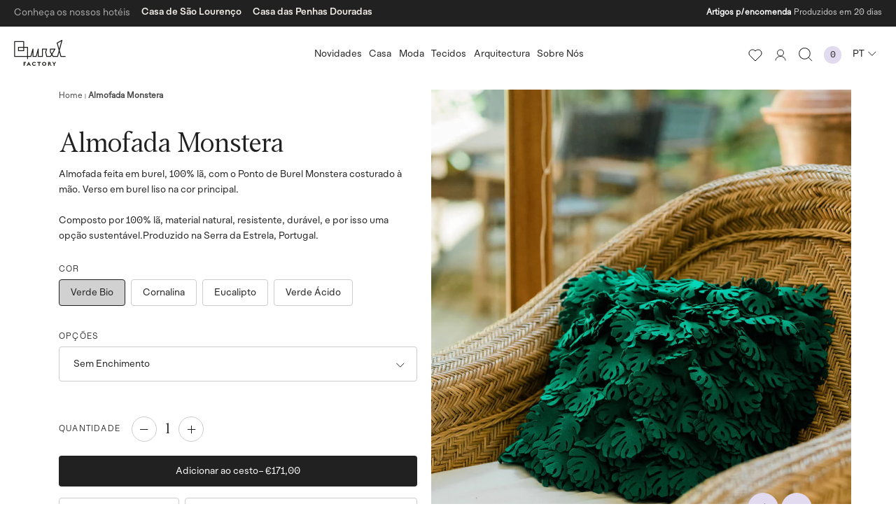

--- FILE ---
content_type: text/html; charset=utf-8
request_url: https://burelfactory.com/products/almofada-monstera
body_size: 87591
content:
<!doctype html>
<html translate="no" class="notranslate">
  <head>
    <script id="pandectes-rules">   /* PANDECTES-GDPR: DO NOT MODIFY AUTO GENERATED CODE OF THIS SCRIPT */      window.PandectesSettings = {"store":{"plan":"basic","theme":"Burel/stage","primaryLocale":"pt","adminMode":false},"tsPublished":1707150247,"declaration":{"showPurpose":false,"showProvider":false,"declIntroText":"Usamos cookies para otimizar a funcionalidade do site, analisar o desempenho e fornecer uma experiência personalizada para você. Alguns cookies são essenciais para que o site funcione e funcione corretamente. Esses cookies não podem ser desativados. Nesta janela pode gerir a sua preferência de cookies.","showDateGenerated":true},"language":{"languageMode":"Single","fallbackLanguage":"pt","languageDetection":"browser","languagesSupported":[]},"texts":{"managed":{"headerText":{"pt":"Nós respeitamos sua privacidade"},"consentText":{"pt":"Este site usa cookies para garantir que você obtenha a melhor experiência."},"dismissButtonText":{"pt":"OK"},"linkText":{"pt":"Saber mais"},"imprintText":{"pt":"Imprimir"},"preferencesButtonText":{"pt":"Preferências"},"allowButtonText":{"pt":"Aceitar"},"denyButtonText":{"pt":"Declínio"},"leaveSiteButtonText":{"pt":"Saia deste site"},"cookiePolicyText":{"pt":"Política de Cookies"},"preferencesPopupTitleText":{"pt":"Gerenciar preferências de consentimento"},"preferencesPopupIntroText":{"pt":"Usamos cookies para otimizar a funcionalidade do site, analisar o desempenho e fornecer uma experiência personalizada para você. Alguns cookies são essenciais para que o site funcione e funcione corretamente. Esses cookies não podem ser desativados. Nesta janela você pode gerenciar sua preferência de cookies."},"preferencesPopupCloseButtonText":{"pt":"Fechar"},"preferencesPopupAcceptAllButtonText":{"pt":"Aceitar tudo"},"preferencesPopupRejectAllButtonText":{"pt":"Rejeitar tudo"},"preferencesPopupSaveButtonText":{"pt":"Salvar preferências"},"accessSectionTitleText":{"pt":"Portabilidade de dados"},"accessSectionParagraphText":{"pt":"Você tem o direito de acessar seus dados a qualquer momento."},"rectificationSectionTitleText":{"pt":"Retificação de Dados"},"rectificationSectionParagraphText":{"pt":"Você tem o direito de solicitar que seus dados sejam atualizados sempre que considerar apropriado."},"erasureSectionTitleText":{"pt":"Direito de ser esquecido"},"erasureSectionParagraphText":{"pt":"Você tem o direito de solicitar que todos os seus dados sejam apagados. Depois disso, você não poderá mais acessar sua conta."},"declIntroText":{"pt":"Usamos cookies para otimizar a funcionalidade do site, analisar o desempenho e fornecer uma experiência personalizada para você. Alguns cookies são essenciais para que o site funcione e funcione corretamente. Esses cookies não podem ser desativados. Nesta janela pode gerir a sua preferência de cookies."}},"categories":{"strictlyNecessaryCookiesTitleText":{"pt":"Cookies estritamente necessários"},"functionalityCookiesTitleText":{"pt":"Cookies funcionais"},"performanceCookiesTitleText":{"pt":"Cookies de desempenho"},"targetingCookiesTitleText":{"pt":"Cookies de segmentação"},"unclassifiedCookiesTitleText":{"pt":"Cookies não classificados"},"strictlyNecessaryCookiesDescriptionText":{"pt":"Esses cookies são essenciais para permitir que você navegue pelo site e use seus recursos, como acessar áreas seguras do site. O site não pode funcionar corretamente sem esses cookies."},"functionalityCookiesDescriptionText":{"pt":"Esses cookies permitem que o site forneça funcionalidade e personalização aprimoradas. Eles podem ser definidos por nós ou por fornecedores terceiros cujos serviços adicionamos às nossas páginas. Se você não permitir esses cookies, alguns ou todos esses serviços podem não funcionar corretamente."},"performanceCookiesDescriptionText":{"pt":"Esses cookies nos permitem monitorar e melhorar o desempenho do nosso site. Por exemplo, eles nos permitem contar visitas, identificar fontes de tráfego e ver quais partes do site são mais populares."},"targetingCookiesDescriptionText":{"pt":"Esses cookies podem ser definidos em nosso site por nossos parceiros de publicidade. Eles podem ser usados por essas empresas para construir um perfil de seus interesses e mostrar anúncios relevantes em outros sites. Eles não armazenam informações pessoais diretamente, mas se baseiam na identificação exclusiva de seu navegador e dispositivo de Internet. Se você não permitir esses cookies, terá publicidade menos direcionada."},"unclassifiedCookiesDescriptionText":{"pt":"Cookies não classificados são cookies que estamos em processo de classificação, juntamente com os fornecedores de cookies individuais."}},"auto":{"declName":{"pt":"Nome"},"declPath":{"pt":"Caminho"},"declType":{"pt":"Modelo"},"declDomain":{"pt":"Domínio"},"declPurpose":{"pt":"Propósito"},"declProvider":{"pt":"Fornecedor"},"declRetention":{"pt":"Retenção"},"declFirstParty":{"pt":"Origem"},"declThirdParty":{"pt":"Terceiro"},"declSeconds":{"pt":"segundos"},"declMinutes":{"pt":"minutos"},"declHours":{"pt":"horas"},"declDays":{"pt":"dias"},"declMonths":{"pt":"meses"},"declYears":{"pt":"anos"},"declSession":{"pt":"Sessão"},"cookiesDetailsText":{"pt":"Detalhes de cookies"},"preferencesPopupAlwaysAllowedText":{"pt":"Sempre permitido"},"submitButton":{"pt":"Enviar"},"submittingButton":{"pt":"Enviando ..."},"cancelButton":{"pt":"Cancelar"},"guestsSupportInfoText":{"pt":"Faça login com sua conta de cliente para prosseguir."},"guestsSupportEmailPlaceholder":{"pt":"Endereço de e-mail"},"guestsSupportEmailValidationError":{"pt":"E-mail não é válido"},"guestsSupportEmailSuccessTitle":{"pt":"Obrigado pelo seu pedido"},"guestsSupportEmailFailureTitle":{"pt":"Ocorreu um problema"},"guestsSupportEmailSuccessMessage":{"pt":"Caso você esteja cadastrado como cliente desta loja, em breve receberá um e-mail com instruções de como proceder."},"guestsSupportEmailFailureMessage":{"pt":"Sua solicitação não foi enviada. Tente novamente e se o problema persistir, entre em contato com o proprietário da loja para obter ajuda."},"confirmationSuccessTitle":{"pt":"Sua solicitação foi verificada"},"confirmationFailureTitle":{"pt":"Ocorreu um problema"},"confirmationSuccessMessage":{"pt":"Em breve entraremos em contato com você sobre sua solicitação."},"confirmationFailureMessage":{"pt":"Sua solicitação não foi verificada. Tente novamente e se o problema persistir, entre em contato com o proprietário da loja para obter ajuda"},"consentSectionTitleText":{"pt":"Seu consentimento de cookies"},"consentSectionNoConsentText":{"pt":"Você não concordou com a política de cookies deste site."},"consentSectionConsentedText":{"pt":"Você consentiu com a política de cookies deste site em"},"consentStatus":{"pt":"preferência de consentimento"},"consentDate":{"pt":"Data de consentimento"},"consentId":{"pt":"ID de consentimento"},"consentSectionChangeConsentActionText":{"pt":"Alterar preferência de consentimento"},"accessSectionGDPRRequestsActionText":{"pt":"Solicitações de titulares de dados"},"accessSectionAccountInfoActionText":{"pt":"Dados pessoais"},"accessSectionOrdersRecordsActionText":{"pt":"Pedidos"},"accessSectionDownloadReportActionText":{"pt":"Baixar tudo"},"rectificationCommentPlaceholder":{"pt":"Descreva o que você deseja que seja atualizado"},"rectificationCommentValidationError":{"pt":"O comentário é obrigatório"},"rectificationSectionEditAccountActionText":{"pt":"Solicite uma atualização"},"erasureSectionRequestDeletionActionText":{"pt":"Solicitar exclusão de dados pessoais"}}},"library":{"previewMode":false,"fadeInTimeout":0,"defaultBlocked":7,"showLink":true,"showImprintLink":false,"enabled":true,"cookie":{"name":"_pandectes_gdpr","expiryDays":365,"secure":true,"domain":""},"dismissOnScroll":false,"dismissOnWindowClick":false,"dismissOnTimeout":false,"palette":{"popup":{"background":"#FFFFFF","backgroundForCalculations":{"a":1,"b":255,"g":255,"r":255},"text":"#000000"},"button":{"background":"transparent","backgroundForCalculations":{"a":1,"b":255,"g":255,"r":255},"text":"#000000","textForCalculation":{"a":1,"b":0,"g":0,"r":0},"border":"#000000"}},"content":{"href":"https://burelonlineshop.myshopify.com/policies/privacy-policy","imprintHref":"/","close":"&#10005;","target":"","logo":"<img class=\"cc-banner-logo\" height=\"40\" width=\"40\" src=\"https://cdn.shopify.com/s/files/1/0550/0964/0503/t/46/assets/pandectes-logo.png?v=1707150148\" alt=\"Burel Factory\" />"},"window":"<div role=\"dialog\" aria-live=\"polite\" aria-label=\"cookieconsent\" aria-describedby=\"cookieconsent:desc\" id=\"pandectes-banner\" class=\"cc-window-wrapper cc-top-wrapper\"><div class=\"pd-cookie-banner-window cc-window {{classes}}\"><!--googleoff: all-->{{children}}<!--googleon: all--></div></div>","compliance":{"opt-both":"<div class=\"cc-compliance cc-highlight\">{{deny}}{{allow}}</div>"},"type":"opt-both","layouts":{"basic":"{{logo}}{{messagelink}}{{compliance}}{{close}}"},"position":"top","theme":"wired","revokable":true,"animateRevokable":false,"revokableReset":false,"revokableLogoUrl":"https://cdn.shopify.com/s/files/1/0550/0964/0503/t/46/assets/pandectes-reopen-logo.png?v=1707150149","revokablePlacement":"bottom-left","revokableMarginHorizontal":15,"revokableMarginVertical":15,"static":false,"autoAttach":true,"hasTransition":true,"blacklistPage":[""]},"geolocation":{"brOnly":false,"caOnly":false,"chOnly":false,"euOnly":false,"jpOnly":false,"thOnly":false,"canadaOnly":false,"globalVisibility":true},"dsr":{"guestsSupport":false,"accessSectionDownloadReportAuto":false},"banner":{"resetTs":1707150147,"extraCss":"        .cc-banner-logo {max-width: 24em!important;}    @media(min-width: 768px) {.cc-window.cc-floating{max-width: 24em!important;width: 24em!important;}}    .cc-message, .cc-header, .cc-logo {text-align: left}    .cc-window-wrapper{z-index: 2147483647;}    .cc-window{z-index: 2147483647;font-family: inherit;}    .cc-header{font-family: inherit;}    .pd-cp-ui{font-family: inherit; background-color: #FFFFFF;color:#000000;}    button.pd-cp-btn, a.pd-cp-btn{}    input + .pd-cp-preferences-slider{background-color: rgba(0, 0, 0, 0.3)}    .pd-cp-scrolling-section::-webkit-scrollbar{background-color: rgba(0, 0, 0, 0.3)}    input:checked + .pd-cp-preferences-slider{background-color: rgba(0, 0, 0, 1)}    .pd-cp-scrolling-section::-webkit-scrollbar-thumb {background-color: rgba(0, 0, 0, 1)}    .pd-cp-ui-close{color:#000000;}    .pd-cp-preferences-slider:before{background-color: #FFFFFF}    .pd-cp-title:before {border-color: #000000!important}    .pd-cp-preferences-slider{background-color:#000000}    .pd-cp-toggle{color:#000000!important}    @media(max-width:699px) {.pd-cp-ui-close-top svg {fill: #000000}}    .pd-cp-toggle:hover,.pd-cp-toggle:visited,.pd-cp-toggle:active{color:#000000!important}    .pd-cookie-banner-window {box-shadow: 0 0 18px rgb(0 0 0 / 20%);}  ","customJavascript":null,"showPoweredBy":false,"hybridStrict":false,"cookiesBlockedByDefault":"7","isActive":false,"implicitSavePreferences":false,"cookieIcon":false,"blockBots":false,"showCookiesDetails":true,"hasTransition":true,"blockingPage":false,"showOnlyLandingPage":false,"leaveSiteUrl":"https://www.google.com","linkRespectStoreLang":false},"cookies":{"0":[{"name":"keep_alive","domain":"burelfactory.com","path":"/","provider":"Shopify","firstParty":true,"retention":"30 minute(s)","expires":30,"unit":"declMinutes","purpose":{"pt":"Usado em conexão com a localização do comprador."}},{"name":"secure_customer_sig","domain":"burelfactory.com","path":"/","provider":"Shopify","firstParty":true,"retention":"1 year(s)","expires":1,"unit":"declYears","purpose":{"pt":"Usado em conexão com o login do cliente."}},{"name":"localization","domain":"burelfactory.com","path":"/","provider":"Shopify","firstParty":true,"retention":"1 year(s)","expires":1,"unit":"declYears","purpose":{"pt":"Localização da loja da Shopify"}},{"name":"_cmp_a","domain":".burelfactory.com","path":"/","provider":"Shopify","firstParty":true,"retention":"1 day(s)","expires":1,"unit":"declDays","purpose":{"pt":"Usado para gerenciar as configurações de privacidade do cliente."}},{"name":"_tracking_consent","domain":".burelfactory.com","path":"/","provider":"Shopify","firstParty":true,"retention":"1 year(s)","expires":1,"unit":"declYears","purpose":{"pt":"Preferências de rastreamento."}},{"name":"_secure_session_id","domain":"burelfactory.com","path":"/","provider":"Shopify","firstParty":true,"retention":"1 month(s)","expires":1,"unit":"declMonths","purpose":{"pt":"Usado em conexão com a navegação através de uma vitrine."}}],"1":[{"name":"_pinterest_ct_ua","domain":".ct.pinterest.com","path":"/","provider":"Pinterest","firstParty":false,"retention":"1 year(s)","expires":1,"unit":"declYears","purpose":{"pt":"Usado para agrupar ações nas páginas."}}],"2":[{"name":"_shopify_y","domain":".burelfactory.com","path":"/","provider":"Shopify","firstParty":true,"retention":"1 year(s)","expires":1,"unit":"declYears","purpose":{"pt":"Análise da Shopify."}},{"name":"_orig_referrer","domain":".burelfactory.com","path":"/","provider":"Shopify","firstParty":true,"retention":"2 ","expires":2,"unit":"declSession","purpose":{"pt":"Rastreia páginas de destino."}},{"name":"_landing_page","domain":".burelfactory.com","path":"/","provider":"Shopify","firstParty":true,"retention":"2 ","expires":2,"unit":"declSession","purpose":{"pt":"Rastreia páginas de destino."}},{"name":"_ga","domain":".burelfactory.com","path":"/","provider":"Google","firstParty":true,"retention":"1 year(s)","expires":1,"unit":"declYears","purpose":{"pt":"O cookie é definido pelo Google Analytics com funcionalidade desconhecida"}},{"name":"_shopify_s","domain":".burelfactory.com","path":"/","provider":"Shopify","firstParty":true,"retention":"30 minute(s)","expires":30,"unit":"declMinutes","purpose":{"pt":"Análise da Shopify."}},{"name":"_shopify_sa_t","domain":".burelfactory.com","path":"/","provider":"Shopify","firstParty":true,"retention":"30 minute(s)","expires":30,"unit":"declMinutes","purpose":{"pt":"Shopify análises relacionadas a marketing e referências."}},{"name":"_shopify_sa_p","domain":".burelfactory.com","path":"/","provider":"Shopify","firstParty":true,"retention":"30 minute(s)","expires":30,"unit":"declMinutes","purpose":{"pt":"Shopify análises relacionadas a marketing e referências."}},{"name":"_shopify_s","domain":"com","path":"/","provider":"Shopify","firstParty":false,"retention":"Session","expires":1,"unit":"declSeconds","purpose":{"pt":"Análise da Shopify."}},{"name":"_boomr_clss","domain":"https://burelfactory.com","path":"/","provider":"Shopify","firstParty":true,"retention":"Persistent","expires":1,"unit":"declYears","purpose":{"pt":"Usado para monitorar e otimizar o desempenho das lojas Shopify."}},{"name":"_ga_27F4MQ37K3","domain":".burelfactory.com","path":"/","provider":"Google","firstParty":true,"retention":"1 year(s)","expires":1,"unit":"declYears","purpose":{"pt":""}},{"name":"_ga_J7N0NNGBBG","domain":".burelfactory.com","path":"/","provider":"Google","firstParty":true,"retention":"1 year(s)","expires":1,"unit":"declYears","purpose":{"pt":""}}],"4":[{"name":"wpm-domain-test","domain":"com","path":"/","provider":"Shopify","firstParty":false,"retention":"Session","expires":1,"unit":"declSeconds","purpose":{"pt":"Usado para testar o armazenamento de parâmetros sobre produtos adicionados ao carrinho ou moeda de pagamento"}},{"name":"wpm-domain-test","domain":"burelfactory.com","path":"/","provider":"Shopify","firstParty":true,"retention":"Session","expires":1,"unit":"declSeconds","purpose":{"pt":"Usado para testar o armazenamento de parâmetros sobre produtos adicionados ao carrinho ou moeda de pagamento"}},{"name":"_fbp","domain":".burelfactory.com","path":"/","provider":"Facebook","firstParty":true,"retention":"3 month(s)","expires":3,"unit":"declMonths","purpose":{"pt":"Cookie é colocado pelo Facebook para rastrear visitas em sites."}},{"name":"_pin_unauth","domain":".burelfactory.com","path":"/","provider":"Pinterest","firstParty":true,"retention":"1 year(s)","expires":1,"unit":"declYears","purpose":{"pt":"Usado para agrupar ações de usuários que não podem ser identificados pelo Pinterest."}},{"name":"lastExternalReferrerTime","domain":"https://burelfactory.com","path":"/","provider":"Facebook","firstParty":true,"retention":"Persistent","expires":1,"unit":"declYears","purpose":{"pt":"Contém o carimbo de data/hora da última atualização do cookie lastExternalReferrer."}},{"name":"lastExternalReferrer","domain":"https://burelfactory.com","path":"/","provider":"Facebook","firstParty":true,"retention":"Persistent","expires":1,"unit":"declYears","purpose":{"pt":"Detecta como o usuário chegou ao site registrando seu último endereço URL."}}],"8":[{"name":"ar_debug","domain":".pinterest.com","path":"/","provider":"Unknown","firstParty":false,"retention":"1 year(s)","expires":1,"unit":"declYears","purpose":{"pt":""}},{"name":"klarnaosm_user_locale","domain":"https://burelfactory.com","path":"/","provider":"Unknown","firstParty":true,"retention":"Persistent","expires":1,"unit":"declYears","purpose":{"pt":""}},{"name":"__klarna_sdk_version","domain":"https://burelfactory.com","path":"/","provider":"Unknown","firstParty":true,"retention":"Persistent","expires":1,"unit":"declYears","purpose":{"pt":""}},{"name":"local-storage-test","domain":"https://burelfactory.com","path":"/","provider":"Unknown","firstParty":true,"retention":"Persistent","expires":1,"unit":"declYears","purpose":{"pt":""}},{"name":"test","domain":"https://burelfactory.com","path":"/","provider":"Unknown","firstParty":true,"retention":"Persistent","expires":1,"unit":"declYears","purpose":{"pt":""}},{"name":"__klarna_sdk_default-config","domain":"https://burelfactory.com","path":"/","provider":"Unknown","firstParty":true,"retention":"Session","expires":1,"unit":"declYears","purpose":{"pt":""}},{"name":"is_eu","domain":"https://burelfactory.com","path":"/","provider":"Unknown","firstParty":true,"retention":"Session","expires":1,"unit":"declYears","purpose":{"pt":""}},{"name":"__klarna_sdk_identity-api","domain":"https://burelfactory.com","path":"/","provider":"Unknown","firstParty":true,"retention":"Session","expires":1,"unit":"declYears","purpose":{"pt":""}}]},"blocker":{"isActive":false,"googleConsentMode":{"id":"","analyticsId":"","isActive":false,"adStorageCategory":4,"analyticsStorageCategory":2,"personalizationStorageCategory":1,"functionalityStorageCategory":1,"customEvent":true,"securityStorageCategory":0,"redactData":true,"urlPassthrough":false,"dataLayerProperty":"dataLayer"},"facebookPixel":{"id":"","isActive":false,"ldu":false},"rakuten":{"isActive":false,"cmp":false,"ccpa":false},"gpcIsActive":false,"defaultBlocked":7,"patterns":{"whiteList":[],"blackList":{"1":[],"2":[],"4":[],"8":[]},"iframesWhiteList":[],"iframesBlackList":{"1":[],"2":[],"4":[],"8":[]},"beaconsWhiteList":[],"beaconsBlackList":{"1":[],"2":[],"4":[],"8":[]}}}}      !function(){"use strict";window.PandectesRules=window.PandectesRules||{},window.PandectesRules.manualBlacklist={1:[],2:[],4:[]},window.PandectesRules.blacklistedIFrames={1:[],2:[],4:[]},window.PandectesRules.blacklistedCss={1:[],2:[],4:[]},window.PandectesRules.blacklistedBeacons={1:[],2:[],4:[]};var e="javascript/blocked",t="_pandectes_gdpr";function n(e){return new RegExp(e.replace(/[/\\.+?$()]/g,"\\$&").replace("*","(.*)"))}var a=function(e){try{return JSON.parse(e)}catch(e){return!1}},r=function(e){var t=arguments.length>1&&void 0!==arguments[1]?arguments[1]:"log",n=new URLSearchParams(window.location.search);n.get("log")&&console[t]("PandectesRules: ".concat(e))};function i(e,t){var n=Object.keys(e);if(Object.getOwnPropertySymbols){var a=Object.getOwnPropertySymbols(e);t&&(a=a.filter((function(t){return Object.getOwnPropertyDescriptor(e,t).enumerable}))),n.push.apply(n,a)}return n}function o(e){for(var t=1;t<arguments.length;t++){var n=null!=arguments[t]?arguments[t]:{};t%2?i(Object(n),!0).forEach((function(t){s(e,t,n[t])})):Object.getOwnPropertyDescriptors?Object.defineProperties(e,Object.getOwnPropertyDescriptors(n)):i(Object(n)).forEach((function(t){Object.defineProperty(e,t,Object.getOwnPropertyDescriptor(n,t))}))}return e}function s(e,t,n){return t in e?Object.defineProperty(e,t,{value:n,enumerable:!0,configurable:!0,writable:!0}):e[t]=n,e}function c(e,t){return function(e){if(Array.isArray(e))return e}(e)||function(e,t){var n=null==e?null:"undefined"!=typeof Symbol&&e[Symbol.iterator]||e["@@iterator"];if(null==n)return;var a,r,i=[],o=!0,s=!1;try{for(n=n.call(e);!(o=(a=n.next()).done)&&(i.push(a.value),!t||i.length!==t);o=!0);}catch(e){s=!0,r=e}finally{try{o||null==n.return||n.return()}finally{if(s)throw r}}return i}(e,t)||u(e,t)||function(){throw new TypeError("Invalid attempt to destructure non-iterable instance.\nIn order to be iterable, non-array objects must have a [Symbol.iterator]() method.")}()}function l(e){return function(e){if(Array.isArray(e))return d(e)}(e)||function(e){if("undefined"!=typeof Symbol&&null!=e[Symbol.iterator]||null!=e["@@iterator"])return Array.from(e)}(e)||u(e)||function(){throw new TypeError("Invalid attempt to spread non-iterable instance.\nIn order to be iterable, non-array objects must have a [Symbol.iterator]() method.")}()}function u(e,t){if(e){if("string"==typeof e)return d(e,t);var n=Object.prototype.toString.call(e).slice(8,-1);return"Object"===n&&e.constructor&&(n=e.constructor.name),"Map"===n||"Set"===n?Array.from(e):"Arguments"===n||/^(?:Ui|I)nt(?:8|16|32)(?:Clamped)?Array$/.test(n)?d(e,t):void 0}}function d(e,t){(null==t||t>e.length)&&(t=e.length);for(var n=0,a=new Array(t);n<t;n++)a[n]=e[n];return a}var p=window.PandectesRulesSettings||window.PandectesSettings,f=!(void 0===window.dataLayer||!Array.isArray(window.dataLayer)||!window.dataLayer.some((function(e){return"pandectes_full_scan"===e.event})));r("userAgent -> ".concat(window.navigator.userAgent.substring(0,50)));var g=function(){var e,n=arguments.length>0&&void 0!==arguments[0]?arguments[0]:t,r="; "+document.cookie,i=r.split("; "+n+"=");if(i.length<2)e={};else{var o=i.pop(),s=o.split(";");e=window.atob(s.shift())}var c=a(e);return!1!==c?c:e}(),y=p.banner.isActive,h=p.blocker,m=h.defaultBlocked,w=h.patterns,v=g&&null!==g.preferences&&void 0!==g.preferences?g.preferences:null,b=f?0:y?null===v?m:v:0,k={1:0==(1&b),2:0==(2&b),4:0==(4&b)},L=w.blackList,S=w.whiteList,_=w.iframesBlackList,P=w.iframesWhiteList,A=w.beaconsBlackList,C=w.beaconsWhiteList,B={blackList:[],whiteList:[],iframesBlackList:{1:[],2:[],4:[],8:[]},iframesWhiteList:[],beaconsBlackList:{1:[],2:[],4:[],8:[]},beaconsWhiteList:[]};[1,2,4].map((function(e){var t;k[e]||((t=B.blackList).push.apply(t,l(L[e].length?L[e].map(n):[])),B.iframesBlackList[e]=_[e].length?_[e].map(n):[],B.beaconsBlackList[e]=A[e].length?A[e].map(n):[])})),B.whiteList=S.length?S.map(n):[],B.iframesWhiteList=P.length?P.map(n):[],B.beaconsWhiteList=C.length?C.map(n):[];var E={scripts:[],iframes:{1:[],2:[],4:[]},beacons:{1:[],2:[],4:[]},css:{1:[],2:[],4:[]}},j=function(t,n){return t&&(!n||n!==e)&&(!B.blackList||B.blackList.some((function(e){return e.test(t)})))&&(!B.whiteList||B.whiteList.every((function(e){return!e.test(t)})))},O=function(e){var t=e.getAttribute("src");return B.blackList&&B.blackList.every((function(e){return!e.test(t)}))||B.whiteList&&B.whiteList.some((function(e){return e.test(t)}))},I=function(e,t){var n=B.iframesBlackList[t],a=B.iframesWhiteList;return e&&(!n||n.some((function(t){return t.test(e)})))&&(!a||a.every((function(t){return!t.test(e)})))},R=function(e,t){var n=B.beaconsBlackList[t],a=B.beaconsWhiteList;return e&&(!n||n.some((function(t){return t.test(e)})))&&(!a||a.every((function(t){return!t.test(e)})))},T=new MutationObserver((function(e){for(var t=0;t<e.length;t++)for(var n=e[t].addedNodes,a=0;a<n.length;a++){var r=n[a],i=r.dataset&&r.dataset.cookiecategory;if(1===r.nodeType&&"LINK"===r.tagName){var o=r.dataset&&r.dataset.href;if(o&&i)switch(i){case"functionality":case"C0001":E.css[1].push(o);break;case"performance":case"C0002":E.css[2].push(o);break;case"targeting":case"C0003":E.css[4].push(o)}}}})),x=new MutationObserver((function(t){for(var n=0;n<t.length;n++)for(var a=t[n].addedNodes,r=function(t){var n=a[t],r=n.src||n.dataset&&n.dataset.src,i=n.dataset&&n.dataset.cookiecategory;if(1===n.nodeType&&"IFRAME"===n.tagName){if(r){var o=!1;I(r,1)||"functionality"===i||"C0001"===i?(o=!0,E.iframes[1].push(r)):I(r,2)||"performance"===i||"C0002"===i?(o=!0,E.iframes[2].push(r)):(I(r,4)||"targeting"===i||"C0003"===i)&&(o=!0,E.iframes[4].push(r)),o&&(n.removeAttribute("src"),n.setAttribute("data-src",r))}}else if(1===n.nodeType&&"IMG"===n.tagName){if(r){var s=!1;R(r,1)?(s=!0,E.beacons[1].push(r)):R(r,2)?(s=!0,E.beacons[2].push(r)):R(r,4)&&(s=!0,E.beacons[4].push(r)),s&&(n.removeAttribute("src"),n.setAttribute("data-src",r))}}else if(1===n.nodeType&&"LINK"===n.tagName){var c=n.dataset&&n.dataset.href;if(c&&i)switch(i){case"functionality":case"C0001":E.css[1].push(c);break;case"performance":case"C0002":E.css[2].push(c);break;case"targeting":case"C0003":E.css[4].push(c)}}else if(1===n.nodeType&&"SCRIPT"===n.tagName){var l=n.type,u=!1;if(j(r,l))u=!0;else if(r&&i)switch(i){case"functionality":case"C0001":u=!0,window.PandectesRules.manualBlacklist[1].push(r);break;case"performance":case"C0002":u=!0,window.PandectesRules.manualBlacklist[2].push(r);break;case"targeting":case"C0003":u=!0,window.PandectesRules.manualBlacklist[4].push(r)}if(u){E.scripts.push([n,l]),n.type=e;n.addEventListener("beforescriptexecute",(function t(a){n.getAttribute("type")===e&&a.preventDefault(),n.removeEventListener("beforescriptexecute",t)})),n.parentElement&&n.parentElement.removeChild(n)}}},i=0;i<a.length;i++)r(i)})),N=document.createElement,D={src:Object.getOwnPropertyDescriptor(HTMLScriptElement.prototype,"src"),type:Object.getOwnPropertyDescriptor(HTMLScriptElement.prototype,"type")};window.PandectesRules.unblockCss=function(e){var t=E.css[e]||[];t.length&&r("Unblocking CSS for ".concat(e)),t.forEach((function(e){var t=document.querySelector('link[data-href^="'.concat(e,'"]'));t.removeAttribute("data-href"),t.href=e})),E.css[e]=[]},window.PandectesRules.unblockIFrames=function(e){var t=E.iframes[e]||[];t.length&&r("Unblocking IFrames for ".concat(e)),B.iframesBlackList[e]=[],t.forEach((function(e){var t=document.querySelector('iframe[data-src^="'.concat(e,'"]'));t.removeAttribute("data-src"),t.src=e})),E.iframes[e]=[]},window.PandectesRules.unblockBeacons=function(e){var t=E.beacons[e]||[];t.length&&r("Unblocking Beacons for ".concat(e)),B.beaconsBlackList[e]=[],t.forEach((function(e){var t=document.querySelector('img[data-src^="'.concat(e,'"]'));t.removeAttribute("data-src"),t.src=e})),E.beacons[e]=[]},window.PandectesRules.unblockInlineScripts=function(e){var t=1===e?"functionality":2===e?"performance":"targeting";document.querySelectorAll('script[type="javascript/blocked"][data-cookiecategory="'.concat(t,'"]')).forEach((function(e){var t=e.textContent;e.parentNode.removeChild(e);var n=document.createElement("script");n.type="text/javascript",n.textContent=t,document.body.appendChild(n)}))},window.PandectesRules.unblock=function(t){t.length<1?(B.blackList=[],B.whiteList=[],B.iframesBlackList=[],B.iframesWhiteList=[]):(B.blackList&&(B.blackList=B.blackList.filter((function(e){return t.every((function(t){return"string"==typeof t?!e.test(t):t instanceof RegExp?e.toString()!==t.toString():void 0}))}))),B.whiteList&&(B.whiteList=[].concat(l(B.whiteList),l(t.map((function(e){if("string"==typeof e){var t=".*"+n(e)+".*";if(B.whiteList.every((function(e){return e.toString()!==t.toString()})))return new RegExp(t)}else if(e instanceof RegExp&&B.whiteList.every((function(t){return t.toString()!==e.toString()})))return e;return null})).filter(Boolean)))));for(var a=document.querySelectorAll('script[type="'.concat(e,'"]')),i=0;i<a.length;i++){var o=a[i];O(o)&&(E.scripts.push([o,"application/javascript"]),o.parentElement.removeChild(o))}var s=0;l(E.scripts).forEach((function(e,t){var n=c(e,2),a=n[0],r=n[1];if(O(a)){for(var i=document.createElement("script"),o=0;o<a.attributes.length;o++){var l=a.attributes[o];"src"!==l.name&&"type"!==l.name&&i.setAttribute(l.name,a.attributes[o].value)}i.setAttribute("src",a.src),i.setAttribute("type",r||"application/javascript"),document.head.appendChild(i),E.scripts.splice(t-s,1),s++}})),0==B.blackList.length&&0===B.iframesBlackList[1].length&&0===B.iframesBlackList[2].length&&0===B.iframesBlackList[4].length&&0===B.beaconsBlackList[1].length&&0===B.beaconsBlackList[2].length&&0===B.beaconsBlackList[4].length&&(r("Disconnecting observers"),x.disconnect(),T.disconnect())};var M,W,z=p.store.adminMode,F=p.blocker,U=F.defaultBlocked;M=function(){!function(){var e=window.Shopify.trackingConsent;if(!1!==e.shouldShowBanner()||null!==v||7!==U)try{var t=z&&!window.Shopify.AdminBarInjector,n={preferences:0==(1&b)||f||t,analytics:0==(2&b)||f||t,marketing:0==(4&b)||f||t};e.firstPartyMarketingAllowed()===n.marketing&&e.analyticsProcessingAllowed()===n.analytics&&e.preferencesProcessingAllowed()===n.preferences||e.setTrackingConsent(n,(function(e){e&&e.error?r("Shopify.customerPrivacy API - failed to setTrackingConsent"):r("Shopify.customerPrivacy API - setTrackingConsent(".concat(JSON.stringify(n),")"))}))}catch(e){r("Shopify.customerPrivacy API - exception")}}(),function(){var e=window.Shopify.trackingConsent,t=e.currentVisitorConsent();if(F.gpcIsActive&&"CCPA"===e.getRegulation()&&"no"===t.gpc&&"yes"!==t.sale_of_data){var n={sale_of_data:!1};e.setTrackingConsent(n,(function(e){e&&e.error?r("Shopify.customerPrivacy API - failed to setTrackingConsent({".concat(JSON.stringify(n),")")):r("Shopify.customerPrivacy API - setTrackingConsent(".concat(JSON.stringify(n),")"))}))}}()},W=null,window.Shopify&&window.Shopify.loadFeatures&&window.Shopify.trackingConsent?M():W=setInterval((function(){window.Shopify&&window.Shopify.loadFeatures&&(clearInterval(W),window.Shopify.loadFeatures([{name:"consent-tracking-api",version:"0.1"}],(function(e){e?r("Shopify.customerPrivacy API - failed to load"):(r("Shopify.customerPrivacy API - loaded"),r("Shopify.customerPrivacy.shouldShowBanner() -> "+window.Shopify.trackingConsent.shouldShowBanner()),M())})))}),10);var q=p.banner.isActive,J=p.blocker.googleConsentMode,H=J.isActive,$=J.customEvent,G=J.id,K=J.analyticsId,V=J.redactData,Y=J.urlPassthrough,Q=J.adStorageCategory,X=J.analyticsStorageCategory,Z=J.functionalityStorageCategory,ee=J.personalizationStorageCategory,te=J.securityStorageCategory,ne=J.dataLayerProperty,ae=void 0===ne?"dataLayer":ne;function re(){window[ae].push(arguments)}window[ae]=window[ae]||[];var ie,oe,se={hasInitialized:!1,ads_data_redaction:!1,url_passthrough:!1,data_layer_property:"dataLayer",storage:{ad_storage:"granted",ad_user_data:"granted",ad_personalization:"granted",analytics_storage:"granted",functionality_storage:"granted",personalization_storage:"granted",security_storage:"granted",wait_for_update:500}};if(q&&H){var ce=0==(b&Q)?"granted":"denied",le=0==(b&X)?"granted":"denied",ue=0==(b&Z)?"granted":"denied",de=0==(b&ee)?"granted":"denied",pe=0==(b&te)?"granted":"denied";if(se.hasInitialized=!0,se.ads_data_redaction="denied"===ce&&V,se.url_passthrough=Y,se.storage.ad_storage=ce,se.storage.ad_user_data=ce,se.storage.ad_personalization=ce,se.storage.analytics_storage=le,se.storage.functionality_storage=ue,se.storage.personalization_storage=de,se.storage.security_storage=pe,se.data_layer_property=ae||"dataLayer",se.ads_data_redaction&&re("set","ads_data_redaction",se.ads_data_redaction),se.url_passthrough&&re("set","url_passthrough",se.url_passthrough),re("consent","default",se.storage),r("Google consent mode initialized"),G.length){console.log("adding google tag manager",G,se.data_layer_property),window[se.data_layer_property].push({"gtm.start":(new Date).getTime(),event:"gtm.js"}),window[se.data_layer_property].push({"pandectes.start":(new Date).getTime(),event:"pandectes-rules.min.js"});var fe=document.createElement("script"),ge="dataLayer"!==se.data_layer_property?"&l=".concat(se.data_layer_property):"";fe.async=!0,fe.src="https://www.googletagmanager.com/gtm.js?id=".concat(G).concat(ge),document.head.appendChild(fe)}if(K.length){console.log("adding analytics"),window[se.data_layer_property].push({"pandectes.start":(new Date).getTime(),event:"pandectes-rules.min.js"});var ye=document.createElement("script");ye.async=!0,ye.src="https://www.googletagmanager.com/gtag/js?id=".concat(K),document.head.appendChild(ye),re("js",new Date),re("config",K)}}q&&$&&(oe=7===(ie=b)?"deny":0===ie?"allow":"mixed",window[ae].push({event:"Pandectes_Consent_Update",pandectes_status:oe,pandectes_categories:{C0000:"allow",C0001:k[1]?"allow":"deny",C0002:k[2]?"allow":"deny",C0003:k[4]?"allow":"deny"}}),r("PandectesCustomEvent pushed to the dataLayer")),window.PandectesRules.gcm=se;var he=p.banner.isActive,me=p.blocker.isActive;r("Blocker -> "+(me?"Active":"Inactive")),r("Banner -> "+(he?"Active":"Inactive")),r("ActualPrefs -> "+b);var we=null===v&&/\/checkouts\//.test(window.location.pathname);0!==b&&!1===f&&me&&!we?(r("Blocker will execute"),document.createElement=function(){for(var t=arguments.length,n=new Array(t),a=0;a<t;a++)n[a]=arguments[a];if("script"!==n[0].toLowerCase())return N.bind?N.bind(document).apply(void 0,n):N;var r=N.bind(document).apply(void 0,n);try{Object.defineProperties(r,{src:o(o({},D.src),{},{set:function(t){j(t,r.type)&&D.type.set.call(this,e),D.src.set.call(this,t)}}),type:o(o({},D.type),{},{get:function(){var t=D.type.get.call(this);return t===e||j(this.src,t)?null:t},set:function(t){var n=j(r.src,r.type)?e:t;D.type.set.call(this,n)}})}),r.setAttribute=function(t,n){if("type"===t){var a=j(r.src,r.type)?e:n;D.type.set.call(r,a)}else"src"===t?(j(n,r.type)&&D.type.set.call(r,e),D.src.set.call(r,n)):HTMLScriptElement.prototype.setAttribute.call(r,t,n)}}catch(e){console.warn("Yett: unable to prevent script execution for script src ",r.src,".\n",'A likely cause would be because you are using a third-party browser extension that monkey patches the "document.createElement" function.')}return r},x.observe(document.documentElement,{childList:!0,subtree:!0}),T.observe(document.documentElement,{childList:!0,subtree:!0})):r("Blocker will not execute")}();
</script>
    <!-- Geofencing -->

    
    <script src="//burelfactory.com/cdn/shop/t/46/assets/gsap.min.js?v=98399229928229536421759229642"></script>
    <script src="//burelfactory.com/cdn/shop/t/46/assets/jquery-3.3.1.min.js?v=89264165447073588911694627494" defer></script>
    <script src="//burelfactory.com/cdn/shop/t/46/assets/application.js?v=147827155287696848921767874895" defer></script>
    <script src="//burelfactory.com/cdn/shop/t/46/assets/animations.js?v=161889935896452636971768935868" defer></script>
    <!-- Google tag (gtag.js) -->
    <script async src="https://www.googletagmanager.com/gtag/js?id=UA-84224187-1"></script>
    <script>
      window.dataLayer = window.dataLayer || [];
      function gtag() {
        dataLayer.push(arguments);
      }
      gtag('js', new Date());

      gtag('config', 'UA-84224187-1');
    </script>
    <!-- Google tag (gtag.js) -->
    <script async src="https://www.googletagmanager.com/gtag/js?id=G-27F4MQ37K3"></script>

    <script>
      window.dataLayer = window.dataLayer || [];
      function gtag() {
        dataLayer.push(arguments);
      }
      gtag('js', new Date());

      gtag('config', 'G-27F4MQ37K3');
    </script>

    <title>Almofada Monstera</title>
    <link
      rel="shortcut icon"
      href="https://cdn.shopify.com/s/files/1/0550/0964/0503/files/favicon.ico?v=1675114192"
      type="image/x-icon"
    >
    <meta charset="utf-8">
    <meta name="google" content="notranslate">
    <meta http-equiv="X-UA-Compatible" content="IE=edge,chrome=1">
    <meta name="viewport" content="width=device-width, initial-scale=1.0">
    <meta name="description" content="Almofada feita em burel, 100% lã, com o Ponto de Burel Monstera costurado à mão. Verso em burel liso na cor principal. Composto por 100% lã, material natural, resistente, durável, e por isso uma opção sustentável. Produzido na Serra da Estrela, Portugal.">

    <!-- Google Tag Manager -->

    <script>
      (function (w, d, s, l, i) {
        w[l] = w[l] || [];
        w[l].push({ 'gtm.start': new Date().getTime(), event: 'gtm.js' });
        var f = d.getElementsByTagName(s)[0],
          j = d.createElement(s),
          dl = l != 'dataLayer' ? '&l=' + l : '';
        j.async = true;
        j.src = 'https://www.googletagmanager.com/gtm.js?id=' + i + dl;
        f.parentNode.insertBefore(j, f);
      })(window, document, 'script', 'dataLayer', 'GTM-NLFW7T9');
    </script>

    <!-- End Google Tag Manager -->

    
    <link rel="canonical" href="https://burelfactory.com/products/almofada-monstera">
      
        <link
          rel="alternate"
          hreflang="pt-PT"
          href="/products/almofada-monstera"
        >
      
        <link
          rel="alternate"
          hreflang="en"
          href="/products/almofada-monstera"
        >
      
        <link
          rel="alternate"
          hreflang="es"
          href="/products/almofada-monstera"
        >
      
        <link
          rel="alternate"
          hreflang="de"
          href="/products/almofada-monstera"
        >
      
      <link rel="alternate" hreflang="x-default" href="/products/almofada-monstera">
    

    
    
    


    <!-- Open Graph / Facebook -->
    <meta property="og:type" content="product">
    <meta property="og:url" content="https://burelfactory.com/products/almofada-monstera">
    <meta property="og:title" content="Almofada Monstera">
    <meta property="og:description" content="Almofada feita em burel, 100% lã, com o Ponto de Burel Monstera costurado à mão. Verso em burel liso na cor principal. Composto por 100% lã, material natural, resistente, durável, e por isso uma op...">
    
      <meta property="og:image" content="//burelfactory.com/cdn/shop/files/almofadamonstera1.jpg?v=1714123226&width=1200">
      <meta property="og:image:secure_url" content="//burelfactory.com/cdn/shop/files/almofadamonstera1.jpg?v=1714123226&width=1200">
      <meta property="og:image:width" content="1200">
      <meta property="og:image:height" content="630">
    
    <meta property="og:site_name" content="Burel Factory">
    <meta property="og:locale" content="pt-PT">

    <!-- Twitter Card -->
    <meta name="twitter:card" content="summary_large_image">
    <meta name="twitter:url" content="https://burelfactory.com/products/almofada-monstera">
    <meta name="twitter:title" content="Almofada Monstera">
    <meta name="twitter:description" content="Almofada feita em burel, 100% lã, com o Ponto de Burel Monstera costurado à mão. Verso em burel liso na cor principal. Composto por 100% lã, material natural, resistente, durável, e por isso uma op...">
    
      <meta name="twitter:image" content="//burelfactory.com/cdn/shop/files/almofadamonstera1.jpg?v=1714123226&width=1200">
    


    <link href="//burelfactory.com/cdn/shop/t/46/assets/main.css?v=106203371907631248651769527024" rel="stylesheet" type="text/css" media="all" />
    
    <link href="//burelfactory.com/cdn/shop/t/46/assets/photoswipe.css?v=101769887917903893081695227367" rel="stylesheet" type="text/css" media="all" />

    <meta
      name="viewport"
      content="width=device-width,initial-scale=1,shrink-to-fit=no"
    >

    <script>window.performance && window.performance.mark && window.performance.mark('shopify.content_for_header.start');</script><meta name="google-site-verification" content="q08uOvIyvSZqvombWgd6-QRVzLHgbhx-PRksvH214WA">
<meta id="shopify-digital-wallet" name="shopify-digital-wallet" content="/55009640503/digital_wallets/dialog">
<meta name="shopify-checkout-api-token" content="0afd467f81ca616299520e2ba6b4bb0c">
<meta id="in-context-paypal-metadata" data-shop-id="55009640503" data-venmo-supported="false" data-environment="production" data-locale="en_US" data-paypal-v4="true" data-currency="EUR">
<link rel="alternate" hreflang="x-default" href="https://burelfactory.com/products/almofada-monstera">
<link rel="alternate" hreflang="pt" href="https://burelfactory.com/products/almofada-monstera">
<link rel="alternate" hreflang="en" href="https://burelfactory.com/en/products/almofada-monstera">
<link rel="alternate" hreflang="es" href="https://burelfactory.com/es/products/almofada-monstera">
<link rel="alternate" hreflang="de" href="https://burelfactory.com/de/products/almofada-monstera">
<link rel="alternate" hreflang="pt-ES" href="https://burelfactory.com/pt-es/products/almofada-monstera">
<link rel="alternate" hreflang="en-ES" href="https://burelfactory.com/en-es/products/almofada-monstera">
<link rel="alternate" hreflang="es-ES" href="https://burelfactory.com/es-es/products/almofada-monstera">
<link rel="alternate" hreflang="de-ES" href="https://burelfactory.com/de-es/products/almofada-monstera">
<link rel="alternate" type="application/json+oembed" href="https://burelfactory.com/products/almofada-monstera.oembed">
<script async="async" src="/checkouts/internal/preloads.js?locale=pt-PT"></script>
<link rel="preconnect" href="https://shop.app" crossorigin="anonymous">
<script async="async" src="https://shop.app/checkouts/internal/preloads.js?locale=pt-PT&shop_id=55009640503" crossorigin="anonymous"></script>
<script id="apple-pay-shop-capabilities" type="application/json">{"shopId":55009640503,"countryCode":"PT","currencyCode":"EUR","merchantCapabilities":["supports3DS"],"merchantId":"gid:\/\/shopify\/Shop\/55009640503","merchantName":"Burel Factory","requiredBillingContactFields":["postalAddress","email","phone"],"requiredShippingContactFields":["postalAddress","email","phone"],"shippingType":"shipping","supportedNetworks":["visa","maestro","masterCard","amex"],"total":{"type":"pending","label":"Burel Factory","amount":"1.00"},"shopifyPaymentsEnabled":true,"supportsSubscriptions":true}</script>
<script id="shopify-features" type="application/json">{"accessToken":"0afd467f81ca616299520e2ba6b4bb0c","betas":["rich-media-storefront-analytics"],"domain":"burelfactory.com","predictiveSearch":true,"shopId":55009640503,"locale":"pt-pt"}</script>
<script>var Shopify = Shopify || {};
Shopify.shop = "burelonlineshop.myshopify.com";
Shopify.locale = "pt-PT";
Shopify.currency = {"active":"EUR","rate":"1.0"};
Shopify.country = "PT";
Shopify.theme = {"name":"Burel\/stage","id":152975606105,"schema_name":"Themekit template theme","schema_version":"1.0.0","theme_store_id":null,"role":"main"};
Shopify.theme.handle = "null";
Shopify.theme.style = {"id":null,"handle":null};
Shopify.cdnHost = "burelfactory.com/cdn";
Shopify.routes = Shopify.routes || {};
Shopify.routes.root = "/";</script>
<script type="module">!function(o){(o.Shopify=o.Shopify||{}).modules=!0}(window);</script>
<script>!function(o){function n(){var o=[];function n(){o.push(Array.prototype.slice.apply(arguments))}return n.q=o,n}var t=o.Shopify=o.Shopify||{};t.loadFeatures=n(),t.autoloadFeatures=n()}(window);</script>
<script>
  window.ShopifyPay = window.ShopifyPay || {};
  window.ShopifyPay.apiHost = "shop.app\/pay";
  window.ShopifyPay.redirectState = null;
</script>
<script id="shop-js-analytics" type="application/json">{"pageType":"product"}</script>
<script defer="defer" async type="module" src="//burelfactory.com/cdn/shopifycloud/shop-js/modules/v2/client.init-shop-cart-sync_CYdFexDA.pt-PT.esm.js"></script>
<script defer="defer" async type="module" src="//burelfactory.com/cdn/shopifycloud/shop-js/modules/v2/chunk.common_uloyeNoq.esm.js"></script>
<script defer="defer" async type="module" src="//burelfactory.com/cdn/shopifycloud/shop-js/modules/v2/chunk.modal_BseLWsYy.esm.js"></script>
<script type="module">
  await import("//burelfactory.com/cdn/shopifycloud/shop-js/modules/v2/client.init-shop-cart-sync_CYdFexDA.pt-PT.esm.js");
await import("//burelfactory.com/cdn/shopifycloud/shop-js/modules/v2/chunk.common_uloyeNoq.esm.js");
await import("//burelfactory.com/cdn/shopifycloud/shop-js/modules/v2/chunk.modal_BseLWsYy.esm.js");

  window.Shopify.SignInWithShop?.initShopCartSync?.({"fedCMEnabled":true,"windoidEnabled":true});

</script>
<script>
  window.Shopify = window.Shopify || {};
  if (!window.Shopify.featureAssets) window.Shopify.featureAssets = {};
  window.Shopify.featureAssets['shop-js'] = {"shop-cart-sync":["modules/v2/client.shop-cart-sync_DHBhnGT1.pt-PT.esm.js","modules/v2/chunk.common_uloyeNoq.esm.js","modules/v2/chunk.modal_BseLWsYy.esm.js"],"init-fed-cm":["modules/v2/client.init-fed-cm_C-VhDN0c.pt-PT.esm.js","modules/v2/chunk.common_uloyeNoq.esm.js","modules/v2/chunk.modal_BseLWsYy.esm.js"],"init-shop-email-lookup-coordinator":["modules/v2/client.init-shop-email-lookup-coordinator_SS2ZE3YT.pt-PT.esm.js","modules/v2/chunk.common_uloyeNoq.esm.js","modules/v2/chunk.modal_BseLWsYy.esm.js"],"init-windoid":["modules/v2/client.init-windoid_CHgI10mk.pt-PT.esm.js","modules/v2/chunk.common_uloyeNoq.esm.js","modules/v2/chunk.modal_BseLWsYy.esm.js"],"shop-button":["modules/v2/client.shop-button_DGxLppg1.pt-PT.esm.js","modules/v2/chunk.common_uloyeNoq.esm.js","modules/v2/chunk.modal_BseLWsYy.esm.js"],"shop-cash-offers":["modules/v2/client.shop-cash-offers_B5vQYtkD.pt-PT.esm.js","modules/v2/chunk.common_uloyeNoq.esm.js","modules/v2/chunk.modal_BseLWsYy.esm.js"],"shop-toast-manager":["modules/v2/client.shop-toast-manager_BBMTxpv_.pt-PT.esm.js","modules/v2/chunk.common_uloyeNoq.esm.js","modules/v2/chunk.modal_BseLWsYy.esm.js"],"init-shop-cart-sync":["modules/v2/client.init-shop-cart-sync_CYdFexDA.pt-PT.esm.js","modules/v2/chunk.common_uloyeNoq.esm.js","modules/v2/chunk.modal_BseLWsYy.esm.js"],"init-customer-accounts-sign-up":["modules/v2/client.init-customer-accounts-sign-up_Do09BEA_.pt-PT.esm.js","modules/v2/client.shop-login-button_BL7YnDDJ.pt-PT.esm.js","modules/v2/chunk.common_uloyeNoq.esm.js","modules/v2/chunk.modal_BseLWsYy.esm.js"],"pay-button":["modules/v2/client.pay-button_B75iQf4x.pt-PT.esm.js","modules/v2/chunk.common_uloyeNoq.esm.js","modules/v2/chunk.modal_BseLWsYy.esm.js"],"init-customer-accounts":["modules/v2/client.init-customer-accounts_Da8_F2Fy.pt-PT.esm.js","modules/v2/client.shop-login-button_BL7YnDDJ.pt-PT.esm.js","modules/v2/chunk.common_uloyeNoq.esm.js","modules/v2/chunk.modal_BseLWsYy.esm.js"],"avatar":["modules/v2/client.avatar_BTnouDA3.pt-PT.esm.js"],"init-shop-for-new-customer-accounts":["modules/v2/client.init-shop-for-new-customer-accounts_CXrZ2Ic9.pt-PT.esm.js","modules/v2/client.shop-login-button_BL7YnDDJ.pt-PT.esm.js","modules/v2/chunk.common_uloyeNoq.esm.js","modules/v2/chunk.modal_BseLWsYy.esm.js"],"shop-follow-button":["modules/v2/client.shop-follow-button_I7gdWapq.pt-PT.esm.js","modules/v2/chunk.common_uloyeNoq.esm.js","modules/v2/chunk.modal_BseLWsYy.esm.js"],"checkout-modal":["modules/v2/client.checkout-modal_1YF_wpTy.pt-PT.esm.js","modules/v2/chunk.common_uloyeNoq.esm.js","modules/v2/chunk.modal_BseLWsYy.esm.js"],"shop-login-button":["modules/v2/client.shop-login-button_BL7YnDDJ.pt-PT.esm.js","modules/v2/chunk.common_uloyeNoq.esm.js","modules/v2/chunk.modal_BseLWsYy.esm.js"],"lead-capture":["modules/v2/client.lead-capture_CEA4OwVE.pt-PT.esm.js","modules/v2/chunk.common_uloyeNoq.esm.js","modules/v2/chunk.modal_BseLWsYy.esm.js"],"shop-login":["modules/v2/client.shop-login_Drhe48EN.pt-PT.esm.js","modules/v2/chunk.common_uloyeNoq.esm.js","modules/v2/chunk.modal_BseLWsYy.esm.js"],"payment-terms":["modules/v2/client.payment-terms_CmLdpBRL.pt-PT.esm.js","modules/v2/chunk.common_uloyeNoq.esm.js","modules/v2/chunk.modal_BseLWsYy.esm.js"]};
</script>
<script>(function() {
  var isLoaded = false;
  function asyncLoad() {
    if (isLoaded) return;
    isLoaded = true;
    var urls = ["https:\/\/app.blocky-app.com\/get_script\/79d38354b62f11ee9c064207373d0bc3.js?v=346842\u0026shop=burelonlineshop.myshopify.com","https:\/\/s3.eu-west-1.amazonaws.com\/production-klarna-il-shopify-osm\/440418a345b836e034d7fd0c7b501d13e72636f1\/burelonlineshop.myshopify.com-1724427616877.js?shop=burelonlineshop.myshopify.com"];
    for (var i = 0; i < urls.length; i++) {
      var s = document.createElement('script');
      s.type = 'text/javascript';
      s.async = true;
      s.src = urls[i];
      var x = document.getElementsByTagName('script')[0];
      x.parentNode.insertBefore(s, x);
    }
  };
  if(window.attachEvent) {
    window.attachEvent('onload', asyncLoad);
  } else {
    window.addEventListener('load', asyncLoad, false);
  }
})();</script>
<script id="__st">var __st={"a":55009640503,"offset":0,"reqid":"fc075dea-71c0-4ee5-9b4a-4a7db8bf41ba-1769822261","pageurl":"burelfactory.com\/products\/almofada-monstera","u":"1ef38050b254","p":"product","rtyp":"product","rid":8857627165017};</script>
<script>window.ShopifyPaypalV4VisibilityTracking = true;</script>
<script id="captcha-bootstrap">!function(){'use strict';const t='contact',e='account',n='new_comment',o=[[t,t],['blogs',n],['comments',n],[t,'customer']],c=[[e,'customer_login'],[e,'guest_login'],[e,'recover_customer_password'],[e,'create_customer']],r=t=>t.map((([t,e])=>`form[action*='/${t}']:not([data-nocaptcha='true']) input[name='form_type'][value='${e}']`)).join(','),a=t=>()=>t?[...document.querySelectorAll(t)].map((t=>t.form)):[];function s(){const t=[...o],e=r(t);return a(e)}const i='password',u='form_key',d=['recaptcha-v3-token','g-recaptcha-response','h-captcha-response',i],f=()=>{try{return window.sessionStorage}catch{return}},m='__shopify_v',_=t=>t.elements[u];function p(t,e,n=!1){try{const o=window.sessionStorage,c=JSON.parse(o.getItem(e)),{data:r}=function(t){const{data:e,action:n}=t;return t[m]||n?{data:e,action:n}:{data:t,action:n}}(c);for(const[e,n]of Object.entries(r))t.elements[e]&&(t.elements[e].value=n);n&&o.removeItem(e)}catch(o){console.error('form repopulation failed',{error:o})}}const l='form_type',E='cptcha';function T(t){t.dataset[E]=!0}const w=window,h=w.document,L='Shopify',v='ce_forms',y='captcha';let A=!1;((t,e)=>{const n=(g='f06e6c50-85a8-45c8-87d0-21a2b65856fe',I='https://cdn.shopify.com/shopifycloud/storefront-forms-hcaptcha/ce_storefront_forms_captcha_hcaptcha.v1.5.2.iife.js',D={infoText:'Protegido por hCaptcha',privacyText:'Privacidade',termsText:'Termos'},(t,e,n)=>{const o=w[L][v],c=o.bindForm;if(c)return c(t,g,e,D).then(n);var r;o.q.push([[t,g,e,D],n]),r=I,A||(h.body.append(Object.assign(h.createElement('script'),{id:'captcha-provider',async:!0,src:r})),A=!0)});var g,I,D;w[L]=w[L]||{},w[L][v]=w[L][v]||{},w[L][v].q=[],w[L][y]=w[L][y]||{},w[L][y].protect=function(t,e){n(t,void 0,e),T(t)},Object.freeze(w[L][y]),function(t,e,n,w,h,L){const[v,y,A,g]=function(t,e,n){const i=e?o:[],u=t?c:[],d=[...i,...u],f=r(d),m=r(i),_=r(d.filter((([t,e])=>n.includes(e))));return[a(f),a(m),a(_),s()]}(w,h,L),I=t=>{const e=t.target;return e instanceof HTMLFormElement?e:e&&e.form},D=t=>v().includes(t);t.addEventListener('submit',(t=>{const e=I(t);if(!e)return;const n=D(e)&&!e.dataset.hcaptchaBound&&!e.dataset.recaptchaBound,o=_(e),c=g().includes(e)&&(!o||!o.value);(n||c)&&t.preventDefault(),c&&!n&&(function(t){try{if(!f())return;!function(t){const e=f();if(!e)return;const n=_(t);if(!n)return;const o=n.value;o&&e.removeItem(o)}(t);const e=Array.from(Array(32),(()=>Math.random().toString(36)[2])).join('');!function(t,e){_(t)||t.append(Object.assign(document.createElement('input'),{type:'hidden',name:u})),t.elements[u].value=e}(t,e),function(t,e){const n=f();if(!n)return;const o=[...t.querySelectorAll(`input[type='${i}']`)].map((({name:t})=>t)),c=[...d,...o],r={};for(const[a,s]of new FormData(t).entries())c.includes(a)||(r[a]=s);n.setItem(e,JSON.stringify({[m]:1,action:t.action,data:r}))}(t,e)}catch(e){console.error('failed to persist form',e)}}(e),e.submit())}));const S=(t,e)=>{t&&!t.dataset[E]&&(n(t,e.some((e=>e===t))),T(t))};for(const o of['focusin','change'])t.addEventListener(o,(t=>{const e=I(t);D(e)&&S(e,y())}));const B=e.get('form_key'),M=e.get(l),P=B&&M;t.addEventListener('DOMContentLoaded',(()=>{const t=y();if(P)for(const e of t)e.elements[l].value===M&&p(e,B);[...new Set([...A(),...v().filter((t=>'true'===t.dataset.shopifyCaptcha))])].forEach((e=>S(e,t)))}))}(h,new URLSearchParams(w.location.search),n,t,e,['guest_login'])})(!0,!0)}();</script>
<script integrity="sha256-4kQ18oKyAcykRKYeNunJcIwy7WH5gtpwJnB7kiuLZ1E=" data-source-attribution="shopify.loadfeatures" defer="defer" src="//burelfactory.com/cdn/shopifycloud/storefront/assets/storefront/load_feature-a0a9edcb.js" crossorigin="anonymous"></script>
<script crossorigin="anonymous" defer="defer" src="//burelfactory.com/cdn/shopifycloud/storefront/assets/shopify_pay/storefront-65b4c6d7.js?v=20250812"></script>
<script data-source-attribution="shopify.dynamic_checkout.dynamic.init">var Shopify=Shopify||{};Shopify.PaymentButton=Shopify.PaymentButton||{isStorefrontPortableWallets:!0,init:function(){window.Shopify.PaymentButton.init=function(){};var t=document.createElement("script");t.src="https://burelfactory.com/cdn/shopifycloud/portable-wallets/latest/portable-wallets.pt-pt.js",t.type="module",document.head.appendChild(t)}};
</script>
<script data-source-attribution="shopify.dynamic_checkout.buyer_consent">
  function portableWalletsHideBuyerConsent(e){var t=document.getElementById("shopify-buyer-consent"),n=document.getElementById("shopify-subscription-policy-button");t&&n&&(t.classList.add("hidden"),t.setAttribute("aria-hidden","true"),n.removeEventListener("click",e))}function portableWalletsShowBuyerConsent(e){var t=document.getElementById("shopify-buyer-consent"),n=document.getElementById("shopify-subscription-policy-button");t&&n&&(t.classList.remove("hidden"),t.removeAttribute("aria-hidden"),n.addEventListener("click",e))}window.Shopify?.PaymentButton&&(window.Shopify.PaymentButton.hideBuyerConsent=portableWalletsHideBuyerConsent,window.Shopify.PaymentButton.showBuyerConsent=portableWalletsShowBuyerConsent);
</script>
<script data-source-attribution="shopify.dynamic_checkout.cart.bootstrap">document.addEventListener("DOMContentLoaded",(function(){function t(){return document.querySelector("shopify-accelerated-checkout-cart, shopify-accelerated-checkout")}if(t())Shopify.PaymentButton.init();else{new MutationObserver((function(e,n){t()&&(Shopify.PaymentButton.init(),n.disconnect())})).observe(document.body,{childList:!0,subtree:!0})}}));
</script>
<script id='scb4127' type='text/javascript' async='' src='https://burelfactory.com/cdn/shopifycloud/privacy-banner/storefront-banner.js'></script><link id="shopify-accelerated-checkout-styles" rel="stylesheet" media="screen" href="https://burelfactory.com/cdn/shopifycloud/portable-wallets/latest/accelerated-checkout-backwards-compat.css" crossorigin="anonymous">
<style id="shopify-accelerated-checkout-cart">
        #shopify-buyer-consent {
  margin-top: 1em;
  display: inline-block;
  width: 100%;
}

#shopify-buyer-consent.hidden {
  display: none;
}

#shopify-subscription-policy-button {
  background: none;
  border: none;
  padding: 0;
  text-decoration: underline;
  font-size: inherit;
  cursor: pointer;
}

#shopify-subscription-policy-button::before {
  box-shadow: none;
}

      </style>
<script id="sections-script" data-sections="product-recommendations" defer="defer" src="//burelfactory.com/cdn/shop/t/46/compiled_assets/scripts.js?v=57709"></script>
<script>window.performance && window.performance.mark && window.performance.mark('shopify.content_for_header.end');</script>
    <!-- Header hook for plugins -->
    
  <!-- BEGIN app block: shopify://apps/selecty/blocks/app-embed/a005a4a7-4aa2-4155-9c2b-0ab41acbf99c --><template id="sel-form-template">
  <div id="sel-form" style="display: none;">
    <form method="post" action="/localization" id="localization_form" accept-charset="UTF-8" class="shopify-localization-form" enctype="multipart/form-data"><input type="hidden" name="form_type" value="localization" /><input type="hidden" name="utf8" value="✓" /><input type="hidden" name="_method" value="put" /><input type="hidden" name="return_to" value="/products/almofada-monstera" />
      <input type="hidden" name="country_code" value="PT">
      <input type="hidden" name="language_code" value="pt-PT">
    </form>
  </div>
</template>


  <script>
    (function () {
      window.$selector = window.$selector || []; // Create empty queue for action (sdk) if user has not created his yet
      // Fetch geodata only for new users
      const wasRedirected = localStorage.getItem('sel-autodetect') === '1';

      if (!wasRedirected) {
        window.selectorConfigGeoData = fetch('/browsing_context_suggestions.json?source=geolocation_recommendation&country[enabled]=true&currency[enabled]=true&language[enabled]=true', {
          method: 'GET',
          mode: 'cors',
          cache: 'default',
          credentials: 'same-origin',
          headers: {
            'Content-Type': 'application/json',
            'Access-Control-Allow-Origin': '*'
          },
          redirect: 'follow',
          referrerPolicy: 'no-referrer',
        });
      }
    })()
  </script>
  <script type="application/json" id="__selectors_json">
    {
    "selectors": 
  [],
    "store": 
  
    {"isBrandingStore":true,"shouldBranding":false}
  
,
    "autodetect": 
  
    {"_id":"6421f3bde2e5b40ed38f9a9f","storeId":55009640503,"design":{"resource":"languages_countries","behavior":"once","resourceList":["countries","languages"],"type":"popup","scheme":"basic","styles":{"general":"\n","extra":""},"search":"none","view":"all","short":"countries","flagMode":{"icon":"icon","flag":"flag"},"showFlag":false,"canBeClosed":true,"animation":"fade","scale":105,"border":{"radius":{"topLeft":0,"topRight":0,"bottomLeft":0,"bottomRight":0},"width":{"top":1,"right":1,"bottom":1,"left":1},"style":"solid","color":"#20222333"},"secondaryButtonBorder":{"radius":{"topLeft":4,"topRight":4,"bottomLeft":4,"bottomRight":4},"width":{"top":0,"right":0,"bottom":0,"left":0},"style":"solid","color":"#20222333"},"primaryButtonBorder":{"radius":{"topLeft":4,"topRight":4,"bottomLeft":4,"bottomRight":4},"width":{"top":2,"right":2,"bottom":2,"left":2},"style":"solid","color":"#202223"},"colors":{"text":{"red":32,"green":34,"blue":35,"alpha":1},"accent":{"red":32,"green":34,"blue":35,"alpha":1},"background":{"red":255,"green":255,"blue":255,"alpha":1}},"typography":{"title":{"fontFamily":"Helvetica","fontStyle":"normal","fontWeight":"normal","size":{"value":13,"dimension":"px"}},"default":{"fontFamily":"Helvetica","fontStyle":"normal","fontWeight":"normal","size":{"value":13,"dimension":"px"}},"accent":{"fontFamily":"verdana","fontStyle":"normal","fontWeight":"normal","size":{"value":14,"dimension":"px"}}},"withoutShadowRoot":false,"hideUnavailableResources":false,"position":{"type":"fixed","value":{"horizontal":"center","vertical":"center"}}},"i18n":{"original":{"languages_currencies":"Por favor, defina as preferências de idioma e país","languages_countries":"Are you in the right country and language? Please choose what is more suitable for you.","languages":"Por favor, defina as preferências de idioma e país","currencies":"Por favor, defina as preferências de idioma e país","markets":"Por favor, defina as preferências de idioma e país","languages_label":"Languages","countries_label":"Countries","currencies_label":"Currencies","markets_label":"Markets","countries":"Por favor, defina as preferências de idioma e país","button":"Shop now"},"en":{"languages":"Please select your country and preferred language","currencies":"Please select your country and preferred language","markets":"Please select your country and preferred language","countries":"Please select your country and preferred language","languages_currencies":"Please select your country and preferred language","languages_countries":"","button":""}},"visibility":[],"status":"disabled","createdAt":"2023-03-27T19:51:25.120Z","updatedAt":"2024-09-24T14:36:26.715Z","__v":0}
  
,
    "autoRedirect": 
  
    {"active":true,"resource":"countries","behavior":"necessary","queryParams":[],"redirectToDefaultLanguage":false,"visibility":{}}
  
,
    "customResources": 
  [],
    "markets": [{"enabled":true,"locale":"pt-PT","countries":["ES"],"webPresence":{"defaultLocale":"pt-PT","alternateLocales":["en","es","de"],"subfolderSuffix":"es","domain":null},"localCurrencies":false,"curr":{"code":"EUR"},"alternateLocales":["en","es","de"],"domain":{"host":null},"name":"Espanha","regions":[{"code":"ES"}],"country":"ES","title":"Espanha","host":null},{"enabled":true,"locale":"pt-PT","countries":["PT"],"webPresence":{"alternateLocales":["en","es","de"],"defaultLocale":"pt-PT","subfolderSuffix":null,"domain":{"host":"burelfactory.com"}},"localCurrencies":false,"curr":{"code":"EUR"},"alternateLocales":["en","es","de"],"domain":{"host":"burelfactory.com"},"name":"Portugal","regions":[{"code":"PT"}],"country":"PT","title":"Portugal","host":"burelfactory.com"},{"enabled":true,"locale":"pt-PT","countries":["DZ","AO","AC","BJ","BW","BF","BI","CM","CV","CF","TD","KM","CG","CD","CI","DJ","EG","GQ","ER","SZ","ET","GA","GM","GH","GN","GW","KE","LS","LR","LY","MG","MW","ML","MR","MU","MA","MZ","NA","NE","NG","RW","ST","SN","SC","SL","SO","ZA","SS","SH","SD","TZ","TG","TA","TN","UG","EH","ZM","ZW","AF","AZ","BH","BD","BT","IO","BN","KH","CX","CC","HK","IN","ID","IQ","JP","JO","KZ","KW","KG","LA","LB","MO","MY","MV","MN","MM","NP","OM","PK","PS","PH","QA","SA","SG","LK","TW","TJ","TH","TM","AE","UZ","VN","YE","AI","AG","AW","BS","BB","BZ","BM","VG","KY","CR","CW","DM","DO","SV","GD","GT","HT","HN","JM","MQ","MS","NI","PA","SX","BL","KN","LC","MF","PM","VC","TT","TC","UM","CA","MX","AU","CK","FJ","PF","KI","NR","NC","NZ","NU","NF","PG","PN","WS","SB","TL","TK","TO","TV","VU","WF","TF","GS","AR","BO","BR","BQ","CL","CO","EC","FK","GF","GY","PY","PE","SR","UY","VE","AX","AL","AD","AM","BY","BA","GE","GI","GL","GP","GG","IM","JE","XK","LI","MK","YT","MD","MC","ME","RE","SM","RS","SJ","CH","TR","VA","GB","US","AT","BE","BG","HR","CZ","EE","FI","FR","DE","GR","HU","IS","IE","IT","LV","LT","LU","MT","NL","NO","PL","RO","SK","SI","CY","DK","SE","FO","IL"],"webPresence":{"alternateLocales":["en","es","de"],"defaultLocale":"pt-PT","subfolderSuffix":null,"domain":{"host":"burelfactory.com"}},"localCurrencies":false,"curr":{"code":"EUR"},"alternateLocales":["en","es","de"],"domain":{"host":"burelfactory.com"},"name":"Rest of world","regions":[{"code":"DZ"},{"code":"AO"},{"code":"AC"},{"code":"BJ"},{"code":"BW"},{"code":"BF"},{"code":"BI"},{"code":"CM"},{"code":"CV"},{"code":"CF"},{"code":"TD"},{"code":"KM"},{"code":"CG"},{"code":"CD"},{"code":"CI"},{"code":"DJ"},{"code":"EG"},{"code":"GQ"},{"code":"ER"},{"code":"SZ"},{"code":"ET"},{"code":"GA"},{"code":"GM"},{"code":"GH"},{"code":"GN"},{"code":"GW"},{"code":"KE"},{"code":"LS"},{"code":"LR"},{"code":"LY"},{"code":"MG"},{"code":"MW"},{"code":"ML"},{"code":"MR"},{"code":"MU"},{"code":"MA"},{"code":"MZ"},{"code":"NA"},{"code":"NE"},{"code":"NG"},{"code":"RW"},{"code":"ST"},{"code":"SN"},{"code":"SC"},{"code":"SL"},{"code":"SO"},{"code":"ZA"},{"code":"SS"},{"code":"SH"},{"code":"SD"},{"code":"TZ"},{"code":"TG"},{"code":"TA"},{"code":"TN"},{"code":"UG"},{"code":"EH"},{"code":"ZM"},{"code":"ZW"},{"code":"AF"},{"code":"AZ"},{"code":"BH"},{"code":"BD"},{"code":"BT"},{"code":"IO"},{"code":"BN"},{"code":"KH"},{"code":"CX"},{"code":"CC"},{"code":"HK"},{"code":"IN"},{"code":"ID"},{"code":"IQ"},{"code":"JP"},{"code":"JO"},{"code":"KZ"},{"code":"KW"},{"code":"KG"},{"code":"LA"},{"code":"LB"},{"code":"MO"},{"code":"MY"},{"code":"MV"},{"code":"MN"},{"code":"MM"},{"code":"NP"},{"code":"OM"},{"code":"PK"},{"code":"PS"},{"code":"PH"},{"code":"QA"},{"code":"SA"},{"code":"SG"},{"code":"LK"},{"code":"TW"},{"code":"TJ"},{"code":"TH"},{"code":"TM"},{"code":"AE"},{"code":"UZ"},{"code":"VN"},{"code":"YE"},{"code":"AI"},{"code":"AG"},{"code":"AW"},{"code":"BS"},{"code":"BB"},{"code":"BZ"},{"code":"BM"},{"code":"VG"},{"code":"KY"},{"code":"CR"},{"code":"CW"},{"code":"DM"},{"code":"DO"},{"code":"SV"},{"code":"GD"},{"code":"GT"},{"code":"HT"},{"code":"HN"},{"code":"JM"},{"code":"MQ"},{"code":"MS"},{"code":"NI"},{"code":"PA"},{"code":"SX"},{"code":"BL"},{"code":"KN"},{"code":"LC"},{"code":"MF"},{"code":"PM"},{"code":"VC"},{"code":"TT"},{"code":"TC"},{"code":"UM"},{"code":"CA"},{"code":"MX"},{"code":"AU"},{"code":"CK"},{"code":"FJ"},{"code":"PF"},{"code":"KI"},{"code":"NR"},{"code":"NC"},{"code":"NZ"},{"code":"NU"},{"code":"NF"},{"code":"PG"},{"code":"PN"},{"code":"WS"},{"code":"SB"},{"code":"TL"},{"code":"TK"},{"code":"TO"},{"code":"TV"},{"code":"VU"},{"code":"WF"},{"code":"TF"},{"code":"GS"},{"code":"AR"},{"code":"BO"},{"code":"BR"},{"code":"BQ"},{"code":"CL"},{"code":"CO"},{"code":"EC"},{"code":"FK"},{"code":"GF"},{"code":"GY"},{"code":"PY"},{"code":"PE"},{"code":"SR"},{"code":"UY"},{"code":"VE"},{"code":"AX"},{"code":"AL"},{"code":"AD"},{"code":"AM"},{"code":"BY"},{"code":"BA"},{"code":"GE"},{"code":"GI"},{"code":"GL"},{"code":"GP"},{"code":"GG"},{"code":"IM"},{"code":"JE"},{"code":"XK"},{"code":"LI"},{"code":"MK"},{"code":"YT"},{"code":"MD"},{"code":"MC"},{"code":"ME"},{"code":"RE"},{"code":"SM"},{"code":"RS"},{"code":"SJ"},{"code":"CH"},{"code":"TR"},{"code":"VA"},{"code":"GB"},{"code":"US"},{"code":"AT"},{"code":"BE"},{"code":"BG"},{"code":"HR"},{"code":"CZ"},{"code":"EE"},{"code":"FI"},{"code":"FR"},{"code":"DE"},{"code":"GR"},{"code":"HU"},{"code":"IS"},{"code":"IE"},{"code":"IT"},{"code":"LV"},{"code":"LT"},{"code":"LU"},{"code":"MT"},{"code":"NL"},{"code":"NO"},{"code":"PL"},{"code":"RO"},{"code":"SK"},{"code":"SI"},{"code":"CY"},{"code":"DK"},{"code":"SE"},{"code":"FO"},{"code":"IL"}],"country":"AX","title":"Rest of world","host":"burelfactory.com"}],
    "languages": [{"country":"ES","subfolderSuffix":"es","title":"Portuguese (Portugal)","code":"pt-PT","alias":"pt-PT","endonym":"Português (Portugal)","primary":true,"published":true,"domainHosts":["burelfactory.com"]},{"country":"ES","subfolderSuffix":"es","title":"English","code":"en","alias":"en","endonym":"English","primary":false,"published":true,"domainHosts":["burelfactory.com"]},{"country":"ES","subfolderSuffix":"es","title":"Spanish","code":"es","alias":"es","endonym":"Español","primary":false,"published":true,"domainHosts":["burelfactory.com"]},{"country":"ES","subfolderSuffix":"es","title":"German","code":"de","alias":"de","endonym":"Deutsch","primary":false,"published":true,"domainHosts":["burelfactory.com"]},{"country":"PT","subfolderSuffix":null,"title":"Portuguese (Portugal)","code":"pt-PT","alias":"pt-PT","endonym":"Português (Portugal)","primary":true,"published":true,"domainHosts":["burelfactory.com"]},{"country":"PT","subfolderSuffix":null,"title":"English","code":"en","alias":"en","endonym":"English","primary":false,"published":true,"domainHosts":["burelfactory.com"]},{"country":"PT","subfolderSuffix":null,"title":"Spanish","code":"es","alias":"es","endonym":"Español","primary":false,"published":true,"domainHosts":["burelfactory.com"]},{"country":"PT","subfolderSuffix":null,"title":"German","code":"de","alias":"de","endonym":"Deutsch","primary":false,"published":true,"domainHosts":["burelfactory.com"]},{"country":"DZ","subfolderSuffix":null,"title":"Portuguese (Portugal)","code":"pt-PT","alias":"pt-PT","endonym":"Português (Portugal)","primary":true,"published":true,"domainHosts":["burelfactory.com"]},{"country":"DZ","subfolderSuffix":null,"title":"English","code":"en","alias":"en","endonym":"English","primary":false,"published":true,"domainHosts":["burelfactory.com"]},{"country":"DZ","subfolderSuffix":null,"title":"Spanish","code":"es","alias":"es","endonym":"Español","primary":false,"published":true,"domainHosts":["burelfactory.com"]},{"country":"DZ","subfolderSuffix":null,"title":"German","code":"de","alias":"de","endonym":"Deutsch","primary":false,"published":true,"domainHosts":["burelfactory.com"]}],
    "currentMarketLanguages": [{"title":"português (Portugal)","code":"pt-PT"},{"title":"inglês","code":"en"},{"title":"espanhol","code":"es"},{"title":"alemão","code":"de"}],
    "currencies": [{"title":"Euro","code":"EUR","symbol":"€","country":"ES","domainHosts":["burelfactory.com"]}],
    "countries": [{"code":"ES","localCurrencies":false,"currency":{"code":"EUR","enabled":false,"title":"Euro","symbol":"€"},"title":"Spain","primary":true,"domainHosts":[]},{"code":"PT","localCurrencies":false,"currency":{"code":"EUR","enabled":false,"title":"Euro","symbol":"€"},"title":"Portugal","primary":false,"domainHosts":["burelfactory.com"]},{"code":"DZ","localCurrencies":false,"currency":{"code":"EUR","enabled":false,"title":"Euro","symbol":"€"},"title":"Algeria","primary":false,"domainHosts":["burelfactory.com"]},{"code":"AO","localCurrencies":false,"currency":{"code":"EUR","enabled":false,"title":"Euro","symbol":"€"},"title":"Angola","primary":false,"domainHosts":["burelfactory.com"]},{"code":"AC","localCurrencies":false,"currency":{"code":"EUR","enabled":false,"title":"Euro","symbol":"€"},"title":"Ascension Island","primary":false,"domainHosts":["burelfactory.com"]},{"code":"BJ","localCurrencies":false,"currency":{"code":"EUR","enabled":false,"title":"Euro","symbol":"€"},"title":"Benin","primary":false,"domainHosts":["burelfactory.com"]},{"code":"BW","localCurrencies":false,"currency":{"code":"EUR","enabled":false,"title":"Euro","symbol":"€"},"title":"Botswana","primary":false,"domainHosts":["burelfactory.com"]},{"code":"BF","localCurrencies":false,"currency":{"code":"EUR","enabled":false,"title":"Euro","symbol":"€"},"title":"Burkina Faso","primary":false,"domainHosts":["burelfactory.com"]},{"code":"BI","localCurrencies":false,"currency":{"code":"EUR","enabled":false,"title":"Euro","symbol":"€"},"title":"Burundi","primary":false,"domainHosts":["burelfactory.com"]},{"code":"CM","localCurrencies":false,"currency":{"code":"EUR","enabled":false,"title":"Euro","symbol":"€"},"title":"Cameroon","primary":false,"domainHosts":["burelfactory.com"]},{"code":"CV","localCurrencies":false,"currency":{"code":"EUR","enabled":false,"title":"Euro","symbol":"€"},"title":"Cape Verde","primary":false,"domainHosts":["burelfactory.com"]},{"code":"CF","localCurrencies":false,"currency":{"code":"EUR","enabled":false,"title":"Euro","symbol":"€"},"title":"Central African Republic","primary":false,"domainHosts":["burelfactory.com"]},{"code":"TD","localCurrencies":false,"currency":{"code":"EUR","enabled":false,"title":"Euro","symbol":"€"},"title":"Chad","primary":false,"domainHosts":["burelfactory.com"]},{"code":"KM","localCurrencies":false,"currency":{"code":"EUR","enabled":false,"title":"Euro","symbol":"€"},"title":"Comoros","primary":false,"domainHosts":["burelfactory.com"]},{"code":"CG","localCurrencies":false,"currency":{"code":"EUR","enabled":false,"title":"Euro","symbol":"€"},"title":"Congo - Brazzaville","primary":false,"domainHosts":["burelfactory.com"]},{"code":"CD","localCurrencies":false,"currency":{"code":"EUR","enabled":false,"title":"Euro","symbol":"€"},"title":"Congo - Kinshasa","primary":false,"domainHosts":["burelfactory.com"]},{"code":"CI","localCurrencies":false,"currency":{"code":"EUR","enabled":false,"title":"Euro","symbol":"€"},"title":"Côte d’Ivoire","primary":false,"domainHosts":["burelfactory.com"]},{"code":"DJ","localCurrencies":false,"currency":{"code":"EUR","enabled":false,"title":"Euro","symbol":"€"},"title":"Djibouti","primary":false,"domainHosts":["burelfactory.com"]},{"code":"EG","localCurrencies":false,"currency":{"code":"EUR","enabled":false,"title":"Euro","symbol":"€"},"title":"Egypt","primary":false,"domainHosts":["burelfactory.com"]},{"code":"GQ","localCurrencies":false,"currency":{"code":"EUR","enabled":false,"title":"Euro","symbol":"€"},"title":"Equatorial Guinea","primary":false,"domainHosts":["burelfactory.com"]},{"code":"ER","localCurrencies":false,"currency":{"code":"EUR","enabled":false,"title":"Euro","symbol":"€"},"title":"Eritrea","primary":false,"domainHosts":["burelfactory.com"]},{"code":"SZ","localCurrencies":false,"currency":{"code":"EUR","enabled":false,"title":"Euro","symbol":"€"},"title":"Eswatini","primary":false,"domainHosts":["burelfactory.com"]},{"code":"ET","localCurrencies":false,"currency":{"code":"EUR","enabled":false,"title":"Euro","symbol":"€"},"title":"Ethiopia","primary":false,"domainHosts":["burelfactory.com"]},{"code":"GA","localCurrencies":false,"currency":{"code":"EUR","enabled":false,"title":"Euro","symbol":"€"},"title":"Gabon","primary":false,"domainHosts":["burelfactory.com"]},{"code":"GM","localCurrencies":false,"currency":{"code":"EUR","enabled":false,"title":"Euro","symbol":"€"},"title":"Gambia","primary":false,"domainHosts":["burelfactory.com"]},{"code":"GH","localCurrencies":false,"currency":{"code":"EUR","enabled":false,"title":"Euro","symbol":"€"},"title":"Ghana","primary":false,"domainHosts":["burelfactory.com"]},{"code":"GN","localCurrencies":false,"currency":{"code":"EUR","enabled":false,"title":"Euro","symbol":"€"},"title":"Guinea","primary":false,"domainHosts":["burelfactory.com"]},{"code":"GW","localCurrencies":false,"currency":{"code":"EUR","enabled":false,"title":"Euro","symbol":"€"},"title":"Guinea-Bissau","primary":false,"domainHosts":["burelfactory.com"]},{"code":"KE","localCurrencies":false,"currency":{"code":"EUR","enabled":false,"title":"Euro","symbol":"€"},"title":"Kenya","primary":false,"domainHosts":["burelfactory.com"]},{"code":"LS","localCurrencies":false,"currency":{"code":"EUR","enabled":false,"title":"Euro","symbol":"€"},"title":"Lesotho","primary":false,"domainHosts":["burelfactory.com"]},{"code":"LR","localCurrencies":false,"currency":{"code":"EUR","enabled":false,"title":"Euro","symbol":"€"},"title":"Liberia","primary":false,"domainHosts":["burelfactory.com"]},{"code":"LY","localCurrencies":false,"currency":{"code":"EUR","enabled":false,"title":"Euro","symbol":"€"},"title":"Libya","primary":false,"domainHosts":["burelfactory.com"]},{"code":"MG","localCurrencies":false,"currency":{"code":"EUR","enabled":false,"title":"Euro","symbol":"€"},"title":"Madagascar","primary":false,"domainHosts":["burelfactory.com"]},{"code":"MW","localCurrencies":false,"currency":{"code":"EUR","enabled":false,"title":"Euro","symbol":"€"},"title":"Malawi","primary":false,"domainHosts":["burelfactory.com"]},{"code":"ML","localCurrencies":false,"currency":{"code":"EUR","enabled":false,"title":"Euro","symbol":"€"},"title":"Mali","primary":false,"domainHosts":["burelfactory.com"]},{"code":"MR","localCurrencies":false,"currency":{"code":"EUR","enabled":false,"title":"Euro","symbol":"€"},"title":"Mauritania","primary":false,"domainHosts":["burelfactory.com"]},{"code":"MU","localCurrencies":false,"currency":{"code":"EUR","enabled":false,"title":"Euro","symbol":"€"},"title":"Mauritius","primary":false,"domainHosts":["burelfactory.com"]},{"code":"MA","localCurrencies":false,"currency":{"code":"EUR","enabled":false,"title":"Euro","symbol":"€"},"title":"Morocco","primary":false,"domainHosts":["burelfactory.com"]},{"code":"MZ","localCurrencies":false,"currency":{"code":"EUR","enabled":false,"title":"Euro","symbol":"€"},"title":"Mozambique","primary":false,"domainHosts":["burelfactory.com"]},{"code":"NA","localCurrencies":false,"currency":{"code":"EUR","enabled":false,"title":"Euro","symbol":"€"},"title":"Namibia","primary":false,"domainHosts":["burelfactory.com"]},{"code":"NE","localCurrencies":false,"currency":{"code":"EUR","enabled":false,"title":"Euro","symbol":"€"},"title":"Niger","primary":false,"domainHosts":["burelfactory.com"]},{"code":"NG","localCurrencies":false,"currency":{"code":"EUR","enabled":false,"title":"Euro","symbol":"€"},"title":"Nigeria","primary":false,"domainHosts":["burelfactory.com"]},{"code":"RW","localCurrencies":false,"currency":{"code":"EUR","enabled":false,"title":"Euro","symbol":"€"},"title":"Rwanda","primary":false,"domainHosts":["burelfactory.com"]},{"code":"ST","localCurrencies":false,"currency":{"code":"EUR","enabled":false,"title":"Euro","symbol":"€"},"title":"São Tomé & Príncipe","primary":false,"domainHosts":["burelfactory.com"]},{"code":"SN","localCurrencies":false,"currency":{"code":"EUR","enabled":false,"title":"Euro","symbol":"€"},"title":"Senegal","primary":false,"domainHosts":["burelfactory.com"]},{"code":"SC","localCurrencies":false,"currency":{"code":"EUR","enabled":false,"title":"Euro","symbol":"€"},"title":"Seychelles","primary":false,"domainHosts":["burelfactory.com"]},{"code":"SL","localCurrencies":false,"currency":{"code":"EUR","enabled":false,"title":"Euro","symbol":"€"},"title":"Sierra Leone","primary":false,"domainHosts":["burelfactory.com"]},{"code":"SO","localCurrencies":false,"currency":{"code":"EUR","enabled":false,"title":"Euro","symbol":"€"},"title":"Somalia","primary":false,"domainHosts":["burelfactory.com"]},{"code":"ZA","localCurrencies":false,"currency":{"code":"EUR","enabled":false,"title":"Euro","symbol":"€"},"title":"South Africa","primary":false,"domainHosts":["burelfactory.com"]},{"code":"SS","localCurrencies":false,"currency":{"code":"EUR","enabled":false,"title":"Euro","symbol":"€"},"title":"South Sudan","primary":false,"domainHosts":["burelfactory.com"]},{"code":"SH","localCurrencies":false,"currency":{"code":"EUR","enabled":false,"title":"Euro","symbol":"€"},"title":"St. Helena","primary":false,"domainHosts":["burelfactory.com"]},{"code":"SD","localCurrencies":false,"currency":{"code":"EUR","enabled":false,"title":"Euro","symbol":"€"},"title":"Sudan","primary":false,"domainHosts":["burelfactory.com"]},{"code":"TZ","localCurrencies":false,"currency":{"code":"EUR","enabled":false,"title":"Euro","symbol":"€"},"title":"Tanzania","primary":false,"domainHosts":["burelfactory.com"]},{"code":"TG","localCurrencies":false,"currency":{"code":"EUR","enabled":false,"title":"Euro","symbol":"€"},"title":"Togo","primary":false,"domainHosts":["burelfactory.com"]},{"code":"TA","localCurrencies":false,"currency":{"code":"EUR","enabled":false,"title":"Euro","symbol":"€"},"title":"Tristan da Cunha","primary":false,"domainHosts":["burelfactory.com"]},{"code":"TN","localCurrencies":false,"currency":{"code":"EUR","enabled":false,"title":"Euro","symbol":"€"},"title":"Tunisia","primary":false,"domainHosts":["burelfactory.com"]},{"code":"UG","localCurrencies":false,"currency":{"code":"EUR","enabled":false,"title":"Euro","symbol":"€"},"title":"Uganda","primary":false,"domainHosts":["burelfactory.com"]},{"code":"EH","localCurrencies":false,"currency":{"code":"EUR","enabled":false,"title":"Euro","symbol":"€"},"title":"Western Sahara","primary":false,"domainHosts":["burelfactory.com"]},{"code":"ZM","localCurrencies":false,"currency":{"code":"EUR","enabled":false,"title":"Euro","symbol":"€"},"title":"Zambia","primary":false,"domainHosts":["burelfactory.com"]},{"code":"ZW","localCurrencies":false,"currency":{"code":"EUR","enabled":false,"title":"Euro","symbol":"€"},"title":"Zimbabwe","primary":false,"domainHosts":["burelfactory.com"]},{"code":"AF","localCurrencies":false,"currency":{"code":"EUR","enabled":false,"title":"Euro","symbol":"€"},"title":"Afghanistan","primary":false,"domainHosts":["burelfactory.com"]},{"code":"AZ","localCurrencies":false,"currency":{"code":"EUR","enabled":false,"title":"Euro","symbol":"€"},"title":"Azerbaijan","primary":false,"domainHosts":["burelfactory.com"]},{"code":"BH","localCurrencies":false,"currency":{"code":"EUR","enabled":false,"title":"Euro","symbol":"€"},"title":"Bahrain","primary":false,"domainHosts":["burelfactory.com"]},{"code":"BD","localCurrencies":false,"currency":{"code":"EUR","enabled":false,"title":"Euro","symbol":"€"},"title":"Bangladesh","primary":false,"domainHosts":["burelfactory.com"]},{"code":"BT","localCurrencies":false,"currency":{"code":"EUR","enabled":false,"title":"Euro","symbol":"€"},"title":"Bhutan","primary":false,"domainHosts":["burelfactory.com"]},{"code":"IO","localCurrencies":false,"currency":{"code":"EUR","enabled":false,"title":"Euro","symbol":"€"},"title":"British Indian Ocean Territory","primary":false,"domainHosts":["burelfactory.com"]},{"code":"BN","localCurrencies":false,"currency":{"code":"EUR","enabled":false,"title":"Euro","symbol":"€"},"title":"Brunei","primary":false,"domainHosts":["burelfactory.com"]},{"code":"KH","localCurrencies":false,"currency":{"code":"EUR","enabled":false,"title":"Euro","symbol":"€"},"title":"Cambodia","primary":false,"domainHosts":["burelfactory.com"]},{"code":"CX","localCurrencies":false,"currency":{"code":"EUR","enabled":false,"title":"Euro","symbol":"€"},"title":"Christmas Island","primary":false,"domainHosts":["burelfactory.com"]},{"code":"CC","localCurrencies":false,"currency":{"code":"EUR","enabled":false,"title":"Euro","symbol":"€"},"title":"Cocos (Keeling) Islands","primary":false,"domainHosts":["burelfactory.com"]},{"code":"HK","localCurrencies":false,"currency":{"code":"EUR","enabled":false,"title":"Euro","symbol":"€"},"title":"Hong Kong SAR","primary":false,"domainHosts":["burelfactory.com"]},{"code":"IN","localCurrencies":false,"currency":{"code":"EUR","enabled":false,"title":"Euro","symbol":"€"},"title":"India","primary":false,"domainHosts":["burelfactory.com"]},{"code":"ID","localCurrencies":false,"currency":{"code":"EUR","enabled":false,"title":"Euro","symbol":"€"},"title":"Indonesia","primary":false,"domainHosts":["burelfactory.com"]},{"code":"IQ","localCurrencies":false,"currency":{"code":"EUR","enabled":false,"title":"Euro","symbol":"€"},"title":"Iraq","primary":false,"domainHosts":["burelfactory.com"]},{"code":"JP","localCurrencies":false,"currency":{"code":"EUR","enabled":false,"title":"Euro","symbol":"€"},"title":"Japan","primary":false,"domainHosts":["burelfactory.com"]},{"code":"JO","localCurrencies":false,"currency":{"code":"EUR","enabled":false,"title":"Euro","symbol":"€"},"title":"Jordan","primary":false,"domainHosts":["burelfactory.com"]},{"code":"KZ","localCurrencies":false,"currency":{"code":"EUR","enabled":false,"title":"Euro","symbol":"€"},"title":"Kazakhstan","primary":false,"domainHosts":["burelfactory.com"]},{"code":"KW","localCurrencies":false,"currency":{"code":"EUR","enabled":false,"title":"Euro","symbol":"€"},"title":"Kuwait","primary":false,"domainHosts":["burelfactory.com"]},{"code":"KG","localCurrencies":false,"currency":{"code":"EUR","enabled":false,"title":"Euro","symbol":"€"},"title":"Kyrgyzstan","primary":false,"domainHosts":["burelfactory.com"]},{"code":"LA","localCurrencies":false,"currency":{"code":"EUR","enabled":false,"title":"Euro","symbol":"€"},"title":"Laos","primary":false,"domainHosts":["burelfactory.com"]},{"code":"LB","localCurrencies":false,"currency":{"code":"EUR","enabled":false,"title":"Euro","symbol":"€"},"title":"Lebanon","primary":false,"domainHosts":["burelfactory.com"]},{"code":"MO","localCurrencies":false,"currency":{"code":"EUR","enabled":false,"title":"Euro","symbol":"€"},"title":"Macao SAR","primary":false,"domainHosts":["burelfactory.com"]},{"code":"MY","localCurrencies":false,"currency":{"code":"EUR","enabled":false,"title":"Euro","symbol":"€"},"title":"Malaysia","primary":false,"domainHosts":["burelfactory.com"]},{"code":"MV","localCurrencies":false,"currency":{"code":"EUR","enabled":false,"title":"Euro","symbol":"€"},"title":"Maldives","primary":false,"domainHosts":["burelfactory.com"]},{"code":"MN","localCurrencies":false,"currency":{"code":"EUR","enabled":false,"title":"Euro","symbol":"€"},"title":"Mongolia","primary":false,"domainHosts":["burelfactory.com"]},{"code":"MM","localCurrencies":false,"currency":{"code":"EUR","enabled":false,"title":"Euro","symbol":"€"},"title":"Myanmar (Burma)","primary":false,"domainHosts":["burelfactory.com"]},{"code":"NP","localCurrencies":false,"currency":{"code":"EUR","enabled":false,"title":"Euro","symbol":"€"},"title":"Nepal","primary":false,"domainHosts":["burelfactory.com"]},{"code":"OM","localCurrencies":false,"currency":{"code":"EUR","enabled":false,"title":"Euro","symbol":"€"},"title":"Oman","primary":false,"domainHosts":["burelfactory.com"]},{"code":"PK","localCurrencies":false,"currency":{"code":"EUR","enabled":false,"title":"Euro","symbol":"€"},"title":"Pakistan","primary":false,"domainHosts":["burelfactory.com"]},{"code":"PS","localCurrencies":false,"currency":{"code":"EUR","enabled":false,"title":"Euro","symbol":"€"},"title":"Palestinian Territories","primary":false,"domainHosts":["burelfactory.com"]},{"code":"PH","localCurrencies":false,"currency":{"code":"EUR","enabled":false,"title":"Euro","symbol":"€"},"title":"Philippines","primary":false,"domainHosts":["burelfactory.com"]},{"code":"QA","localCurrencies":false,"currency":{"code":"EUR","enabled":false,"title":"Euro","symbol":"€"},"title":"Qatar","primary":false,"domainHosts":["burelfactory.com"]},{"code":"SA","localCurrencies":false,"currency":{"code":"EUR","enabled":false,"title":"Euro","symbol":"€"},"title":"Saudi Arabia","primary":false,"domainHosts":["burelfactory.com"]},{"code":"SG","localCurrencies":false,"currency":{"code":"EUR","enabled":false,"title":"Euro","symbol":"€"},"title":"Singapore","primary":false,"domainHosts":["burelfactory.com"]},{"code":"LK","localCurrencies":false,"currency":{"code":"EUR","enabled":false,"title":"Euro","symbol":"€"},"title":"Sri Lanka","primary":false,"domainHosts":["burelfactory.com"]},{"code":"TW","localCurrencies":false,"currency":{"code":"EUR","enabled":false,"title":"Euro","symbol":"€"},"title":"Taiwan","primary":false,"domainHosts":["burelfactory.com"]},{"code":"TJ","localCurrencies":false,"currency":{"code":"EUR","enabled":false,"title":"Euro","symbol":"€"},"title":"Tajikistan","primary":false,"domainHosts":["burelfactory.com"]},{"code":"TH","localCurrencies":false,"currency":{"code":"EUR","enabled":false,"title":"Euro","symbol":"€"},"title":"Thailand","primary":false,"domainHosts":["burelfactory.com"]},{"code":"TM","localCurrencies":false,"currency":{"code":"EUR","enabled":false,"title":"Euro","symbol":"€"},"title":"Turkmenistan","primary":false,"domainHosts":["burelfactory.com"]},{"code":"AE","localCurrencies":false,"currency":{"code":"EUR","enabled":false,"title":"Euro","symbol":"€"},"title":"United Arab Emirates","primary":false,"domainHosts":["burelfactory.com"]},{"code":"UZ","localCurrencies":false,"currency":{"code":"EUR","enabled":false,"title":"Euro","symbol":"€"},"title":"Uzbekistan","primary":false,"domainHosts":["burelfactory.com"]},{"code":"VN","localCurrencies":false,"currency":{"code":"EUR","enabled":false,"title":"Euro","symbol":"€"},"title":"Vietnam","primary":false,"domainHosts":["burelfactory.com"]},{"code":"YE","localCurrencies":false,"currency":{"code":"EUR","enabled":false,"title":"Euro","symbol":"€"},"title":"Yemen","primary":false,"domainHosts":["burelfactory.com"]},{"code":"AI","localCurrencies":false,"currency":{"code":"EUR","enabled":false,"title":"Euro","symbol":"€"},"title":"Anguilla","primary":false,"domainHosts":["burelfactory.com"]},{"code":"AG","localCurrencies":false,"currency":{"code":"EUR","enabled":false,"title":"Euro","symbol":"€"},"title":"Antigua & Barbuda","primary":false,"domainHosts":["burelfactory.com"]},{"code":"AW","localCurrencies":false,"currency":{"code":"EUR","enabled":false,"title":"Euro","symbol":"€"},"title":"Aruba","primary":false,"domainHosts":["burelfactory.com"]},{"code":"BS","localCurrencies":false,"currency":{"code":"EUR","enabled":false,"title":"Euro","symbol":"€"},"title":"Bahamas","primary":false,"domainHosts":["burelfactory.com"]},{"code":"BB","localCurrencies":false,"currency":{"code":"EUR","enabled":false,"title":"Euro","symbol":"€"},"title":"Barbados","primary":false,"domainHosts":["burelfactory.com"]},{"code":"BZ","localCurrencies":false,"currency":{"code":"EUR","enabled":false,"title":"Euro","symbol":"€"},"title":"Belize","primary":false,"domainHosts":["burelfactory.com"]},{"code":"BM","localCurrencies":false,"currency":{"code":"EUR","enabled":false,"title":"Euro","symbol":"€"},"title":"Bermuda","primary":false,"domainHosts":["burelfactory.com"]},{"code":"VG","localCurrencies":false,"currency":{"code":"EUR","enabled":false,"title":"Euro","symbol":"€"},"title":"British Virgin Islands","primary":false,"domainHosts":["burelfactory.com"]},{"code":"KY","localCurrencies":false,"currency":{"code":"EUR","enabled":false,"title":"Euro","symbol":"€"},"title":"Cayman Islands","primary":false,"domainHosts":["burelfactory.com"]},{"code":"CR","localCurrencies":false,"currency":{"code":"EUR","enabled":false,"title":"Euro","symbol":"€"},"title":"Costa Rica","primary":false,"domainHosts":["burelfactory.com"]},{"code":"CW","localCurrencies":false,"currency":{"code":"EUR","enabled":false,"title":"Euro","symbol":"€"},"title":"Curaçao","primary":false,"domainHosts":["burelfactory.com"]},{"code":"DM","localCurrencies":false,"currency":{"code":"EUR","enabled":false,"title":"Euro","symbol":"€"},"title":"Dominica","primary":false,"domainHosts":["burelfactory.com"]},{"code":"DO","localCurrencies":false,"currency":{"code":"EUR","enabled":false,"title":"Euro","symbol":"€"},"title":"Dominican Republic","primary":false,"domainHosts":["burelfactory.com"]},{"code":"SV","localCurrencies":false,"currency":{"code":"EUR","enabled":false,"title":"Euro","symbol":"€"},"title":"El Salvador","primary":false,"domainHosts":["burelfactory.com"]},{"code":"GD","localCurrencies":false,"currency":{"code":"EUR","enabled":false,"title":"Euro","symbol":"€"},"title":"Grenada","primary":false,"domainHosts":["burelfactory.com"]},{"code":"GT","localCurrencies":false,"currency":{"code":"EUR","enabled":false,"title":"Euro","symbol":"€"},"title":"Guatemala","primary":false,"domainHosts":["burelfactory.com"]},{"code":"HT","localCurrencies":false,"currency":{"code":"EUR","enabled":false,"title":"Euro","symbol":"€"},"title":"Haiti","primary":false,"domainHosts":["burelfactory.com"]},{"code":"HN","localCurrencies":false,"currency":{"code":"EUR","enabled":false,"title":"Euro","symbol":"€"},"title":"Honduras","primary":false,"domainHosts":["burelfactory.com"]},{"code":"JM","localCurrencies":false,"currency":{"code":"EUR","enabled":false,"title":"Euro","symbol":"€"},"title":"Jamaica","primary":false,"domainHosts":["burelfactory.com"]},{"code":"MQ","localCurrencies":false,"currency":{"code":"EUR","enabled":false,"title":"Euro","symbol":"€"},"title":"Martinique","primary":false,"domainHosts":["burelfactory.com"]},{"code":"MS","localCurrencies":false,"currency":{"code":"EUR","enabled":false,"title":"Euro","symbol":"€"},"title":"Montserrat","primary":false,"domainHosts":["burelfactory.com"]},{"code":"NI","localCurrencies":false,"currency":{"code":"EUR","enabled":false,"title":"Euro","symbol":"€"},"title":"Nicaragua","primary":false,"domainHosts":["burelfactory.com"]},{"code":"PA","localCurrencies":false,"currency":{"code":"EUR","enabled":false,"title":"Euro","symbol":"€"},"title":"Panama","primary":false,"domainHosts":["burelfactory.com"]},{"code":"SX","localCurrencies":false,"currency":{"code":"EUR","enabled":false,"title":"Euro","symbol":"€"},"title":"Sint Maarten","primary":false,"domainHosts":["burelfactory.com"]},{"code":"BL","localCurrencies":false,"currency":{"code":"EUR","enabled":false,"title":"Euro","symbol":"€"},"title":"St. Barthélemy","primary":false,"domainHosts":["burelfactory.com"]},{"code":"KN","localCurrencies":false,"currency":{"code":"EUR","enabled":false,"title":"Euro","symbol":"€"},"title":"St. Kitts & Nevis","primary":false,"domainHosts":["burelfactory.com"]},{"code":"LC","localCurrencies":false,"currency":{"code":"EUR","enabled":false,"title":"Euro","symbol":"€"},"title":"St. Lucia","primary":false,"domainHosts":["burelfactory.com"]},{"code":"MF","localCurrencies":false,"currency":{"code":"EUR","enabled":false,"title":"Euro","symbol":"€"},"title":"St. Martin","primary":false,"domainHosts":["burelfactory.com"]},{"code":"PM","localCurrencies":false,"currency":{"code":"EUR","enabled":false,"title":"Euro","symbol":"€"},"title":"St. Pierre & Miquelon","primary":false,"domainHosts":["burelfactory.com"]},{"code":"VC","localCurrencies":false,"currency":{"code":"EUR","enabled":false,"title":"Euro","symbol":"€"},"title":"St. Vincent & Grenadines","primary":false,"domainHosts":["burelfactory.com"]},{"code":"TT","localCurrencies":false,"currency":{"code":"EUR","enabled":false,"title":"Euro","symbol":"€"},"title":"Trinidad & Tobago","primary":false,"domainHosts":["burelfactory.com"]},{"code":"TC","localCurrencies":false,"currency":{"code":"EUR","enabled":false,"title":"Euro","symbol":"€"},"title":"Turks & Caicos Islands","primary":false,"domainHosts":["burelfactory.com"]},{"code":"UM","localCurrencies":false,"currency":{"code":"EUR","enabled":false,"title":"Euro","symbol":"€"},"title":"U.S. Outlying Islands","primary":false,"domainHosts":["burelfactory.com"]},{"code":"CA","localCurrencies":false,"currency":{"code":"EUR","enabled":false,"title":"Euro","symbol":"€"},"title":"Canada","primary":false,"domainHosts":["burelfactory.com"]},{"code":"MX","localCurrencies":false,"currency":{"code":"EUR","enabled":false,"title":"Euro","symbol":"€"},"title":"Mexico","primary":false,"domainHosts":["burelfactory.com"]},{"code":"AU","localCurrencies":false,"currency":{"code":"EUR","enabled":false,"title":"Euro","symbol":"€"},"title":"Australia","primary":false,"domainHosts":["burelfactory.com"]},{"code":"CK","localCurrencies":false,"currency":{"code":"EUR","enabled":false,"title":"Euro","symbol":"€"},"title":"Cook Islands","primary":false,"domainHosts":["burelfactory.com"]},{"code":"FJ","localCurrencies":false,"currency":{"code":"EUR","enabled":false,"title":"Euro","symbol":"€"},"title":"Fiji","primary":false,"domainHosts":["burelfactory.com"]},{"code":"PF","localCurrencies":false,"currency":{"code":"EUR","enabled":false,"title":"Euro","symbol":"€"},"title":"French Polynesia","primary":false,"domainHosts":["burelfactory.com"]},{"code":"KI","localCurrencies":false,"currency":{"code":"EUR","enabled":false,"title":"Euro","symbol":"€"},"title":"Kiribati","primary":false,"domainHosts":["burelfactory.com"]},{"code":"NR","localCurrencies":false,"currency":{"code":"EUR","enabled":false,"title":"Euro","symbol":"€"},"title":"Nauru","primary":false,"domainHosts":["burelfactory.com"]},{"code":"NC","localCurrencies":false,"currency":{"code":"EUR","enabled":false,"title":"Euro","symbol":"€"},"title":"New Caledonia","primary":false,"domainHosts":["burelfactory.com"]},{"code":"NZ","localCurrencies":false,"currency":{"code":"EUR","enabled":false,"title":"Euro","symbol":"€"},"title":"New Zealand","primary":false,"domainHosts":["burelfactory.com"]},{"code":"NU","localCurrencies":false,"currency":{"code":"EUR","enabled":false,"title":"Euro","symbol":"€"},"title":"Niue","primary":false,"domainHosts":["burelfactory.com"]},{"code":"NF","localCurrencies":false,"currency":{"code":"EUR","enabled":false,"title":"Euro","symbol":"€"},"title":"Norfolk Island","primary":false,"domainHosts":["burelfactory.com"]},{"code":"PG","localCurrencies":false,"currency":{"code":"EUR","enabled":false,"title":"Euro","symbol":"€"},"title":"Papua New Guinea","primary":false,"domainHosts":["burelfactory.com"]},{"code":"PN","localCurrencies":false,"currency":{"code":"EUR","enabled":false,"title":"Euro","symbol":"€"},"title":"Pitcairn Islands","primary":false,"domainHosts":["burelfactory.com"]},{"code":"WS","localCurrencies":false,"currency":{"code":"EUR","enabled":false,"title":"Euro","symbol":"€"},"title":"Samoa","primary":false,"domainHosts":["burelfactory.com"]},{"code":"SB","localCurrencies":false,"currency":{"code":"EUR","enabled":false,"title":"Euro","symbol":"€"},"title":"Solomon Islands","primary":false,"domainHosts":["burelfactory.com"]},{"code":"TL","localCurrencies":false,"currency":{"code":"EUR","enabled":false,"title":"Euro","symbol":"€"},"title":"Timor-Leste","primary":false,"domainHosts":["burelfactory.com"]},{"code":"TK","localCurrencies":false,"currency":{"code":"EUR","enabled":false,"title":"Euro","symbol":"€"},"title":"Tokelau","primary":false,"domainHosts":["burelfactory.com"]},{"code":"TO","localCurrencies":false,"currency":{"code":"EUR","enabled":false,"title":"Euro","symbol":"€"},"title":"Tonga","primary":false,"domainHosts":["burelfactory.com"]},{"code":"TV","localCurrencies":false,"currency":{"code":"EUR","enabled":false,"title":"Euro","symbol":"€"},"title":"Tuvalu","primary":false,"domainHosts":["burelfactory.com"]},{"code":"VU","localCurrencies":false,"currency":{"code":"EUR","enabled":false,"title":"Euro","symbol":"€"},"title":"Vanuatu","primary":false,"domainHosts":["burelfactory.com"]},{"code":"WF","localCurrencies":false,"currency":{"code":"EUR","enabled":false,"title":"Euro","symbol":"€"},"title":"Wallis & Futuna","primary":false,"domainHosts":["burelfactory.com"]},{"code":"TF","localCurrencies":false,"currency":{"code":"EUR","enabled":false,"title":"Euro","symbol":"€"},"title":"French Southern Territories","primary":false,"domainHosts":["burelfactory.com"]},{"code":"GS","localCurrencies":false,"currency":{"code":"EUR","enabled":false,"title":"Euro","symbol":"€"},"title":"South Georgia & South Sandwich Islands","primary":false,"domainHosts":["burelfactory.com"]},{"code":"AR","localCurrencies":false,"currency":{"code":"EUR","enabled":false,"title":"Euro","symbol":"€"},"title":"Argentina","primary":false,"domainHosts":["burelfactory.com"]},{"code":"BO","localCurrencies":false,"currency":{"code":"EUR","enabled":false,"title":"Euro","symbol":"€"},"title":"Bolivia","primary":false,"domainHosts":["burelfactory.com"]},{"code":"BR","localCurrencies":false,"currency":{"code":"EUR","enabled":false,"title":"Euro","symbol":"€"},"title":"Brazil","primary":false,"domainHosts":["burelfactory.com"]},{"code":"BQ","localCurrencies":false,"currency":{"code":"EUR","enabled":false,"title":"Euro","symbol":"€"},"title":"Caribbean Netherlands","primary":false,"domainHosts":["burelfactory.com"]},{"code":"CL","localCurrencies":false,"currency":{"code":"EUR","enabled":false,"title":"Euro","symbol":"€"},"title":"Chile","primary":false,"domainHosts":["burelfactory.com"]},{"code":"CO","localCurrencies":false,"currency":{"code":"EUR","enabled":false,"title":"Euro","symbol":"€"},"title":"Colombia","primary":false,"domainHosts":["burelfactory.com"]},{"code":"EC","localCurrencies":false,"currency":{"code":"EUR","enabled":false,"title":"Euro","symbol":"€"},"title":"Ecuador","primary":false,"domainHosts":["burelfactory.com"]},{"code":"FK","localCurrencies":false,"currency":{"code":"EUR","enabled":false,"title":"Euro","symbol":"€"},"title":"Falkland Islands","primary":false,"domainHosts":["burelfactory.com"]},{"code":"GF","localCurrencies":false,"currency":{"code":"EUR","enabled":false,"title":"Euro","symbol":"€"},"title":"French Guiana","primary":false,"domainHosts":["burelfactory.com"]},{"code":"GY","localCurrencies":false,"currency":{"code":"EUR","enabled":false,"title":"Euro","symbol":"€"},"title":"Guyana","primary":false,"domainHosts":["burelfactory.com"]},{"code":"PY","localCurrencies":false,"currency":{"code":"EUR","enabled":false,"title":"Euro","symbol":"€"},"title":"Paraguay","primary":false,"domainHosts":["burelfactory.com"]},{"code":"PE","localCurrencies":false,"currency":{"code":"EUR","enabled":false,"title":"Euro","symbol":"€"},"title":"Peru","primary":false,"domainHosts":["burelfactory.com"]},{"code":"SR","localCurrencies":false,"currency":{"code":"EUR","enabled":false,"title":"Euro","symbol":"€"},"title":"Suriname","primary":false,"domainHosts":["burelfactory.com"]},{"code":"UY","localCurrencies":false,"currency":{"code":"EUR","enabled":false,"title":"Euro","symbol":"€"},"title":"Uruguay","primary":false,"domainHosts":["burelfactory.com"]},{"code":"VE","localCurrencies":false,"currency":{"code":"EUR","enabled":false,"title":"Euro","symbol":"€"},"title":"Venezuela","primary":false,"domainHosts":["burelfactory.com"]},{"code":"AX","localCurrencies":false,"currency":{"code":"EUR","enabled":false,"title":"Euro","symbol":"€"},"title":"Åland Islands","primary":false,"domainHosts":["burelfactory.com"]},{"code":"AL","localCurrencies":false,"currency":{"code":"EUR","enabled":false,"title":"Euro","symbol":"€"},"title":"Albania","primary":false,"domainHosts":["burelfactory.com"]},{"code":"AD","localCurrencies":false,"currency":{"code":"EUR","enabled":false,"title":"Euro","symbol":"€"},"title":"Andorra","primary":false,"domainHosts":["burelfactory.com"]},{"code":"AM","localCurrencies":false,"currency":{"code":"EUR","enabled":false,"title":"Euro","symbol":"€"},"title":"Armenia","primary":false,"domainHosts":["burelfactory.com"]},{"code":"BY","localCurrencies":false,"currency":{"code":"EUR","enabled":false,"title":"Euro","symbol":"€"},"title":"Belarus","primary":false,"domainHosts":["burelfactory.com"]},{"code":"BA","localCurrencies":false,"currency":{"code":"EUR","enabled":false,"title":"Euro","symbol":"€"},"title":"Bosnia & Herzegovina","primary":false,"domainHosts":["burelfactory.com"]},{"code":"GE","localCurrencies":false,"currency":{"code":"EUR","enabled":false,"title":"Euro","symbol":"€"},"title":"Georgia","primary":false,"domainHosts":["burelfactory.com"]},{"code":"GI","localCurrencies":false,"currency":{"code":"EUR","enabled":false,"title":"Euro","symbol":"€"},"title":"Gibraltar","primary":false,"domainHosts":["burelfactory.com"]},{"code":"GL","localCurrencies":false,"currency":{"code":"EUR","enabled":false,"title":"Euro","symbol":"€"},"title":"Greenland","primary":false,"domainHosts":["burelfactory.com"]},{"code":"GP","localCurrencies":false,"currency":{"code":"EUR","enabled":false,"title":"Euro","symbol":"€"},"title":"Guadeloupe","primary":false,"domainHosts":["burelfactory.com"]},{"code":"GG","localCurrencies":false,"currency":{"code":"EUR","enabled":false,"title":"Euro","symbol":"€"},"title":"Guernsey","primary":false,"domainHosts":["burelfactory.com"]},{"code":"IM","localCurrencies":false,"currency":{"code":"EUR","enabled":false,"title":"Euro","symbol":"€"},"title":"Isle of Man","primary":false,"domainHosts":["burelfactory.com"]},{"code":"JE","localCurrencies":false,"currency":{"code":"EUR","enabled":false,"title":"Euro","symbol":"€"},"title":"Jersey","primary":false,"domainHosts":["burelfactory.com"]},{"code":"XK","localCurrencies":false,"currency":{"code":"EUR","enabled":false,"title":"Euro","symbol":"€"},"title":"Kosovo","primary":false,"domainHosts":["burelfactory.com"]},{"code":"LI","localCurrencies":false,"currency":{"code":"EUR","enabled":false,"title":"Euro","symbol":"€"},"title":"Liechtenstein","primary":false,"domainHosts":["burelfactory.com"]},{"code":"MK","localCurrencies":false,"currency":{"code":"EUR","enabled":false,"title":"Euro","symbol":"€"},"title":"North Macedonia","primary":false,"domainHosts":["burelfactory.com"]},{"code":"YT","localCurrencies":false,"currency":{"code":"EUR","enabled":false,"title":"Euro","symbol":"€"},"title":"Mayotte","primary":false,"domainHosts":["burelfactory.com"]},{"code":"MD","localCurrencies":false,"currency":{"code":"EUR","enabled":false,"title":"Euro","symbol":"€"},"title":"Moldova","primary":false,"domainHosts":["burelfactory.com"]},{"code":"MC","localCurrencies":false,"currency":{"code":"EUR","enabled":false,"title":"Euro","symbol":"€"},"title":"Monaco","primary":false,"domainHosts":["burelfactory.com"]},{"code":"ME","localCurrencies":false,"currency":{"code":"EUR","enabled":false,"title":"Euro","symbol":"€"},"title":"Montenegro","primary":false,"domainHosts":["burelfactory.com"]},{"code":"RE","localCurrencies":false,"currency":{"code":"EUR","enabled":false,"title":"Euro","symbol":"€"},"title":"Réunion","primary":false,"domainHosts":["burelfactory.com"]},{"code":"SM","localCurrencies":false,"currency":{"code":"EUR","enabled":false,"title":"Euro","symbol":"€"},"title":"San Marino","primary":false,"domainHosts":["burelfactory.com"]},{"code":"RS","localCurrencies":false,"currency":{"code":"EUR","enabled":false,"title":"Euro","symbol":"€"},"title":"Serbia","primary":false,"domainHosts":["burelfactory.com"]},{"code":"SJ","localCurrencies":false,"currency":{"code":"EUR","enabled":false,"title":"Euro","symbol":"€"},"title":"Svalbard & Jan Mayen","primary":false,"domainHosts":["burelfactory.com"]},{"code":"CH","localCurrencies":false,"currency":{"code":"EUR","enabled":false,"title":"Euro","symbol":"€"},"title":"Switzerland","primary":false,"domainHosts":["burelfactory.com"]},{"code":"TR","localCurrencies":false,"currency":{"code":"EUR","enabled":false,"title":"Euro","symbol":"€"},"title":"Turkey","primary":false,"domainHosts":["burelfactory.com"]},{"code":"VA","localCurrencies":false,"currency":{"code":"EUR","enabled":false,"title":"Euro","symbol":"€"},"title":"Vatican City","primary":false,"domainHosts":["burelfactory.com"]},{"code":"GB","localCurrencies":false,"currency":{"code":"EUR","enabled":false,"title":"Euro","symbol":"€"},"title":"United Kingdom","primary":false,"domainHosts":["burelfactory.com"]},{"code":"US","localCurrencies":false,"currency":{"code":"EUR","enabled":false,"title":"Euro","symbol":"€"},"title":"United States","primary":false,"domainHosts":["burelfactory.com"]},{"code":"AT","localCurrencies":false,"currency":{"code":"EUR","enabled":false,"title":"Euro","symbol":"€"},"title":"Austria","primary":false,"domainHosts":["burelfactory.com"]},{"code":"BE","localCurrencies":false,"currency":{"code":"EUR","enabled":false,"title":"Euro","symbol":"€"},"title":"Belgium","primary":false,"domainHosts":["burelfactory.com"]},{"code":"BG","localCurrencies":false,"currency":{"code":"EUR","enabled":false,"title":"Euro","symbol":"€"},"title":"Bulgaria","primary":false,"domainHosts":["burelfactory.com"]},{"code":"HR","localCurrencies":false,"currency":{"code":"EUR","enabled":false,"title":"Euro","symbol":"€"},"title":"Croatia","primary":false,"domainHosts":["burelfactory.com"]},{"code":"CZ","localCurrencies":false,"currency":{"code":"EUR","enabled":false,"title":"Euro","symbol":"€"},"title":"Czechia","primary":false,"domainHosts":["burelfactory.com"]},{"code":"EE","localCurrencies":false,"currency":{"code":"EUR","enabled":false,"title":"Euro","symbol":"€"},"title":"Estonia","primary":false,"domainHosts":["burelfactory.com"]},{"code":"FI","localCurrencies":false,"currency":{"code":"EUR","enabled":false,"title":"Euro","symbol":"€"},"title":"Finland","primary":false,"domainHosts":["burelfactory.com"]},{"code":"FR","localCurrencies":false,"currency":{"code":"EUR","enabled":false,"title":"Euro","symbol":"€"},"title":"France","primary":false,"domainHosts":["burelfactory.com"]},{"code":"DE","localCurrencies":false,"currency":{"code":"EUR","enabled":false,"title":"Euro","symbol":"€"},"title":"Germany","primary":false,"domainHosts":["burelfactory.com"]},{"code":"GR","localCurrencies":false,"currency":{"code":"EUR","enabled":false,"title":"Euro","symbol":"€"},"title":"Greece","primary":false,"domainHosts":["burelfactory.com"]},{"code":"HU","localCurrencies":false,"currency":{"code":"EUR","enabled":false,"title":"Euro","symbol":"€"},"title":"Hungary","primary":false,"domainHosts":["burelfactory.com"]},{"code":"IS","localCurrencies":false,"currency":{"code":"EUR","enabled":false,"title":"Euro","symbol":"€"},"title":"Iceland","primary":false,"domainHosts":["burelfactory.com"]},{"code":"IE","localCurrencies":false,"currency":{"code":"EUR","enabled":false,"title":"Euro","symbol":"€"},"title":"Ireland","primary":false,"domainHosts":["burelfactory.com"]},{"code":"IT","localCurrencies":false,"currency":{"code":"EUR","enabled":false,"title":"Euro","symbol":"€"},"title":"Italy","primary":false,"domainHosts":["burelfactory.com"]},{"code":"LV","localCurrencies":false,"currency":{"code":"EUR","enabled":false,"title":"Euro","symbol":"€"},"title":"Latvia","primary":false,"domainHosts":["burelfactory.com"]},{"code":"LT","localCurrencies":false,"currency":{"code":"EUR","enabled":false,"title":"Euro","symbol":"€"},"title":"Lithuania","primary":false,"domainHosts":["burelfactory.com"]},{"code":"LU","localCurrencies":false,"currency":{"code":"EUR","enabled":false,"title":"Euro","symbol":"€"},"title":"Luxembourg","primary":false,"domainHosts":["burelfactory.com"]},{"code":"MT","localCurrencies":false,"currency":{"code":"EUR","enabled":false,"title":"Euro","symbol":"€"},"title":"Malta","primary":false,"domainHosts":["burelfactory.com"]},{"code":"NL","localCurrencies":false,"currency":{"code":"EUR","enabled":false,"title":"Euro","symbol":"€"},"title":"Netherlands","primary":false,"domainHosts":["burelfactory.com"]},{"code":"NO","localCurrencies":false,"currency":{"code":"EUR","enabled":false,"title":"Euro","symbol":"€"},"title":"Norway","primary":false,"domainHosts":["burelfactory.com"]},{"code":"PL","localCurrencies":false,"currency":{"code":"EUR","enabled":false,"title":"Euro","symbol":"€"},"title":"Poland","primary":false,"domainHosts":["burelfactory.com"]},{"code":"RO","localCurrencies":false,"currency":{"code":"EUR","enabled":false,"title":"Euro","symbol":"€"},"title":"Romania","primary":false,"domainHosts":["burelfactory.com"]},{"code":"SK","localCurrencies":false,"currency":{"code":"EUR","enabled":false,"title":"Euro","symbol":"€"},"title":"Slovakia","primary":false,"domainHosts":["burelfactory.com"]},{"code":"SI","localCurrencies":false,"currency":{"code":"EUR","enabled":false,"title":"Euro","symbol":"€"},"title":"Slovenia","primary":false,"domainHosts":["burelfactory.com"]},{"code":"CY","localCurrencies":false,"currency":{"code":"EUR","enabled":false,"title":"Euro","symbol":"€"},"title":"Cyprus","primary":false,"domainHosts":["burelfactory.com"]},{"code":"DK","localCurrencies":false,"currency":{"code":"EUR","enabled":false,"title":"Euro","symbol":"€"},"title":"Denmark","primary":false,"domainHosts":["burelfactory.com"]},{"code":"SE","localCurrencies":false,"currency":{"code":"EUR","enabled":false,"title":"Euro","symbol":"€"},"title":"Sweden","primary":false,"domainHosts":["burelfactory.com"]},{"code":"FO","localCurrencies":false,"currency":{"code":"EUR","enabled":false,"title":"Euro","symbol":"€"},"title":"Faroe Islands","primary":false,"domainHosts":["burelfactory.com"]},{"code":"IL","localCurrencies":false,"currency":{"code":"EUR","enabled":false,"title":"Euro","symbol":"€"},"title":"Israel","primary":false,"domainHosts":["burelfactory.com"]}],
    "currentCountry": {"title":"Portugal","code":"PT","currency": {"title": "Euro","code": "EUR","symbol": "€"}},
    "currentLanguage": {
      "title": "português (Portugal)",
      "code": "pt-PT",
      "primary": true
    },
    "currentCurrency": {
      "title": "Euro",
      "code": "EUR",
      "country":"PT",
      "symbol": "€"
    },
    "currentMarket": null,
    "shopDomain":"burelfactory.com",
    "shopCountry": "PT"
    }
  </script>



  <script src="https://cdn.shopify.com/extensions/019c04be-0afd-7d40-adf3-3d3cc11a95c9/starter-kit-171/assets/selectors.js" async></script>



<!-- END app block --><!-- BEGIN app block: shopify://apps/blocky-fraud-blocker/blocks/app-embed/aa25b3bf-c2c5-4359-aa61-7836c225c5a9 -->
<script async src="https://app.blocky-app.com/get_script/?shop_url=burelonlineshop.myshopify.com"></script>


<!-- END app block --><!-- BEGIN app block: shopify://apps/klaviyo-email-marketing-sms/blocks/klaviyo-onsite-embed/2632fe16-c075-4321-a88b-50b567f42507 -->












  <script async src="https://static.klaviyo.com/onsite/js/XbyNRq/klaviyo.js?company_id=XbyNRq"></script>
  <script>!function(){if(!window.klaviyo){window._klOnsite=window._klOnsite||[];try{window.klaviyo=new Proxy({},{get:function(n,i){return"push"===i?function(){var n;(n=window._klOnsite).push.apply(n,arguments)}:function(){for(var n=arguments.length,o=new Array(n),w=0;w<n;w++)o[w]=arguments[w];var t="function"==typeof o[o.length-1]?o.pop():void 0,e=new Promise((function(n){window._klOnsite.push([i].concat(o,[function(i){t&&t(i),n(i)}]))}));return e}}})}catch(n){window.klaviyo=window.klaviyo||[],window.klaviyo.push=function(){var n;(n=window._klOnsite).push.apply(n,arguments)}}}}();</script>

  
    <script id="viewed_product">
      if (item == null) {
        var _learnq = _learnq || [];

        var MetafieldReviews = null
        var MetafieldYotpoRating = null
        var MetafieldYotpoCount = null
        var MetafieldLooxRating = null
        var MetafieldLooxCount = null
        var okendoProduct = null
        var okendoProductReviewCount = null
        var okendoProductReviewAverageValue = null
        try {
          // The following fields are used for Customer Hub recently viewed in order to add reviews.
          // This information is not part of __kla_viewed. Instead, it is part of __kla_viewed_reviewed_items
          MetafieldReviews = {};
          MetafieldYotpoRating = null
          MetafieldYotpoCount = null
          MetafieldLooxRating = null
          MetafieldLooxCount = null

          okendoProduct = null
          // If the okendo metafield is not legacy, it will error, which then requires the new json formatted data
          if (okendoProduct && 'error' in okendoProduct) {
            okendoProduct = null
          }
          okendoProductReviewCount = okendoProduct ? okendoProduct.reviewCount : null
          okendoProductReviewAverageValue = okendoProduct ? okendoProduct.reviewAverageValue : null
        } catch (error) {
          console.error('Error in Klaviyo onsite reviews tracking:', error);
        }

        var item = {
          Name: "Almofada Monstera",
          ProductID: 8857627165017,
          Categories: ["Almofadas","Casa"],
          ImageURL: "https://burelfactory.com/cdn/shop/files/almofadamonstera1_grande.jpg?v=1714123226",
          URL: "https://burelfactory.com/products/almofada-monstera",
          Brand: "burelonlineshop",
          Price: "€171,00",
          Value: "171,00",
          CompareAtPrice: "€0,00"
        };
        _learnq.push(['track', 'Viewed Product', item]);
        _learnq.push(['trackViewedItem', {
          Title: item.Name,
          ItemId: item.ProductID,
          Categories: item.Categories,
          ImageUrl: item.ImageURL,
          Url: item.URL,
          Metadata: {
            Brand: item.Brand,
            Price: item.Price,
            Value: item.Value,
            CompareAtPrice: item.CompareAtPrice
          },
          metafields:{
            reviews: MetafieldReviews,
            yotpo:{
              rating: MetafieldYotpoRating,
              count: MetafieldYotpoCount,
            },
            loox:{
              rating: MetafieldLooxRating,
              count: MetafieldLooxCount,
            },
            okendo: {
              rating: okendoProductReviewAverageValue,
              count: okendoProductReviewCount,
            }
          }
        }]);
      }
    </script>
  




  <script>
    window.klaviyoReviewsProductDesignMode = false
  </script>







<!-- END app block --><link href="https://monorail-edge.shopifysvc.com" rel="dns-prefetch">
<script>(function(){if ("sendBeacon" in navigator && "performance" in window) {try {var session_token_from_headers = performance.getEntriesByType('navigation')[0].serverTiming.find(x => x.name == '_s').description;} catch {var session_token_from_headers = undefined;}var session_cookie_matches = document.cookie.match(/_shopify_s=([^;]*)/);var session_token_from_cookie = session_cookie_matches && session_cookie_matches.length === 2 ? session_cookie_matches[1] : "";var session_token = session_token_from_headers || session_token_from_cookie || "";function handle_abandonment_event(e) {var entries = performance.getEntries().filter(function(entry) {return /monorail-edge.shopifysvc.com/.test(entry.name);});if (!window.abandonment_tracked && entries.length === 0) {window.abandonment_tracked = true;var currentMs = Date.now();var navigation_start = performance.timing.navigationStart;var payload = {shop_id: 55009640503,url: window.location.href,navigation_start,duration: currentMs - navigation_start,session_token,page_type: "product"};window.navigator.sendBeacon("https://monorail-edge.shopifysvc.com/v1/produce", JSON.stringify({schema_id: "online_store_buyer_site_abandonment/1.1",payload: payload,metadata: {event_created_at_ms: currentMs,event_sent_at_ms: currentMs}}));}}window.addEventListener('pagehide', handle_abandonment_event);}}());</script>
<script id="web-pixels-manager-setup">(function e(e,d,r,n,o){if(void 0===o&&(o={}),!Boolean(null===(a=null===(i=window.Shopify)||void 0===i?void 0:i.analytics)||void 0===a?void 0:a.replayQueue)){var i,a;window.Shopify=window.Shopify||{};var t=window.Shopify;t.analytics=t.analytics||{};var s=t.analytics;s.replayQueue=[],s.publish=function(e,d,r){return s.replayQueue.push([e,d,r]),!0};try{self.performance.mark("wpm:start")}catch(e){}var l=function(){var e={modern:/Edge?\/(1{2}[4-9]|1[2-9]\d|[2-9]\d{2}|\d{4,})\.\d+(\.\d+|)|Firefox\/(1{2}[4-9]|1[2-9]\d|[2-9]\d{2}|\d{4,})\.\d+(\.\d+|)|Chrom(ium|e)\/(9{2}|\d{3,})\.\d+(\.\d+|)|(Maci|X1{2}).+ Version\/(15\.\d+|(1[6-9]|[2-9]\d|\d{3,})\.\d+)([,.]\d+|)( \(\w+\)|)( Mobile\/\w+|) Safari\/|Chrome.+OPR\/(9{2}|\d{3,})\.\d+\.\d+|(CPU[ +]OS|iPhone[ +]OS|CPU[ +]iPhone|CPU IPhone OS|CPU iPad OS)[ +]+(15[._]\d+|(1[6-9]|[2-9]\d|\d{3,})[._]\d+)([._]\d+|)|Android:?[ /-](13[3-9]|1[4-9]\d|[2-9]\d{2}|\d{4,})(\.\d+|)(\.\d+|)|Android.+Firefox\/(13[5-9]|1[4-9]\d|[2-9]\d{2}|\d{4,})\.\d+(\.\d+|)|Android.+Chrom(ium|e)\/(13[3-9]|1[4-9]\d|[2-9]\d{2}|\d{4,})\.\d+(\.\d+|)|SamsungBrowser\/([2-9]\d|\d{3,})\.\d+/,legacy:/Edge?\/(1[6-9]|[2-9]\d|\d{3,})\.\d+(\.\d+|)|Firefox\/(5[4-9]|[6-9]\d|\d{3,})\.\d+(\.\d+|)|Chrom(ium|e)\/(5[1-9]|[6-9]\d|\d{3,})\.\d+(\.\d+|)([\d.]+$|.*Safari\/(?![\d.]+ Edge\/[\d.]+$))|(Maci|X1{2}).+ Version\/(10\.\d+|(1[1-9]|[2-9]\d|\d{3,})\.\d+)([,.]\d+|)( \(\w+\)|)( Mobile\/\w+|) Safari\/|Chrome.+OPR\/(3[89]|[4-9]\d|\d{3,})\.\d+\.\d+|(CPU[ +]OS|iPhone[ +]OS|CPU[ +]iPhone|CPU IPhone OS|CPU iPad OS)[ +]+(10[._]\d+|(1[1-9]|[2-9]\d|\d{3,})[._]\d+)([._]\d+|)|Android:?[ /-](13[3-9]|1[4-9]\d|[2-9]\d{2}|\d{4,})(\.\d+|)(\.\d+|)|Mobile Safari.+OPR\/([89]\d|\d{3,})\.\d+\.\d+|Android.+Firefox\/(13[5-9]|1[4-9]\d|[2-9]\d{2}|\d{4,})\.\d+(\.\d+|)|Android.+Chrom(ium|e)\/(13[3-9]|1[4-9]\d|[2-9]\d{2}|\d{4,})\.\d+(\.\d+|)|Android.+(UC? ?Browser|UCWEB|U3)[ /]?(15\.([5-9]|\d{2,})|(1[6-9]|[2-9]\d|\d{3,})\.\d+)\.\d+|SamsungBrowser\/(5\.\d+|([6-9]|\d{2,})\.\d+)|Android.+MQ{2}Browser\/(14(\.(9|\d{2,})|)|(1[5-9]|[2-9]\d|\d{3,})(\.\d+|))(\.\d+|)|K[Aa][Ii]OS\/(3\.\d+|([4-9]|\d{2,})\.\d+)(\.\d+|)/},d=e.modern,r=e.legacy,n=navigator.userAgent;return n.match(d)?"modern":n.match(r)?"legacy":"unknown"}(),u="modern"===l?"modern":"legacy",c=(null!=n?n:{modern:"",legacy:""})[u],f=function(e){return[e.baseUrl,"/wpm","/b",e.hashVersion,"modern"===e.buildTarget?"m":"l",".js"].join("")}({baseUrl:d,hashVersion:r,buildTarget:u}),m=function(e){var d=e.version,r=e.bundleTarget,n=e.surface,o=e.pageUrl,i=e.monorailEndpoint;return{emit:function(e){var a=e.status,t=e.errorMsg,s=(new Date).getTime(),l=JSON.stringify({metadata:{event_sent_at_ms:s},events:[{schema_id:"web_pixels_manager_load/3.1",payload:{version:d,bundle_target:r,page_url:o,status:a,surface:n,error_msg:t},metadata:{event_created_at_ms:s}}]});if(!i)return console&&console.warn&&console.warn("[Web Pixels Manager] No Monorail endpoint provided, skipping logging."),!1;try{return self.navigator.sendBeacon.bind(self.navigator)(i,l)}catch(e){}var u=new XMLHttpRequest;try{return u.open("POST",i,!0),u.setRequestHeader("Content-Type","text/plain"),u.send(l),!0}catch(e){return console&&console.warn&&console.warn("[Web Pixels Manager] Got an unhandled error while logging to Monorail."),!1}}}}({version:r,bundleTarget:l,surface:e.surface,pageUrl:self.location.href,monorailEndpoint:e.monorailEndpoint});try{o.browserTarget=l,function(e){var d=e.src,r=e.async,n=void 0===r||r,o=e.onload,i=e.onerror,a=e.sri,t=e.scriptDataAttributes,s=void 0===t?{}:t,l=document.createElement("script"),u=document.querySelector("head"),c=document.querySelector("body");if(l.async=n,l.src=d,a&&(l.integrity=a,l.crossOrigin="anonymous"),s)for(var f in s)if(Object.prototype.hasOwnProperty.call(s,f))try{l.dataset[f]=s[f]}catch(e){}if(o&&l.addEventListener("load",o),i&&l.addEventListener("error",i),u)u.appendChild(l);else{if(!c)throw new Error("Did not find a head or body element to append the script");c.appendChild(l)}}({src:f,async:!0,onload:function(){if(!function(){var e,d;return Boolean(null===(d=null===(e=window.Shopify)||void 0===e?void 0:e.analytics)||void 0===d?void 0:d.initialized)}()){var d=window.webPixelsManager.init(e)||void 0;if(d){var r=window.Shopify.analytics;r.replayQueue.forEach((function(e){var r=e[0],n=e[1],o=e[2];d.publishCustomEvent(r,n,o)})),r.replayQueue=[],r.publish=d.publishCustomEvent,r.visitor=d.visitor,r.initialized=!0}}},onerror:function(){return m.emit({status:"failed",errorMsg:"".concat(f," has failed to load")})},sri:function(e){var d=/^sha384-[A-Za-z0-9+/=]+$/;return"string"==typeof e&&d.test(e)}(c)?c:"",scriptDataAttributes:o}),m.emit({status:"loading"})}catch(e){m.emit({status:"failed",errorMsg:(null==e?void 0:e.message)||"Unknown error"})}}})({shopId: 55009640503,storefrontBaseUrl: "https://burelfactory.com",extensionsBaseUrl: "https://extensions.shopifycdn.com/cdn/shopifycloud/web-pixels-manager",monorailEndpoint: "https://monorail-edge.shopifysvc.com/unstable/produce_batch",surface: "storefront-renderer",enabledBetaFlags: ["2dca8a86"],webPixelsConfigList: [{"id":"3391521113","configuration":"{\"shop_url\": \"burelonlineshop.myshopify.com\", \"backend_url\": \"https:\/\/app.blocky-app.com\/record_cart_ip\"}","eventPayloadVersion":"v1","runtimeContext":"STRICT","scriptVersion":"d6e6029302e4ac223de324212a5f8c26","type":"APP","apiClientId":5096093,"privacyPurposes":["ANALYTICS","MARKETING","SALE_OF_DATA"],"dataSharingAdjustments":{"protectedCustomerApprovalScopes":["read_customer_address","read_customer_email","read_customer_name","read_customer_personal_data","read_customer_phone"]}},{"id":"3271721305","configuration":"{\"pixel_id\":\"329553269827039\",\"pixel_type\":\"facebook_pixel\"}","eventPayloadVersion":"v1","runtimeContext":"OPEN","scriptVersion":"ca16bc87fe92b6042fbaa3acc2fbdaa6","type":"APP","apiClientId":2329312,"privacyPurposes":["ANALYTICS","MARKETING","SALE_OF_DATA"],"dataSharingAdjustments":{"protectedCustomerApprovalScopes":["read_customer_address","read_customer_email","read_customer_name","read_customer_personal_data","read_customer_phone"]}},{"id":"2929000793","configuration":"{\"accountID\":\"XbyNRq\",\"webPixelConfig\":\"eyJlbmFibGVBZGRlZFRvQ2FydEV2ZW50cyI6IHRydWV9\"}","eventPayloadVersion":"v1","runtimeContext":"STRICT","scriptVersion":"524f6c1ee37bacdca7657a665bdca589","type":"APP","apiClientId":123074,"privacyPurposes":["ANALYTICS","MARKETING"],"dataSharingAdjustments":{"protectedCustomerApprovalScopes":["read_customer_address","read_customer_email","read_customer_name","read_customer_personal_data","read_customer_phone"]}},{"id":"1059324249","configuration":"{\"config\":\"{\\\"pixel_id\\\":\\\"G-27F4MQ37K3\\\",\\\"target_country\\\":\\\"PT\\\",\\\"gtag_events\\\":[{\\\"type\\\":\\\"search\\\",\\\"action_label\\\":[\\\"G-27F4MQ37K3\\\",\\\"AW-11148143605\\\/UW0jCOajzKUZEPXX7MMp\\\"]},{\\\"type\\\":\\\"begin_checkout\\\",\\\"action_label\\\":[\\\"G-27F4MQ37K3\\\",\\\"AW-11148143605\\\/n8I2COyjzKUZEPXX7MMp\\\"]},{\\\"type\\\":\\\"view_item\\\",\\\"action_label\\\":[\\\"G-27F4MQ37K3\\\",\\\"AW-11148143605\\\/xPayCOOjzKUZEPXX7MMp\\\",\\\"MC-J7N0NNGBBG\\\"]},{\\\"type\\\":\\\"purchase\\\",\\\"action_label\\\":[\\\"G-27F4MQ37K3\\\",\\\"AW-11148143605\\\/rNhDCN2jzKUZEPXX7MMp\\\",\\\"MC-J7N0NNGBBG\\\"]},{\\\"type\\\":\\\"page_view\\\",\\\"action_label\\\":[\\\"G-27F4MQ37K3\\\",\\\"AW-11148143605\\\/asCKCOCjzKUZEPXX7MMp\\\",\\\"MC-J7N0NNGBBG\\\"]},{\\\"type\\\":\\\"add_payment_info\\\",\\\"action_label\\\":[\\\"G-27F4MQ37K3\\\",\\\"AW-11148143605\\\/oqTSCO-jzKUZEPXX7MMp\\\"]},{\\\"type\\\":\\\"add_to_cart\\\",\\\"action_label\\\":[\\\"G-27F4MQ37K3\\\",\\\"AW-11148143605\\\/FxbJCOmjzKUZEPXX7MMp\\\"]}],\\\"enable_monitoring_mode\\\":false}\"}","eventPayloadVersion":"v1","runtimeContext":"OPEN","scriptVersion":"b2a88bafab3e21179ed38636efcd8a93","type":"APP","apiClientId":1780363,"privacyPurposes":[],"dataSharingAdjustments":{"protectedCustomerApprovalScopes":["read_customer_address","read_customer_email","read_customer_name","read_customer_personal_data","read_customer_phone"]}},{"id":"178159961","configuration":"{\"tagID\":\"2613945007532\"}","eventPayloadVersion":"v1","runtimeContext":"STRICT","scriptVersion":"18031546ee651571ed29edbe71a3550b","type":"APP","apiClientId":3009811,"privacyPurposes":["ANALYTICS","MARKETING","SALE_OF_DATA"],"dataSharingAdjustments":{"protectedCustomerApprovalScopes":["read_customer_address","read_customer_email","read_customer_name","read_customer_personal_data","read_customer_phone"]}},{"id":"shopify-app-pixel","configuration":"{}","eventPayloadVersion":"v1","runtimeContext":"STRICT","scriptVersion":"0450","apiClientId":"shopify-pixel","type":"APP","privacyPurposes":["ANALYTICS","MARKETING"]},{"id":"shopify-custom-pixel","eventPayloadVersion":"v1","runtimeContext":"LAX","scriptVersion":"0450","apiClientId":"shopify-pixel","type":"CUSTOM","privacyPurposes":["ANALYTICS","MARKETING"]}],isMerchantRequest: false,initData: {"shop":{"name":"Burel Factory","paymentSettings":{"currencyCode":"EUR"},"myshopifyDomain":"burelonlineshop.myshopify.com","countryCode":"PT","storefrontUrl":"https:\/\/burelfactory.com"},"customer":null,"cart":null,"checkout":null,"productVariants":[{"price":{"amount":171.0,"currencyCode":"EUR"},"product":{"title":"Almofada Monstera","vendor":"burelonlineshop","id":"8857627165017","untranslatedTitle":"Almofada Monstera","url":"\/products\/almofada-monstera","type":"Cushions"},"id":"48251243725145","image":{"src":"\/\/burelfactory.com\/cdn\/shop\/files\/almofadamonsteraverdebio.jpg?v=1714124218"},"sku":null,"title":"Verde Bio \/ Sem Enchimento","untranslatedTitle":"Verde Bio \/ Sem Enchimento"},{"price":{"amount":171.0,"currencyCode":"EUR"},"product":{"title":"Almofada Monstera","vendor":"burelonlineshop","id":"8857627165017","untranslatedTitle":"Almofada Monstera","url":"\/products\/almofada-monstera","type":"Cushions"},"id":"48251243856217","image":{"src":"\/\/burelfactory.com\/cdn\/shop\/files\/almofadamonsteracornalina.jpg?v=1714124218"},"sku":null,"title":"Cornalina \/ Sem Enchimento","untranslatedTitle":"Cornalina \/ Sem Enchimento"},{"price":{"amount":171.0,"currencyCode":"EUR"},"product":{"title":"Almofada Monstera","vendor":"burelonlineshop","id":"8857627165017","untranslatedTitle":"Almofada Monstera","url":"\/products\/almofada-monstera","type":"Cushions"},"id":"48251243888985","image":{"src":"\/\/burelfactory.com\/cdn\/shop\/files\/almofadamonsteraeucalipto.jpg?v=1714124218"},"sku":null,"title":"Eucalipto \/ Sem Enchimento","untranslatedTitle":"Eucalipto \/ Sem Enchimento"},{"price":{"amount":171.0,"currencyCode":"EUR"},"product":{"title":"Almofada Monstera","vendor":"burelonlineshop","id":"8857627165017","untranslatedTitle":"Almofada Monstera","url":"\/products\/almofada-monstera","type":"Cushions"},"id":"48252022554969","image":{"src":"\/\/burelfactory.com\/cdn\/shop\/files\/almofadamonsteraverdeacido.jpg?v=1714124218"},"sku":"","title":"Verde Ácido \/ Sem Enchimento","untranslatedTitle":"Verde Ácido \/ Sem Enchimento"},{"price":{"amount":181.0,"currencyCode":"EUR"},"product":{"title":"Almofada Monstera","vendor":"burelonlineshop","id":"8857627165017","untranslatedTitle":"Almofada Monstera","url":"\/products\/almofada-monstera","type":"Cushions"},"id":"48278829498713","image":{"src":"\/\/burelfactory.com\/cdn\/shop\/files\/almofadamonsteraverdebio.jpg?v=1714124218"},"sku":"","title":"Verde Bio \/ Com Enchimento","untranslatedTitle":"Verde Bio \/ Com Enchimento"},{"price":{"amount":181.0,"currencyCode":"EUR"},"product":{"title":"Almofada Monstera","vendor":"burelonlineshop","id":"8857627165017","untranslatedTitle":"Almofada Monstera","url":"\/products\/almofada-monstera","type":"Cushions"},"id":"48278829531481","image":{"src":"\/\/burelfactory.com\/cdn\/shop\/files\/almofadamonsteracornalina.jpg?v=1714124218"},"sku":"","title":"Cornalina \/ Com Enchimento","untranslatedTitle":"Cornalina \/ Com Enchimento"},{"price":{"amount":181.0,"currencyCode":"EUR"},"product":{"title":"Almofada Monstera","vendor":"burelonlineshop","id":"8857627165017","untranslatedTitle":"Almofada Monstera","url":"\/products\/almofada-monstera","type":"Cushions"},"id":"48278829564249","image":{"src":"\/\/burelfactory.com\/cdn\/shop\/files\/almofadamonsteraeucalipto.jpg?v=1714124218"},"sku":"","title":"Eucalipto \/ Com Enchimento","untranslatedTitle":"Eucalipto \/ Com Enchimento"},{"price":{"amount":181.0,"currencyCode":"EUR"},"product":{"title":"Almofada Monstera","vendor":"burelonlineshop","id":"8857627165017","untranslatedTitle":"Almofada Monstera","url":"\/products\/almofada-monstera","type":"Cushions"},"id":"48278829597017","image":{"src":"\/\/burelfactory.com\/cdn\/shop\/files\/almofadamonsteraverdeacido.jpg?v=1714124218"},"sku":"","title":"Verde Ácido \/ Com Enchimento","untranslatedTitle":"Verde Ácido \/ Com Enchimento"}],"purchasingCompany":null},},"https://burelfactory.com/cdn","1d2a099fw23dfb22ep557258f5m7a2edbae",{"modern":"","legacy":""},{"shopId":"55009640503","storefrontBaseUrl":"https:\/\/burelfactory.com","extensionBaseUrl":"https:\/\/extensions.shopifycdn.com\/cdn\/shopifycloud\/web-pixels-manager","surface":"storefront-renderer","enabledBetaFlags":"[\"2dca8a86\"]","isMerchantRequest":"false","hashVersion":"1d2a099fw23dfb22ep557258f5m7a2edbae","publish":"custom","events":"[[\"page_viewed\",{}],[\"product_viewed\",{\"productVariant\":{\"price\":{\"amount\":171.0,\"currencyCode\":\"EUR\"},\"product\":{\"title\":\"Almofada Monstera\",\"vendor\":\"burelonlineshop\",\"id\":\"8857627165017\",\"untranslatedTitle\":\"Almofada Monstera\",\"url\":\"\/products\/almofada-monstera\",\"type\":\"Cushions\"},\"id\":\"48251243725145\",\"image\":{\"src\":\"\/\/burelfactory.com\/cdn\/shop\/files\/almofadamonsteraverdebio.jpg?v=1714124218\"},\"sku\":null,\"title\":\"Verde Bio \/ Sem Enchimento\",\"untranslatedTitle\":\"Verde Bio \/ Sem Enchimento\"}}]]"});</script><script>
  window.ShopifyAnalytics = window.ShopifyAnalytics || {};
  window.ShopifyAnalytics.meta = window.ShopifyAnalytics.meta || {};
  window.ShopifyAnalytics.meta.currency = 'EUR';
  var meta = {"product":{"id":8857627165017,"gid":"gid:\/\/shopify\/Product\/8857627165017","vendor":"burelonlineshop","type":"Cushions","handle":"almofada-monstera","variants":[{"id":48251243725145,"price":17100,"name":"Almofada Monstera - Verde Bio \/ Sem Enchimento","public_title":"Verde Bio \/ Sem Enchimento","sku":null},{"id":48251243856217,"price":17100,"name":"Almofada Monstera - Cornalina \/ Sem Enchimento","public_title":"Cornalina \/ Sem Enchimento","sku":null},{"id":48251243888985,"price":17100,"name":"Almofada Monstera - Eucalipto \/ Sem Enchimento","public_title":"Eucalipto \/ Sem Enchimento","sku":null},{"id":48252022554969,"price":17100,"name":"Almofada Monstera - Verde Ácido \/ Sem Enchimento","public_title":"Verde Ácido \/ Sem Enchimento","sku":""},{"id":48278829498713,"price":18100,"name":"Almofada Monstera - Verde Bio \/ Com Enchimento","public_title":"Verde Bio \/ Com Enchimento","sku":""},{"id":48278829531481,"price":18100,"name":"Almofada Monstera - Cornalina \/ Com Enchimento","public_title":"Cornalina \/ Com Enchimento","sku":""},{"id":48278829564249,"price":18100,"name":"Almofada Monstera - Eucalipto \/ Com Enchimento","public_title":"Eucalipto \/ Com Enchimento","sku":""},{"id":48278829597017,"price":18100,"name":"Almofada Monstera - Verde Ácido \/ Com Enchimento","public_title":"Verde Ácido \/ Com Enchimento","sku":""}],"remote":false},"page":{"pageType":"product","resourceType":"product","resourceId":8857627165017,"requestId":"fc075dea-71c0-4ee5-9b4a-4a7db8bf41ba-1769822261"}};
  for (var attr in meta) {
    window.ShopifyAnalytics.meta[attr] = meta[attr];
  }
</script>
<script class="analytics">
  (function () {
    var customDocumentWrite = function(content) {
      var jquery = null;

      if (window.jQuery) {
        jquery = window.jQuery;
      } else if (window.Checkout && window.Checkout.$) {
        jquery = window.Checkout.$;
      }

      if (jquery) {
        jquery('body').append(content);
      }
    };

    var hasLoggedConversion = function(token) {
      if (token) {
        return document.cookie.indexOf('loggedConversion=' + token) !== -1;
      }
      return false;
    }

    var setCookieIfConversion = function(token) {
      if (token) {
        var twoMonthsFromNow = new Date(Date.now());
        twoMonthsFromNow.setMonth(twoMonthsFromNow.getMonth() + 2);

        document.cookie = 'loggedConversion=' + token + '; expires=' + twoMonthsFromNow;
      }
    }

    var trekkie = window.ShopifyAnalytics.lib = window.trekkie = window.trekkie || [];
    if (trekkie.integrations) {
      return;
    }
    trekkie.methods = [
      'identify',
      'page',
      'ready',
      'track',
      'trackForm',
      'trackLink'
    ];
    trekkie.factory = function(method) {
      return function() {
        var args = Array.prototype.slice.call(arguments);
        args.unshift(method);
        trekkie.push(args);
        return trekkie;
      };
    };
    for (var i = 0; i < trekkie.methods.length; i++) {
      var key = trekkie.methods[i];
      trekkie[key] = trekkie.factory(key);
    }
    trekkie.load = function(config) {
      trekkie.config = config || {};
      trekkie.config.initialDocumentCookie = document.cookie;
      var first = document.getElementsByTagName('script')[0];
      var script = document.createElement('script');
      script.type = 'text/javascript';
      script.onerror = function(e) {
        var scriptFallback = document.createElement('script');
        scriptFallback.type = 'text/javascript';
        scriptFallback.onerror = function(error) {
                var Monorail = {
      produce: function produce(monorailDomain, schemaId, payload) {
        var currentMs = new Date().getTime();
        var event = {
          schema_id: schemaId,
          payload: payload,
          metadata: {
            event_created_at_ms: currentMs,
            event_sent_at_ms: currentMs
          }
        };
        return Monorail.sendRequest("https://" + monorailDomain + "/v1/produce", JSON.stringify(event));
      },
      sendRequest: function sendRequest(endpointUrl, payload) {
        // Try the sendBeacon API
        if (window && window.navigator && typeof window.navigator.sendBeacon === 'function' && typeof window.Blob === 'function' && !Monorail.isIos12()) {
          var blobData = new window.Blob([payload], {
            type: 'text/plain'
          });

          if (window.navigator.sendBeacon(endpointUrl, blobData)) {
            return true;
          } // sendBeacon was not successful

        } // XHR beacon

        var xhr = new XMLHttpRequest();

        try {
          xhr.open('POST', endpointUrl);
          xhr.setRequestHeader('Content-Type', 'text/plain');
          xhr.send(payload);
        } catch (e) {
          console.log(e);
        }

        return false;
      },
      isIos12: function isIos12() {
        return window.navigator.userAgent.lastIndexOf('iPhone; CPU iPhone OS 12_') !== -1 || window.navigator.userAgent.lastIndexOf('iPad; CPU OS 12_') !== -1;
      }
    };
    Monorail.produce('monorail-edge.shopifysvc.com',
      'trekkie_storefront_load_errors/1.1',
      {shop_id: 55009640503,
      theme_id: 152975606105,
      app_name: "storefront",
      context_url: window.location.href,
      source_url: "//burelfactory.com/cdn/s/trekkie.storefront.c59ea00e0474b293ae6629561379568a2d7c4bba.min.js"});

        };
        scriptFallback.async = true;
        scriptFallback.src = '//burelfactory.com/cdn/s/trekkie.storefront.c59ea00e0474b293ae6629561379568a2d7c4bba.min.js';
        first.parentNode.insertBefore(scriptFallback, first);
      };
      script.async = true;
      script.src = '//burelfactory.com/cdn/s/trekkie.storefront.c59ea00e0474b293ae6629561379568a2d7c4bba.min.js';
      first.parentNode.insertBefore(script, first);
    };
    trekkie.load(
      {"Trekkie":{"appName":"storefront","development":false,"defaultAttributes":{"shopId":55009640503,"isMerchantRequest":null,"themeId":152975606105,"themeCityHash":"16910831177620352555","contentLanguage":"pt-PT","currency":"EUR","eventMetadataId":"4ff997d0-8ba4-4988-811f-a0edb0b44899"},"isServerSideCookieWritingEnabled":true,"monorailRegion":"shop_domain","enabledBetaFlags":["65f19447","b5387b81"]},"Session Attribution":{},"S2S":{"facebookCapiEnabled":true,"source":"trekkie-storefront-renderer","apiClientId":580111}}
    );

    var loaded = false;
    trekkie.ready(function() {
      if (loaded) return;
      loaded = true;

      window.ShopifyAnalytics.lib = window.trekkie;

      var originalDocumentWrite = document.write;
      document.write = customDocumentWrite;
      try { window.ShopifyAnalytics.merchantGoogleAnalytics.call(this); } catch(error) {};
      document.write = originalDocumentWrite;

      window.ShopifyAnalytics.lib.page(null,{"pageType":"product","resourceType":"product","resourceId":8857627165017,"requestId":"fc075dea-71c0-4ee5-9b4a-4a7db8bf41ba-1769822261","shopifyEmitted":true});

      var match = window.location.pathname.match(/checkouts\/(.+)\/(thank_you|post_purchase)/)
      var token = match? match[1]: undefined;
      if (!hasLoggedConversion(token)) {
        setCookieIfConversion(token);
        window.ShopifyAnalytics.lib.track("Viewed Product",{"currency":"EUR","variantId":48251243725145,"productId":8857627165017,"productGid":"gid:\/\/shopify\/Product\/8857627165017","name":"Almofada Monstera - Verde Bio \/ Sem Enchimento","price":"171.00","sku":null,"brand":"burelonlineshop","variant":"Verde Bio \/ Sem Enchimento","category":"Cushions","nonInteraction":true,"remote":false},undefined,undefined,{"shopifyEmitted":true});
      window.ShopifyAnalytics.lib.track("monorail:\/\/trekkie_storefront_viewed_product\/1.1",{"currency":"EUR","variantId":48251243725145,"productId":8857627165017,"productGid":"gid:\/\/shopify\/Product\/8857627165017","name":"Almofada Monstera - Verde Bio \/ Sem Enchimento","price":"171.00","sku":null,"brand":"burelonlineshop","variant":"Verde Bio \/ Sem Enchimento","category":"Cushions","nonInteraction":true,"remote":false,"referer":"https:\/\/burelfactory.com\/products\/almofada-monstera"});
      }
    });


        var eventsListenerScript = document.createElement('script');
        eventsListenerScript.async = true;
        eventsListenerScript.src = "//burelfactory.com/cdn/shopifycloud/storefront/assets/shop_events_listener-3da45d37.js";
        document.getElementsByTagName('head')[0].appendChild(eventsListenerScript);

})();</script>
<script
  defer
  src="https://burelfactory.com/cdn/shopifycloud/perf-kit/shopify-perf-kit-3.1.0.min.js"
  data-application="storefront-renderer"
  data-shop-id="55009640503"
  data-render-region="gcp-us-east1"
  data-page-type="product"
  data-theme-instance-id="152975606105"
  data-theme-name="Themekit template theme"
  data-theme-version="1.0.0"
  data-monorail-region="shop_domain"
  data-resource-timing-sampling-rate="10"
  data-shs="true"
  data-shs-beacon="true"
  data-shs-export-with-fetch="true"
  data-shs-logs-sample-rate="1"
  data-shs-beacon-endpoint="https://burelfactory.com/api/collect"
></script>
</head>

  <!-- Here we include our mini-cart -->
  
    <div class="dark-background"></div>




<div id="mini-cart" data-gift-wrap-price="€3,50" data-gift-wrap-description="Enviar como presente<br>">
  <div class="mini-cart-header">
    <div class="mini-cart-header-top">
      <p class="mini-cart-title">
        Cesto
      </p>

      <a class="mini-cart-btn-close close-button js-mini-cart-btn-close">
        <p>Fechar</p>
        <span class="inline-icon icon-close-svg icon-close">
  <svg width="25" height="25" viewBox="0 0 25 25" fill="none" xmlns="http://www.w3.org/2000/svg">
<line x1="17.4502" y1="7.69167" x2="7.69212" y2="17.4497" stroke="black" stroke-width="1.2" stroke-linecap="round" stroke-linejoin="round"/>
<line x1="17.3087" y1="17.4497" x2="7.55063" y2="7.69166" stroke="black" stroke-width="1.2" stroke-linecap="round" stroke-linejoin="round"/>
</svg>


  
</span>

      </a>
    </div>
  </div>

  <!-- É aqui que ele insere dinamincamente o conteúdo do mini cart -->
  <div class="js-mini-cart-contents" data-cart-item-count="0">
    
    
      <!-- Empty Cart -->
      

      <div class="empty-state-content-inner">
        <div class="empty-state-content-top">
          <div class="empty-title">
            <p>Cesto de compras vazio</p>
          </div>

          <a class="button-primary" href="/">
            <p class="button-text">
              Continuar a comprar
            </p>
          </a>
        </div>

        <div class="empty-state-content-bottom">
          <span class="inline-icon mountain-svg mountain-icon">
  <svg width="882" height="58" viewBox="0 0 882 58" fill="none" xmlns="http://www.w3.org/2000/svg">
  <path fill-rule="evenodd" clip-rule="evenodd" d="M195.168 0.351196L227.058 31.3594L263.65 18.5855L279.279 27.6475L332.067 7.40215L365.674 18.661L474.367 56.4484L523.976 24.9815L542.362 31.3999L558.497 25.016L594.117 31.4216L618.41 25.0141L639.987 31.4167L668.079 25.0047L685.293 34.05L707.815 25.0333H777.201L792.376 1.98264L849.17 24.9874L862.671 18.5777L881.222 27.7518L880.778 28.6481L862.662 19.6889L849.202 26.0792L792.761 3.21728L777.74 26.0333H708.008L685.236 35.1499L667.941 26.0619L639.954 32.4499L618.394 26.0525L594.158 32.445L558.601 26.0506L542.383 32.4667L524.103 26.0851L474.495 57.5515L365.351 19.6074L365.346 19.6056L332.09 8.46443L279.191 28.7524L263.546 19.6811L226.804 32.5072L195.068 1.64871L174.213 16.4576L156.354 13.7812L125.695 26.0174L87.8068 32.4416L55.424 26.0357L1.02449 28.6994L0.975586 27.7006L55.4977 25.0309L87.8207 31.425L125.423 25.0492L156.234 12.7521L173.963 15.4089L195.168 0.351196Z" fill="#C5B9DD"/>
</svg>


  
</span>

        </div>
      </div>
    
  </div>
  
  <div class="payment-options">
    <p>Custos de envio calculados no checkout</p>
    <span class="inline-icon payment-icons-svg payment-icons">
  <svg width="410" height="30" viewBox="0 0 410 30" fill="none" xmlns="http://www.w3.org/2000/svg">
  <rect x="0.5" y="0.5" width="41" height="29" rx="3.5" fill="white" stroke="#DAD9D3"/>
  <g clip-path="url(#clip0_170_229)">
  <path d="M24.4908 9.50799L18.3223 9.50799L18.3223 20.5938L24.4909 20.5938L24.4908 9.50799Z" fill="#FF5F00"/>
  <path d="M18.7135 15.0505C18.7135 17.2992 19.7664 19.3024 21.406 20.5934C20.1649 21.572 18.6299 22.1031 17.0494 22.1008C13.156 22.1008 10 18.9443 10 15.0505C10 11.1566 13.156 8.00017 17.0494 8.00017C18.6299 7.99779 20.165 8.52892 21.4061 9.50759C19.7667 10.7983 18.7135 12.8016 18.7135 15.0505Z" fill="#EB001B"/>
  <path d="M32.8131 15.0503C32.8131 11.1565 29.657 7.99999 25.7637 7.99999C24.183 7.99771 22.6477 8.52882 21.4064 9.5074C23.0464 10.7983 24.0993 12.8014 24.0993 15.0503C24.0993 17.2991 23.0464 19.3022 21.4064 20.5932C22.6477 21.5717 24.1829 22.1028 25.7636 22.1006C29.6569 22.1006 32.8129 18.9441 32.813 15.0503" fill="#F79E1B"/>
  </g>
  <rect x="46.5" y="0.5" width="41" height="29" rx="3.5" fill="white" stroke="#DAD9D3"/>
  <path d="M67.9984 13.8756C67.9814 15.1279 69.1607 15.8275 70.0488 16.2431C70.9619 16.6696 71.2677 16.9438 71.2643 17.3246C71.2575 17.9088 70.5371 18.1656 69.8619 18.1765C68.6838 18.1939 67.9996 17.8708 67.4558 17.6325L67.031 19.5387C67.577 19.7802 68.5886 19.9902 69.6365 20C72.0981 20 73.7078 18.8326 73.7146 17.0243C73.7237 14.7286 70.4079 14.6013 70.4295 13.5753C70.4374 13.2641 70.7466 12.9312 71.4241 12.8474C72.2164 12.7747 73.0144 12.9089 73.7339 13.2359L74.1462 11.3917C73.4464 11.1371 72.7048 11.0045 71.9565 11C69.641 11 68.0109 12.1827 67.9984 13.8756ZM78.1077 11.1556C77.894 11.1538 77.6847 11.2138 77.5069 11.3276C77.3292 11.4415 77.1912 11.6041 77.1108 11.7942L73.5991 19.8553H76.0584L76.5478 18.5562H79.5531L79.8375 19.8553H82L80.1082 11.1512H78.1077V11.1556ZM78.4475 13.5013L79.1578 16.7654H77.2173L78.4509 13.5013H78.4475ZM65.0169 11.1512L63.0775 19.8553H65.4213L67.3584 11.1512H65.0169ZM61.5493 11.1512L59.1104 17.0733L58.1237 12.038C58.0834 11.7906 57.9523 11.5652 57.7541 11.4026C57.5559 11.24 57.3037 11.1508 57.043 11.1512H53.0555L53 11.4037C53.819 11.5745 54.7491 11.8497 55.3121 12.1446C55.6519 12.3241 55.755 12.4808 55.8683 12.9062L57.7374 19.8488H60.2137L64.0109 11.1447H61.5493" fill="#0353A5"/>
  <rect x="92.5" y="0.5" width="41" height="29" rx="3.5" fill="white" stroke="#DAD9D3"/>
  <path fill-rule="evenodd" clip-rule="evenodd" d="M111.459 11.5712C111.488 11.3891 111.605 11.2401 111.762 11.1647C111.834 11.1304 111.913 11.1113 111.997 11.1113H115.408C115.812 11.1113 116.189 11.1379 116.533 11.1933C116.632 11.2091 116.727 11.2274 116.82 11.2481C116.913 11.2688 117.004 11.2917 117.091 11.3174C117.135 11.3301 117.178 11.3435 117.22 11.3576C117.389 11.4138 117.547 11.4799 117.692 11.5566C117.862 10.4677 117.69 9.72663 117.101 9.05546C116.453 8.31655 115.281 8 113.782 8H109.431C109.125 8 108.864 8.22287 108.816 8.52545L107.005 20.0144C106.969 20.2411 107.144 20.446 107.374 20.446H110.06L111.459 11.5712Z" fill="#006BFF"/>
  <path fill-rule="evenodd" clip-rule="evenodd" d="M117.691 11.5568C117.679 11.6399 117.664 11.7244 117.647 11.8116C117.073 14.7576 115.11 15.7762 112.603 15.7762H111.326C111.02 15.7762 110.761 15.9992 110.713 16.3018L109.874 21.622C109.843 21.8202 109.996 21.9995 110.197 21.9995H112.461C112.729 21.9995 112.957 21.8046 112.999 21.5398L113.021 21.4248L113.448 18.7201L113.475 18.5707C113.517 18.3059 113.745 18.1109 114.013 18.1109H114.352C116.545 18.1109 118.263 17.2198 118.765 14.6426C118.974 13.5657 118.866 12.6668 118.311 12.0349C118.144 11.8438 117.935 11.6857 117.691 11.5568Z" fill="#2FC1FF"/>
  <path fill-rule="evenodd" clip-rule="evenodd" d="M117.091 11.3174C117.004 11.2917 116.914 11.2687 116.82 11.2481C116.727 11.2274 116.632 11.2091 116.533 11.1933C116.189 11.1379 115.812 11.1113 115.408 11.1113H111.997C111.914 11.1113 111.834 11.1304 111.762 11.1647C111.605 11.2401 111.488 11.3891 111.459 11.5712L110.735 16.1675L110.714 16.3016C110.761 15.9991 111.02 15.776 111.326 15.776H112.603C115.11 15.776 117.074 14.7575 117.647 11.8114C117.664 11.7243 117.679 11.6398 117.692 11.5566C117.547 11.4799 117.389 11.4138 117.22 11.3576C117.178 11.3435 117.135 11.3301 117.091 11.3174Z" fill="#181D82"/>
  <rect x="138.5" y="0.5" width="41" height="29" rx="3.5" fill="white" stroke="#DAD9D3"/>
  <path fill-rule="evenodd" clip-rule="evenodd" d="M151 7H166.996V15.635V17.973V22.9957H151V14.8557V13.7422V7Z" fill="#016FD0"/>
  <path fill-rule="evenodd" clip-rule="evenodd" d="M154.105 18.1464V15.6351H156.764L157.049 16.0065L157.344 15.6351H166.996V17.9731C166.832 18.0772 166.644 18.1369 166.451 18.1464H161.107L160.786 17.7527V18.1491H159.732V17.4737C159.591 17.545 159.434 17.5776 159.276 17.5679H158.92V18.1491H157.321L157.036 17.7687L156.747 18.1491L154.105 18.1464Z" fill="white"/>
  <path fill-rule="evenodd" clip-rule="evenodd" d="M151 13.7423L151.6 12.3445H152.637L152.977 13.1274V12.3445H154.266L154.468 12.9106L154.665 12.3445H160.452V12.6289C160.678 12.4422 160.963 12.3415 161.256 12.3445L163.133 12.3507L163.468 13.1238V12.3445H164.547L164.843 12.7888V12.3445H165.929V14.8558H164.843L164.559 14.4115V14.8558H162.974L162.819 14.4595H162.392L162.236 14.8558H161.161C160.9 14.8528 160.649 14.7534 160.456 14.5768V14.8558H158.831L158.509 14.4595V14.8558H152.483L152.324 14.4595H151.899L151.741 14.8558H151V13.7423Z" fill="white"/>
  <path fill-rule="evenodd" clip-rule="evenodd" d="M151.812 12.6536L151 14.534H151.533L151.682 14.1581H152.55L152.698 14.534H153.237L152.422 12.6536H151.812ZM152.111 13.0917L152.377 13.7493H151.844L152.111 13.0917Z" fill="#016FD0"/>
  <path fill-rule="evenodd" clip-rule="evenodd" d="M153.288 14.534V12.6536L154.037 12.6563L154.472 13.8684L154.897 12.6536H155.639V14.534H155.169V13.1486L154.671 14.534H154.259L153.759 13.1486V14.534H153.288Z" fill="#016FD0"/>
  <path fill-rule="evenodd" clip-rule="evenodd" d="M155.96 14.534V12.6536H157.495V13.074H156.436V13.3956H157.47V13.792H156.436V14.1261H157.495V14.534H155.96Z" fill="#016FD0"/>
  <path fill-rule="evenodd" clip-rule="evenodd" d="M157.767 12.6536V14.534H158.237V13.8666H158.435L158.999 14.534H159.573L158.951 13.8417C159.093 13.8275 159.226 13.7603 159.321 13.6534C159.417 13.5464 159.469 13.4075 159.467 13.2641C159.467 12.8687 159.156 12.6536 158.809 12.6536H157.767ZM158.237 13.0748H158.775C158.83 13.0728 158.884 13.0922 158.925 13.129C158.967 13.1657 158.992 13.217 158.997 13.2721C158.993 13.3266 158.969 13.3775 158.929 13.4144C158.888 13.4513 158.835 13.4713 158.781 13.4703H158.237V13.0748Z" fill="#016FD0"/>
  <path fill-rule="evenodd" clip-rule="evenodd" d="M160.143 14.534H159.663V12.6536H160.143V14.534Z" fill="#016FD0"/>
  <path fill-rule="evenodd" clip-rule="evenodd" d="M161.28 14.534H161.177C160.676 14.534 160.371 14.1394 160.371 13.6018C160.371 13.0509 160.672 12.6536 161.305 12.6536H161.825V13.098H161.286C161.03 13.098 160.847 13.2988 160.847 13.6054C160.847 13.9697 161.055 14.1226 161.355 14.1226H161.478L161.28 14.5331V14.534Z" fill="#016FD0"/>
  <path fill-rule="evenodd" clip-rule="evenodd" d="M162.304 12.6536L161.494 14.534H162.019L162.169 14.1581H163.036L163.184 14.534H163.723L162.915 12.6536H162.304ZM162.602 13.0917L162.869 13.7493H162.336L162.602 13.0917Z" fill="#016FD0"/>
  <path fill-rule="evenodd" clip-rule="evenodd" d="M163.78 14.534V12.6536H164.377L165.14 13.8346V12.6536H165.611V14.534H165.032L164.249 13.3219V14.534H163.78Z" fill="#016FD0"/>
  <path fill-rule="evenodd" clip-rule="evenodd" d="M154.426 17.8247V15.9443H155.96V16.3647H154.902V16.6864H155.936V17.0827H154.902V17.4168H155.96V17.8247H154.426Z" fill="#016FD0"/>
  <path fill-rule="evenodd" clip-rule="evenodd" d="M161.943 17.8247V15.9443H163.477V16.3647H162.418V16.6864H163.447V17.0827H162.418V17.4168H163.477V17.8247H161.943Z" fill="#016FD0"/>
  <path fill-rule="evenodd" clip-rule="evenodd" d="M156.02 17.8247L156.768 16.8961L156.003 15.9443H156.595L157.05 16.5326L157.507 15.9443H158.077L157.322 16.8845L158.07 17.8247H157.478L157.036 17.2453L156.604 17.8247H156.02Z" fill="#016FD0"/>
  <path fill-rule="evenodd" clip-rule="evenodd" d="M158.126 15.9443V17.8247H158.608V17.2311H159.102C159.522 17.2311 159.839 17.0089 159.839 16.5771C159.839 16.2216 159.59 15.9443 159.164 15.9443H158.126ZM158.608 16.37H159.129C159.159 16.3672 159.189 16.3708 159.217 16.3805C159.246 16.3902 159.272 16.4058 159.294 16.4263C159.316 16.4468 159.333 16.4717 159.344 16.4994C159.356 16.527 159.362 16.5568 159.361 16.5868C159.361 16.6167 159.355 16.6463 159.343 16.6736C159.331 16.701 159.313 16.7256 159.291 16.7459C159.269 16.7661 159.243 16.7817 159.215 16.7914C159.187 16.8012 159.157 16.8051 159.127 16.8028H158.608V16.37Z" fill="#016FD0"/>
  <path fill-rule="evenodd" clip-rule="evenodd" d="M160.043 15.9443V17.8247H160.513V17.1565H160.711L161.275 17.8247H161.85L161.228 17.1316C161.37 17.1173 161.502 17.0501 161.598 16.9431C161.693 16.8362 161.745 16.6973 161.743 16.554C161.743 16.1585 161.433 15.9443 161.086 15.9443H160.043ZM160.513 16.3647H161.051C161.106 16.3629 161.16 16.3824 161.202 16.4193C161.243 16.4562 161.269 16.5075 161.274 16.5628C161.27 16.6173 161.246 16.6682 161.205 16.7051C161.165 16.742 161.112 16.762 161.058 16.761H160.513V16.3647Z" fill="#016FD0"/>
  <path fill-rule="evenodd" clip-rule="evenodd" d="M163.695 17.8247V17.4168H164.636C164.775 17.4168 164.835 17.3413 164.835 17.2586C164.835 17.176 164.775 17.0996 164.636 17.0996H164.21C163.841 17.0996 163.635 16.8748 163.635 16.5362C163.635 16.2349 163.824 15.9443 164.373 15.9443H165.288L165.09 16.3673H164.298C164.147 16.3673 164.1 16.4464 164.1 16.5228C164.1 16.5452 164.105 16.5673 164.113 16.5878C164.122 16.6083 164.135 16.6267 164.151 16.6421C164.168 16.6574 164.187 16.6692 164.208 16.6768C164.229 16.6845 164.251 16.6877 164.273 16.6864H164.718C165.129 16.6864 165.308 16.9201 165.308 17.2267C165.308 17.5555 165.109 17.8247 164.695 17.8247H163.695Z" fill="#016FD0"/>
  <path fill-rule="evenodd" clip-rule="evenodd" d="M165.42 17.8247V17.4168H166.321C166.461 17.4168 166.521 17.3413 166.521 17.2586C166.521 17.176 166.461 17.0996 166.321 17.0996H165.937C165.567 17.0996 165.361 16.8748 165.361 16.5362C165.361 16.2349 165.549 15.9443 166.098 15.9443H166.996L166.798 16.3673H166.024C165.873 16.3673 165.826 16.4464 165.826 16.5228C165.826 16.5456 165.831 16.5681 165.84 16.5889C165.849 16.6097 165.862 16.6284 165.879 16.6438C165.896 16.6592 165.916 16.6709 165.937 16.6782C165.959 16.6856 165.981 16.6883 166.004 16.6864H166.409C166.822 16.6864 167 16.9201 167 17.2267C167 17.5555 166.801 17.8247 166.387 17.8247H165.42Z" fill="#016FD0"/>
  <rect x="184.5" y="0.5" width="41" height="29" rx="3.5" fill="white" stroke="#DAD9D3"/>
  <path d="M199.771 12.1644C199.672 12.2553 199.572 12.3453 199.474 12.4379C199.127 12.7656 198.867 13.1467 198.776 13.622C198.709 13.9342 198.712 14.257 198.782 14.5682C198.852 14.8795 198.989 15.1718 199.183 15.4253C199.383 15.6959 199.621 15.9206 199.938 16.0507C199.975 16.0657 200.012 16.0791 200.058 16.0966C200.016 16.2087 199.98 16.3192 199.935 16.4268C199.677 17.0522 199.342 17.6309 198.884 18.1329C198.797 18.2258 198.703 18.3119 198.604 18.3906C198.27 18.6616 197.895 18.7659 197.472 18.6408C197.261 18.5791 197.052 18.5099 196.842 18.4452C196.628 18.3729 196.405 18.3308 196.179 18.3202C195.897 18.3135 195.637 18.3981 195.375 18.494C195.178 18.5716 194.977 18.6375 194.772 18.6912C194.45 18.7684 194.158 18.6691 193.891 18.4882C193.629 18.3025 193.403 18.07 193.224 17.8023C192.76 17.1479 192.411 16.4187 192.192 15.6463C191.997 14.9609 191.95 14.2416 192.054 13.5365C192.149 12.9082 192.383 12.3412 192.824 11.8725C193.283 11.3872 193.848 11.1875 194.509 11.2534C194.838 11.2859 195.153 11.3814 195.468 11.4731C195.599 11.5114 195.734 11.5402 195.867 11.574C196.053 11.616 196.247 11.6063 196.428 11.546C196.688 11.4702 196.944 11.3839 197.202 11.3076C197.581 11.1888 197.984 11.1648 198.374 11.2375C198.888 11.3367 199.294 11.6128 199.634 11.9997C199.676 12.0481 199.717 12.0973 199.759 12.1465C199.764 12.1521 199.768 12.1581 199.771 12.1644Z" fill="#000100"/>
  <path d="M197.84 9.00012C197.851 9.10775 197.855 9.21592 197.854 9.32409C197.818 9.87965 197.584 10.404 197.195 10.8013C197.017 10.9881 196.819 11.152 196.577 11.2483C196.368 11.3317 196.15 11.3475 195.93 11.3638C195.927 11.3638 195.923 11.36 195.92 11.3584C195.951 10.0821 196.595 9.25654 197.84 9.00012Z" fill="#000100"/>
  <path d="M202.514 10.5175C203.184 10.4086 203.862 10.3558 204.54 10.3595C205.583 10.3595 206.347 10.6022 206.833 11.0387C207.282 11.4269 207.549 12.0214 207.549 12.7482C207.549 13.4878 207.33 14.0703 206.918 14.4948C206.359 15.0897 205.45 15.3937 204.418 15.3937C204.103 15.3937 203.812 15.3816 203.57 15.3211V18.5958H202.514V10.5175ZM203.57 14.4589C203.8 14.5198 204.091 14.5423 204.443 14.5423C205.716 14.5423 206.492 13.924 206.492 12.7957C206.492 11.7162 205.728 11.1951 204.564 11.1951C204.103 11.1951 203.751 11.2313 203.57 11.2784V14.4589Z" fill="#000100"/>
  <path d="M211.355 18.5948L211.272 17.8548H211.235C210.908 18.3159 210.276 18.7283 209.44 18.7283C208.252 18.7283 207.645 17.8915 207.645 17.0421C207.645 15.6245 208.907 14.8469 211.174 14.859V14.7377C211.174 14.2528 211.041 13.3793 209.84 13.3793C209.294 13.3793 208.724 13.5494 208.312 13.8162L208.069 13.1128C208.555 12.7972 209.258 12.5912 209.998 12.5912C211.793 12.5912 212.23 13.8162 212.23 14.9924V17.1864C212.23 17.6959 212.254 18.1933 212.326 18.5936L211.355 18.5948ZM211.197 15.5991C210.033 15.5749 208.711 15.7809 208.711 16.9208C208.711 17.6121 209.172 17.9398 209.718 17.9398C210.482 17.9398 210.969 17.4545 211.136 16.9575C211.173 16.848 211.194 16.7334 211.196 16.6177L211.197 15.5991Z" fill="#000100"/>
  <path d="M213.646 12.7251L214.931 16.1937C215.065 16.5818 215.21 17.0426 215.306 17.3945H215.331C215.44 17.0426 215.561 16.5939 215.706 16.1695L216.872 12.7251H218L216.399 16.9091C215.635 18.9226 215.113 19.9528 214.385 20.5841C213.864 21.0452 213.343 21.227 213.076 21.2754L212.809 20.3781C213.151 20.2647 213.468 20.0871 213.743 19.8549C214.13 19.5337 214.437 19.1267 214.64 18.6661C214.689 18.5569 214.724 18.4723 214.724 18.4114C214.724 18.3505 214.699 18.2659 214.651 18.1325L212.482 12.7251H213.646Z" fill="#000100"/>
  <rect x="230.5" y="0.5" width="41" height="29" rx="3.5" fill="white" stroke="#DAD9D3"/>
  <path d="M250.115 11.6168V14.3963H251.826C252.014 14.4014 252.201 14.3675 252.375 14.2967C252.549 14.2258 252.707 14.1196 252.837 13.9848C253.029 13.7874 253.159 13.5377 253.209 13.267C253.26 12.9963 253.229 12.7168 253.121 12.4636C253.013 12.2104 252.832 11.9948 252.602 11.844C252.371 11.6931 252.101 11.6138 251.826 11.616H250.115V11.6168ZM250.115 15.3749V18.5994H249.091V10.6413H251.807C252.131 10.6346 252.453 10.692 252.755 10.8103C253.056 10.9286 253.332 11.1054 253.565 11.3305C253.797 11.5455 253.982 11.806 254.108 12.0958C254.235 12.3857 254.3 12.6985 254.3 13.0147C254.3 13.3309 254.235 13.6437 254.108 13.9336C253.982 14.2234 253.797 14.4839 253.565 14.6989C253.09 15.1516 252.504 15.3778 251.807 15.3772H250.115V15.3749Z" fill="#5F6368"/>
  <path d="M255.337 16.9309C255.336 17.0614 255.367 17.1901 255.426 17.3063C255.485 17.4226 255.571 17.523 255.677 17.5992C255.904 17.7767 256.184 17.8706 256.472 17.8652C256.904 17.8646 257.319 17.6929 257.624 17.3876C257.784 17.2471 257.911 17.0743 257.998 16.8808C258.086 16.6873 258.131 16.4774 258.131 16.265C257.812 16.0125 257.367 15.8865 256.795 15.887C256.38 15.887 256.033 15.9871 255.755 16.1872C255.476 16.3874 255.337 16.6353 255.337 16.9309ZM256.66 12.9752C257.417 12.9752 258.013 13.1772 258.449 13.5812C258.885 13.9852 259.103 14.5391 259.105 15.2429V18.5996H258.129V17.8434H258.084C257.661 18.4658 257.098 18.7769 256.393 18.7769C255.792 18.7769 255.288 18.5996 254.884 18.2433C254.69 18.08 254.535 17.8754 254.43 17.6445C254.325 17.4135 254.273 17.162 254.278 16.9084C254.278 16.3462 254.491 15.8981 254.917 15.5641C255.343 15.2301 255.914 15.0634 256.629 15.0639C257.237 15.0639 257.738 15.1749 258.132 15.3969V15.1635C258.133 14.9905 258.095 14.8195 258.022 14.6627C257.949 14.506 257.842 14.3675 257.708 14.2572C257.437 14.0131 257.083 13.8803 256.718 13.8854C256.148 13.8854 255.695 14.1263 255.361 14.6081L254.458 14.041C254.954 13.3305 255.688 12.9752 256.66 12.9752Z" fill="#5F6368"/>
  <path d="M264.729 13.1508L261.311 21H260.254L261.523 18.254L259.275 13.1508H260.388L262.013 17.0645H262.035L263.616 13.1508H264.729Z" fill="#5F6368"/>
  <path d="M245.977 14.6794C245.978 14.3665 245.952 14.0542 245.899 13.7458H241.579V15.5109H244.057C244.007 15.7925 243.9 16.0609 243.742 16.2998C243.585 16.5388 243.381 16.7433 243.142 16.9011V18.0454H244.62C245.485 17.2488 245.983 16.0718 245.983 14.6794" fill="#4285F4"/>
  <path d="M241.579 19.1502C242.815 19.1502 243.855 18.7449 244.613 18.0455L243.135 16.9012C242.724 17.1782 242.195 17.3392 241.579 17.3392C240.385 17.3392 239.371 16.5348 239.012 15.4512H237.488V16.6313C237.869 17.3891 238.454 18.026 239.176 18.471C239.899 18.9161 240.73 19.1517 241.579 19.1517" fill="#34A853"/>
  <path d="M239.009 15.4509C238.817 14.883 238.817 14.2677 239.009 13.6998V12.5212H237.488C237.167 13.1585 237 13.862 237 14.5753C237 15.2887 237.167 15.9922 237.488 16.6294L239.009 15.4509Z" fill="#FABB05"/>
  <path d="M241.579 11.8121C242.232 11.8014 242.863 12.0478 243.336 12.4982L244.643 11.1921C243.814 10.4142 242.716 9.98715 241.579 10.0003C240.73 10.0003 239.899 10.2359 239.176 10.681C238.454 11.126 237.869 11.7629 237.488 12.5208L239.009 13.6993C239.371 12.6149 240.385 11.8113 241.576 11.8113" fill="#E94235"/>
  <rect x="276.5" y="0.5" width="41" height="29" rx="3.5" fill="white" stroke="#DAD9D3"/>
  <g clip-path="url(#clip1_170_229)">
  <path d="M310.203 16.4429C309.761 16.4445 309.404 16.7865 309.406 17.2069C309.406 17.2074 309.406 17.2078 309.406 17.2082C309.403 17.6286 309.759 17.9713 310.201 17.9736C310.202 17.9736 310.202 17.9736 310.203 17.9736C310.642 17.9736 311 17.6307 311 17.2082C311.002 16.7879 310.646 16.4452 310.204 16.4429C310.204 16.4429 310.203 16.4429 310.203 16.4429ZM307.58 15.8518C307.58 15.2728 307.065 14.804 306.429 14.804C305.793 14.804 305.278 15.2735 305.278 15.8518C305.278 16.4301 305.794 16.8989 306.43 16.8989C307.065 16.8989 307.58 16.4302 307.58 15.8518H307.58ZM307.584 13.8153H308.854V17.8876H307.584V17.6272C307.214 17.8703 306.775 18.0003 306.325 17.9999C305.089 17.9999 304.087 17.0381 304.087 15.8517C304.087 14.6652 305.089 13.7035 306.325 13.7035C306.793 13.7035 307.225 13.8408 307.584 14.0762V13.8152V13.8153ZM297.421 14.3459V13.8159H296.121V17.8875H297.424V15.9861C297.424 15.3445 298.148 15.0002 298.651 15.0002H298.666V13.8159C298.15 13.8159 297.676 14.0279 297.421 14.3459ZM294.182 15.8518C294.182 15.2728 293.667 14.804 293.031 14.804C292.396 14.804 291.881 15.2735 291.881 15.8518C291.881 16.4301 292.397 16.8989 293.032 16.8989C293.668 16.8989 294.182 16.4302 294.182 15.8518H294.182ZM294.187 13.8153H295.457V17.8876H294.187V17.6272C293.828 17.862 293.395 17.9999 292.928 17.9999C291.691 17.9999 290.69 17.0381 290.69 15.8517C290.69 14.6652 291.692 13.7035 292.928 13.7035C293.395 13.7035 293.828 13.8408 294.187 14.0762V13.8152V13.8153ZM301.831 13.7064C301.324 13.7064 300.844 13.8571 300.522 14.2741V13.816H299.258V17.8876H300.538V15.7479C300.538 15.1291 300.97 14.8253 301.491 14.8253C302.049 14.8253 302.371 15.1454 302.371 15.7394V17.8876H303.639V15.2983C303.639 14.3508 302.854 13.7064 301.831 13.7064H301.831ZM288.84 17.8876H290.169V12.0014H288.84V17.8876ZM283 17.889H284.408V12H283.001L283 17.8891V17.889ZM287.925 12C287.925 13.2747 287.407 14.4612 286.484 15.3426L288.43 17.8891H286.691L284.578 15.122L285.124 14.7294C286.025 14.0846 286.552 13.0726 286.546 12H287.925Z" fill="#0A0B09"/>
  </g>
  <rect x="322.5" y="0.5" width="41" height="29" rx="3.5" fill="white" stroke="#DAD9D3"/>
  <path fill-rule="evenodd" clip-rule="evenodd" d="M338.285 8H348.475C349.191 8 349.777 8.60507 349.777 9.34445V9.98405C349.777 10.8923 348.515 10.8885 348.515 9.98405V9.6425C348.515 9.53496 348.472 9.43181 348.394 9.35577C348.316 9.27972 348.21 9.23699 348.1 9.23699H337.888C337.778 9.23733 337.673 9.28016 337.595 9.35614C337.517 9.43211 337.473 9.53506 337.473 9.6425V9.98661C337.473 10.8897 336.272 10.8821 336.272 10.0058V9.34445C336.272 8.60507 336.857 8 337.573 8H338.285ZM342.957 22.9987H349.566C351.075 22.9987 351.09 21.433 350.937 20.6603C350.853 20.141 349.949 20.1486 349.849 20.6603V21.2628C349.849 21.3957 349.794 21.5231 349.698 21.617C349.602 21.711 349.472 21.7639 349.335 21.7643H336.665C336.529 21.7639 336.398 21.711 336.302 21.617C336.206 21.5231 336.151 21.3957 336.151 21.2628V20.6603C336.051 20.1486 335.147 20.141 335.064 20.6603C334.909 21.4279 334.925 22.9987 336.434 22.9987H342.957Z" fill="#D61E00"/>
  <path fill-rule="evenodd" clip-rule="evenodd" d="M347.043 14.8862H348.091V14.8747C348.328 14.8387 348.543 14.7216 348.699 14.5443C348.855 14.367 348.941 14.1412 348.941 13.9076C348.941 13.6483 348.835 13.3997 348.647 13.2164C348.459 13.033 348.205 12.9297 347.939 12.929H345.823V18.0458H348.514C348.788 18.0448 349.051 17.938 349.245 17.7487C349.439 17.5594 349.548 17.303 349.549 17.0353C349.549 16.7674 349.439 16.5108 349.245 16.3214C349.051 16.132 348.789 16.0254 348.514 16.0247H348.1H347.052C346.898 16.024 346.75 15.9639 346.642 15.8576C346.533 15.7512 346.471 15.6071 346.47 15.4567C346.471 15.3063 346.533 15.1622 346.642 15.0558C346.75 14.9495 346.898 14.8894 347.052 14.8887L347.043 14.8862ZM349.521 15.3889C349.87 15.5414 350.168 15.7881 350.379 16.1001C350.591 16.4121 350.706 16.7765 350.713 17.1504C350.713 18.2339 349.745 19.1191 348.56 19.1191H345.241C345.097 19.1233 344.957 19.0719 344.852 18.9762C344.746 18.8805 344.683 18.748 344.677 18.6074V12.4391C344.677 12.2955 344.736 12.1581 344.84 12.0567C344.944 11.9554 345.085 11.8983 345.232 11.8979H347.995C348.556 11.8993 349.093 12.117 349.489 12.5036C349.886 12.8902 350.109 13.4143 350.111 13.9613C350.111 14.4939 349.899 15.0057 349.521 15.3889Z" fill="#373536"/>
  <path d="M344.151 18.5038C344.169 18.6753 344.118 18.8471 344.007 18.9813C343.896 19.1155 343.735 19.2012 343.559 19.2195C343.383 19.2378 343.207 19.1873 343.07 19.079C342.932 18.9707 342.845 18.8135 342.826 18.642L342.281 13.7387L340.347 18.5371V18.5499V18.5601V18.5703V18.5793V18.5895C340.314 18.6534 340.269 18.7114 340.216 18.7609L340.206 18.7699C340.171 18.801 340.132 18.8277 340.09 18.8492L340.078 18.8556H340.067H340.059H340.051H340.043H340.035H340.026H340.018C339.955 18.8773 339.89 18.8894 339.823 18.8914H339.775C339.7 18.8888 339.626 18.8741 339.556 18.8479H339.547H339.537H339.528H339.52H339.512H339.501L339.49 18.8415H339.484C339.448 18.8215 339.413 18.7983 339.381 18.7724L339.359 18.7532L339.343 18.7379C339.338 18.732 339.332 18.7265 339.326 18.7213L339.307 18.6995C339.279 18.669 339.256 18.6355 339.236 18.5997V18.5895V18.578V18.5703V18.5626V18.555V18.546V18.5371L337.17 13.7387L336.624 18.642C336.601 18.8104 336.512 18.9637 336.376 19.069C336.239 19.1742 336.066 19.223 335.893 19.2049C335.72 19.1869 335.561 19.1034 335.45 18.9723C335.339 18.8413 335.286 18.6731 335.3 18.5038L335.944 12.7243C335.952 12.6567 335.966 12.5898 335.987 12.5248C336.007 12.4595 336.034 12.3965 336.068 12.3367C336.15 12.1858 336.268 12.0561 336.412 11.9585C336.556 11.8608 336.721 11.798 336.895 11.7752H336.931C336.986 11.7655 337.04 11.7596 337.095 11.7573C337.163 11.7606 337.231 11.7696 337.297 11.7841C337.471 11.8233 337.632 11.9033 337.767 12.0172C337.901 12.1312 338.006 12.2755 338.07 12.4378L339.725 16.5249L341.372 12.4416C341.436 12.2792 341.541 12.1347 341.676 12.0208C341.811 11.9068 341.972 11.8269 342.146 11.788C342.212 11.772 342.28 11.7618 342.348 11.7573C342.404 11.7534 342.46 11.7534 342.515 11.7573H342.552C342.728 11.7806 342.895 11.845 343.04 11.945C343.185 12.045 343.303 12.1776 343.384 12.3316C343.417 12.3934 343.444 12.458 343.464 12.5248C343.485 12.5903 343.499 12.6575 343.507 12.7256L344.151 18.5038Z" fill="#373536"/>
  <rect x="368.5" y="0.5" width="41" height="29" rx="3.5" fill="white" stroke="#DAD9D3"/>
  <g clip-path="url(#clip2_170_229)">
  <mask id="mask0_170_229" style="mask-type:luminance" maskUnits="userSpaceOnUse" x="374" y="12" width="30" height="7">
  <path d="M404 12H374V19H404V12Z" fill="white"/>
  </mask>
  <g mask="url(#mask0_170_229)">
  <path d="M381.686 14.2008C381.445 13.7104 380.989 13.3936 380.302 13.3936C380.091 13.3972 379.883 13.4478 379.696 13.5415C379.508 13.6352 379.345 13.7697 379.219 13.9343L379.194 13.964V12.0419C379.194 12.0307 379.19 12.0201 379.181 12.0122C379.173 12.0044 379.162 11.9999 379.151 11.9999H378.179C378.168 12.0001 378.157 12.0047 378.149 12.0125C378.141 12.0203 378.137 12.0309 378.137 12.0419V17.5551C378.137 17.566 378.141 17.5765 378.149 17.5842C378.157 17.5919 378.168 17.5962 378.179 17.5962H379.22C379.231 17.5962 379.242 17.5919 379.25 17.5842C379.258 17.5765 379.263 17.566 379.263 17.5551V15.2043C379.263 14.7475 379.577 14.4238 380.078 14.4238C380.627 14.4238 380.765 14.8624 380.765 15.3095V17.5551C380.765 17.566 380.77 17.5765 380.778 17.5842C380.786 17.5919 380.797 17.5962 380.808 17.5962H381.846C381.858 17.5962 381.868 17.5919 381.876 17.5842C381.884 17.5765 381.889 17.566 381.889 17.5551V15.1754C381.889 15.0939 381.889 15.0139 381.878 14.9363C381.861 14.6818 381.795 14.4325 381.686 14.2007L381.686 14.2008Z" fill="#5A31F4"/>
  <path d="M376.488 15.0179C376.488 15.0179 375.959 14.8968 375.764 14.8481C375.568 14.7993 375.227 14.6957 375.227 14.4452C375.227 14.1948 375.503 14.1147 375.782 14.1147C376.061 14.1147 376.371 14.1802 376.395 14.481C376.396 14.4919 376.401 14.502 376.41 14.5093C376.418 14.5167 376.429 14.5207 376.44 14.5207L377.466 14.5169C377.472 14.5169 377.478 14.5157 377.483 14.5134C377.489 14.511 377.494 14.5076 377.498 14.5033C377.502 14.4991 377.505 14.4939 377.507 14.4885C377.509 14.4829 377.51 14.477 377.51 14.4712C377.446 13.5086 376.577 13.1644 375.775 13.1644C374.825 13.1644 374.129 13.7736 374.129 14.4452C374.129 14.9356 374.272 15.3956 375.394 15.7154C375.59 15.771 375.858 15.8433 376.091 15.9065C376.372 15.9827 376.523 16.0977 376.523 16.2789C376.523 16.4891 376.21 16.6353 375.901 16.6353C375.456 16.6353 375.139 16.4746 375.113 16.186C375.112 16.1755 375.106 16.1657 375.098 16.1587C375.09 16.1517 375.079 16.1478 375.068 16.1479L374.045 16.1525C374.039 16.1525 374.033 16.1537 374.027 16.156C374.022 16.1582 374.017 16.1616 374.013 16.1657C374.008 16.1699 374.005 16.1749 374.003 16.1803C374.001 16.1858 374 16.1916 374 16.1974C374.047 17.1059 374.95 17.5955 375.792 17.5955C377.046 17.5955 377.613 16.9102 377.613 16.2682C377.614 15.9667 377.543 15.2798 376.489 15.0179H376.488Z" fill="#5A31F4"/>
  <path d="M389.687 13.392C389.166 13.392 388.729 13.6722 388.448 14.0103V13.4316C388.448 13.4208 388.444 13.4104 388.436 13.4027C388.428 13.395 388.418 13.3906 388.406 13.3904H387.433C387.422 13.3904 387.411 13.3948 387.403 13.4025C387.395 13.4102 387.391 13.4206 387.391 13.4316V18.8382C387.391 18.8489 387.395 18.8593 387.403 18.8668C387.411 18.8743 387.422 18.8786 387.433 18.8786H388.475C388.486 18.8786 388.496 18.8743 388.504 18.8668C388.512 18.8592 388.516 18.8489 388.516 18.8382V17.0609H388.532C388.697 17.3061 389.149 17.6 389.74 17.6C390.852 17.6 391.778 16.7045 391.778 15.4944C391.779 14.3331 390.857 13.3919 389.687 13.3919V13.392ZM389.591 16.5697C389.371 16.575 389.155 16.5167 388.97 16.4022C388.785 16.2876 388.639 16.1221 388.551 15.9267C388.463 15.7313 388.437 15.5149 388.477 15.3051C388.516 15.0953 388.619 14.9017 388.772 14.7488C388.925 14.596 389.121 14.491 389.336 14.4471C389.551 14.4032 389.774 14.4225 389.978 14.5025C390.181 14.5825 390.355 14.7196 390.478 14.8963C390.601 15.073 390.667 15.2812 390.668 15.4944C390.67 15.6338 390.644 15.7723 390.591 15.9018C390.538 16.0314 390.459 16.1496 390.359 16.2494C390.259 16.3494 390.14 16.429 390.008 16.484C389.876 16.5389 389.734 16.568 389.591 16.5697V16.5697Z" fill="#5A31F4"/>
  <path d="M384.308 13.1545C383.337 13.1545 382.853 13.4751 382.464 13.7317L382.452 13.7393C382.432 13.7526 382.418 13.7729 382.413 13.7958C382.407 13.8189 382.411 13.843 382.423 13.8634L382.807 14.5061C382.814 14.5181 382.824 14.5285 382.836 14.5364C382.848 14.5443 382.861 14.5495 382.875 14.5518C382.889 14.5543 382.903 14.5537 382.917 14.5501C382.931 14.5465 382.943 14.5401 382.954 14.5312L382.984 14.5069C383.184 14.3439 383.505 14.1261 384.281 14.0667C384.713 14.0332 385.086 14.1429 385.361 14.3926C385.663 14.6637 385.844 15.1016 385.844 15.5638C385.844 16.4144 385.329 16.9489 384.5 16.9596C383.817 16.9558 383.359 16.6101 383.359 16.0991C383.359 15.828 383.485 15.6513 383.731 15.4747C383.75 15.4616 383.763 15.4424 383.769 15.4206C383.774 15.3988 383.771 15.3758 383.76 15.3559L383.415 14.7223C383.409 14.711 383.4 14.701 383.39 14.6929C383.38 14.6848 383.368 14.6788 383.355 14.6751C383.342 14.6713 383.328 14.6703 383.315 14.672C383.301 14.6736 383.288 14.6781 383.277 14.685C382.89 14.9081 382.415 15.3163 382.44 16.1006C382.472 17.099 383.326 17.8612 384.437 17.8924H384.568C385.888 17.8506 386.841 16.8987 386.841 15.608C386.841 14.4231 385.952 13.1544 384.308 13.1544V13.1545Z" fill="#5A31F4"/>
  <path d="M395.883 13.7636H395.221C395.206 13.7638 395.191 13.7699 395.18 13.7806C395.169 13.7912 395.163 13.8056 395.163 13.8207V15.1693C395.163 15.1843 395.169 15.1987 395.18 15.2092C395.191 15.2198 395.206 15.2257 395.221 15.2257H395.883C396.286 15.2257 396.583 14.9173 396.583 14.4947C396.583 14.0721 396.286 13.7637 395.883 13.7637V13.7636Z" fill="#5A31F4"/>
  <path d="M397.915 16.1494C397.915 16.3451 398.085 16.454 398.381 16.454C398.784 16.454 399.022 16.2423 399.022 15.8668V15.7587L398.419 15.7892C398.101 15.8044 397.915 15.9331 397.915 16.1494Z" fill="#5A31F4"/>
  <path d="M402.814 12.0122H393.926C393.78 12.0122 393.635 12.0401 393.501 12.0944C393.366 12.1486 393.244 12.2281 393.141 12.3283C393.038 12.4285 392.956 12.5475 392.9 12.6784C392.844 12.8093 392.816 12.9496 392.816 13.0913V17.8186C392.816 18.1047 392.933 18.379 393.141 18.5814C393.349 18.7837 393.631 18.8975 393.926 18.8977H402.814C402.96 18.8981 403.104 18.8706 403.239 18.8166C403.374 18.7627 403.497 18.6833 403.6 18.5833C403.704 18.4832 403.786 18.3643 403.842 18.2333C403.898 18.1024 403.927 17.962 403.927 17.8202V13.0928C403.928 12.9507 403.899 12.8099 403.843 12.6786C403.787 12.5472 403.705 12.4279 403.602 12.3275C403.498 12.2271 403.375 12.1475 403.24 12.0934C403.105 12.0393 402.96 12.0117 402.814 12.0122V12.0122ZM395.916 15.7565H395.217C395.202 15.7565 395.187 15.7625 395.176 15.7732C395.165 15.784 395.159 15.7985 395.159 15.8136V16.7807C395.159 16.7958 395.152 16.8104 395.141 16.8211C395.13 16.8318 395.115 16.8378 395.1 16.8378H394.608C394.592 16.8376 394.577 16.8315 394.566 16.8209C394.555 16.8102 394.549 16.7958 394.549 16.7807V13.2923C394.549 13.2772 394.555 13.2627 394.566 13.2519C394.577 13.2412 394.592 13.2352 394.608 13.2352H395.916C396.658 13.2352 397.188 13.7599 397.188 14.4962C397.188 15.2326 396.662 15.758 395.92 15.758L395.916 15.7565ZM399.6 16.7799C399.6 16.7875 399.599 16.795 399.596 16.802C399.593 16.809 399.589 16.8155 399.583 16.8208C399.578 16.8262 399.571 16.8304 399.564 16.8333C399.557 16.8362 399.549 16.8377 399.541 16.8377H399.077C399.069 16.8377 399.061 16.8362 399.054 16.8333C399.047 16.8304 399.04 16.8261 399.035 16.8208C399.029 16.8155 399.025 16.809 399.022 16.802C399.019 16.795 399.018 16.7875 399.018 16.7799V16.6756C399.019 16.6664 399.016 16.6573 399.011 16.6496C399.006 16.6418 398.999 16.6357 398.99 16.6324C398.981 16.6291 398.972 16.6286 398.962 16.6311C398.953 16.6335 398.945 16.6388 398.939 16.646C398.801 16.793 398.575 16.8996 398.215 16.8996C397.685 16.8996 397.335 16.6315 397.335 16.1686C397.33 16.0557 397.354 15.9433 397.405 15.8417C397.456 15.7401 397.532 15.6525 397.627 15.5868C397.818 15.4474 398.114 15.3751 398.554 15.3583L399.02 15.343V15.2105C399.02 14.9432 398.835 14.8297 398.538 14.8297C398.241 14.8297 398.054 14.9318 398.01 15.0985C398.006 15.1103 397.999 15.1206 397.989 15.1278C397.979 15.1349 397.966 15.1386 397.953 15.1381H397.493C397.485 15.1383 397.477 15.1367 397.469 15.1334C397.461 15.1301 397.454 15.1253 397.448 15.1191C397.443 15.1129 397.439 15.1056 397.436 15.0977C397.434 15.0898 397.433 15.0815 397.435 15.0734C397.504 14.6774 397.841 14.3766 398.559 14.3766C399.323 14.3766 399.598 14.7216 399.598 15.3803L399.6 16.7799ZM402.495 14.5167L401.461 17.1979C401.226 17.8209 400.814 17.9807 400.364 17.9807C400.279 17.9828 400.194 17.9728 400.112 17.951C400.099 17.9477 400.088 17.9404 400.08 17.9302C400.072 17.92 400.067 17.9076 400.067 17.8947V17.4873C400.067 17.4787 400.069 17.4703 400.073 17.4626C400.077 17.4549 400.082 17.448 400.089 17.4426C400.095 17.4372 400.103 17.4332 400.112 17.4311C400.12 17.4289 400.129 17.4287 400.138 17.4302C400.209 17.4433 400.281 17.4499 400.353 17.45C400.478 17.4561 400.601 17.4213 400.703 17.3513C400.805 17.2813 400.88 17.1801 400.915 17.0639L400.946 16.9703C400.951 16.9577 400.951 16.944 400.946 16.9314L399.979 14.5175C399.976 14.5089 399.975 14.4997 399.976 14.4907C399.978 14.4818 399.981 14.4732 399.987 14.4658C399.992 14.4583 399.999 14.4523 400.008 14.4481C400.016 14.4438 400.025 14.4416 400.034 14.4415H400.505C400.517 14.4416 400.528 14.4452 400.538 14.4518C400.548 14.4585 400.556 14.4679 400.56 14.4788L401.217 16.1815C401.221 16.1926 401.229 16.2022 401.239 16.2089C401.249 16.2157 401.261 16.2193 401.274 16.2193C401.286 16.2193 401.298 16.2158 401.308 16.2089C401.318 16.2022 401.326 16.1926 401.33 16.1815L401.9 14.4833C401.904 14.4718 401.911 14.4616 401.921 14.4545C401.931 14.4474 401.944 14.4436 401.956 14.4437H402.438C402.447 14.4437 402.457 14.4458 402.465 14.4498C402.473 14.4539 402.481 14.4597 402.486 14.467C402.492 14.4743 402.495 14.4827 402.497 14.4916C402.499 14.5005 402.498 14.5096 402.495 14.5184V14.5168V14.5167Z" fill="#5A31F4"/>
  </g>
  </g>
  <defs>
  <clipPath id="clip0_170_229">
  <rect width="22.8131" height="14.1006" fill="white" transform="matrix(1 1.74846e-07 1.74846e-07 -1 10 22.1006)"/>
  </clipPath>
  <clipPath id="clip1_170_229">
  <rect width="28" height="6" fill="white" transform="translate(283 12)"/>
  </clipPath>
  <clipPath id="clip2_170_229">
  <rect width="30" height="7" fill="white" transform="translate(374 12)"/>
  </clipPath>
  </defs>
</svg>


  
</span>

  </div>
</div>

<script>
  // Function to handle gift wrap related operations
  function handleGiftWrap() {
    var giftWrapPrice = $('#mini-cart').data('gift-wrap-price');
    var giftWrapDescription = $('#mini-cart').data('gift-wrap-description');

    // Creating HTML for gift wrap item
    var giftWrapItemHtml = `<div class="gift-wrap">
          <div class="left-side"><img src="https://cdn.shopify.com/s/files/1/0550/0964/0503/files/gift-wrap-icon.svg??v=${Date.now()}" onerror="this.src='https://cdn.shopify.com/s/files/1/0550/0964/0503/files/gift-wrap-icon.svg'"><p>${giftWrapDescription}</p></div><div class="right-side"><p>${giftWrapPrice}</p><input type="checkbox" class="upsell-wrap" value="46378171990361"></div></div>`;

    // Appending gift wrap item to mini cart
    var $miniCartContents = $('.mini-cart-contents'); // Assuming this is the class of your mini cart contents
    $miniCartContents.find('.gift-wrap').remove(); // Remove existing gift wrap item if any
    $miniCartContents.find('div.subtotal').before(giftWrapItemHtml);

    // Function to add or remove gift wrap based on checkbox state
    function updateGiftWrap() {
      var isGiftWrapChecked = $('.upsell-wrap').is(':checked');

      var wrapOption = {
        id: 46378171990361, // Replace with the actual product variant ID for the wrap option
        quantity: isGiftWrapChecked ? 1 : 0, // Adjust quantity based on checkbox state
      };

      $.ajax({
        type: 'POST',
        url: isGiftWrapChecked ? '/cart/add.js' : '/cart/update.js',
        data: wrapOption,
        dataType: 'json',
        success: function (item) {
          // Handle the response if needed
          console.log('Wrap option ' + (isGiftWrapChecked ? 'added' : 'removed') + ' to/from cart:', item);
        },
        error: function (error) {
          // Handle the error if needed
          console.error('Error updating cart:', error);
        },
      });
    }

    // Call the function on page load to sync with the checkbox state
    updateGiftWrap();

    // Bind the function to the checkbox change event
    $(document).on('change', '.upsell-wrap', updateGiftWrap);
  }

  // Call the gift wrap function when the document is ready
  $(document).ready(function () {
    handleGiftWrap();
  });
</script>

  

  <!-- Here we include the Search Bar -->
  <div class="search-dark-background"></div>

<div class="search-bar">
  <div class="search-bar-content">
    <div class="search-bar-top">
      <a href="/" class="logo-mobile-menu">
        <img src="//burelfactory.com/cdn/shop/t/46/assets/logo.svg?v=162215264024181078211694627493" alt="logo" loading="lazy">
      </a>

      <a class="close-search-toggle">
        <p>Fechar</p>
        <span class="inline-icon icon-close-svg icon-close">
  <svg width="25" height="25" viewBox="0 0 25 25" fill="none" xmlns="http://www.w3.org/2000/svg">
<line x1="17.4502" y1="7.69167" x2="7.69212" y2="17.4497" stroke="black" stroke-width="1.2" stroke-linecap="round" stroke-linejoin="round"/>
<line x1="17.3087" y1="17.4497" x2="7.55063" y2="7.69166" stroke="black" stroke-width="1.2" stroke-linecap="round" stroke-linejoin="round"/>
</svg>


  
</span>

      </a>
    </div>

    

<form
  action="/search"
  method="get"
  role="search"
  class="product-search"
  id="search-form"
>
  <div class="search-input">
    <div class="search-input-inner">
      <div class="input-area">
        <span class="inline-icon icon-magnifier-svg icon-search">
  <svg width="20" height="20" viewBox="0 0 20 20" fill="" xmlns="http://www.w3.org/2000/svg">
  <g clip-path="url(#clip0_2257_7042)">
  <rect width="20" height="20" fill="white"/>
  <g clip-path="url(#clip1_2257_7042)">
  <circle cx="8.45174" cy="8.45312" r="7.83333" transform="rotate(-45 8.45174 8.45312)" stroke="#222222"/>
  <line x1="14.305" y1="14.3847" x2="19.019" y2="19.0988" stroke="#222222"/>
  </g>
  </g>
  <defs>
  <clipPath id="clip0_2257_7042">
  <rect width="20" height="20" fill=""/>
  </clipPath>
  <clipPath id="clip1_2257_7042">
  <rect width="20" height="20" fill=""/>
  </clipPath>
  </defs>
</svg>


  
</span>

        <input
          id="search-term"
          class="js-search-input search-styled-input"
          type="search"
          name="q"
          value=""
          placeholder="Insira o seu termo de pesquisa"
          autocomplete="off"
          size="25"
        >

        <span class="line-search-form-mobile"></span>
      </div>

      <button
        class="js-search-submit search-btn-submit"
        type="submit"
        
          disabled
        
      >
        <p class="button-text">Procurar</p>
      </button>
    </div>
    <span class="line-search-form-desktop line-results"></span>
  </div>
</form>


    <div class="search-bar-bottom">
      <div class="search-suggestions">
  <p class="search-suggestions-title">As nossas sugestões</p>

  <div class="search-suggestions-container">
    <div class="search-suggestions-container-line">
      <a href="https://burelfactory.com/collections/blankets" class="search-suggestion-term">
        <p>Mantas</p>
      </a>
      <a href="https://burelfactory.com/pages/stores" class="search-suggestion-term">
        <p>Lojas</p>
      </a>

      <a
        href="https://burelfactory.com/collections/cushions-1"
        class="search-suggestion-term"
      >
        <p>Almofadas</p>
      </a>

      <a href="https://burelfactory.com/pages/faqs" class="search-suggestion-term">
        <p>FAQ&#39;s</p>
      </a>
    </div>
  </div>
</div>

    </div>
    <!-- Here goes the close button -->
  </div>
</div>


  <!-- Cookie bar -->

  

  <!-- Check if this is a project page -->
  
  

  <!-- Promo bar goes here (hidden on project pages) -->
  
    <div id="shopify-section-promobar" class="shopify-section">



  <div class="promobar-mobile">
    <div class="container">
      <div class="line-text line-text-1">
        <span class="title">Envíos gratis PT & ES +100€</span>Envio gratis USA | UK | EU | CAN +150€<a class="cookie-policy-link" href="#newsletter">
          
        </a>
      </div>

      
        <div class="line-text line-text-2">
          <span class="title">Artigos p/encomenda</span>Produzidos em 20 dias<a class="cookie-policy-link" href="/products/waffle-multicolor">
            
          </a>
        </div>
      
      
    </div>
  </div>



  <div class="promobar-large">
    <div class="burel-brands">
      <p>Conheça os nossos hotéis</p><ul>
          <li>
            <a href="https://casadesaolourenco.pt/" translate="no">
              Casa de São Lourenço
            </a>
          </li>
        </ul>
      <ul>
          <li>
            <a href="https://casadaspenhasdouradas.pt/" translate="no">
              Casa das Penhas Douradas
            </a>
          </li>
        </ul>
      
    </div>

    <!-- <div class="promo-bar-desktop">Esta é a Promo Bar </div> -->
    <div class="promobar-desktop">
      <div class="container">
        <div class="line-text line-text-1">
          
          <span class="title">Envíos gratis PT & ES +100€</span>Envio gratis USA | UK | EU | CAN +150€<a class="cookie-policy-link" href="#newsletter">
            
          </a>
        </div>

        
          <div class="line-text line-text-2">
            <span class="title">Artigos p/encomenda</span>Produzidos em 20 dias<a class="cookie-policy-link" href="/products/waffle-multicolor">
              
            </a>
          </div>
        
        
      </div>
    </div>
  </div>



</div>
  

  <!-- Our Header Snippet -->
  
    

<!-- Header on mobile -->
<header class="page-header">
  <nav>
    <div class="header-bar">
      <a href="/" class="logo-mobile">
        <span class="inline-icon logo-svg logo-mobile">
  <svg width="159" height="80" viewBox="0 0 159 80" fill="none" xmlns="http://www.w3.org/2000/svg">
<path d="M41.4528 59.6487C41.0856 59.6487 40.7335 59.5013 40.4739 59.2391C40.2143 58.9768 40.0684 58.6211 40.0684 58.2502V52.6223H1.38439C1.20286 52.6231 1.02296 52.5876 0.855035 52.518C0.687106 52.4483 0.534449 52.3458 0.405822 52.2164C0.277196 52.087 0.175132 51.9332 0.105491 51.7639C0.0358507 51.5945 -1.51213e-06 51.413 0 51.2296V5.30264C0.00148857 4.93273 0.148001 4.5785 0.407462 4.31747C0.666924 4.05643 1.0182 3.90988 1.38439 3.90988H29.6067C29.9729 3.90988 30.3242 4.05643 30.5837 4.31747C30.8431 4.5785 30.9896 4.93273 30.9911 5.30264V21.6576H41.4528C41.8185 21.6576 42.1692 21.8043 42.4277 22.0655C42.6863 22.3267 42.8316 22.681 42.8316 23.0504V49.8311H50.4513L56.6417 27.8881C56.7314 27.5627 56.9352 27.2813 57.215 27.0964C57.4949 26.9114 57.8317 26.8356 58.1628 26.8828C58.4939 26.9301 58.7967 27.0974 59.0149 27.3534C59.233 27.6095 59.3516 27.9369 59.3485 28.2746V49.8311H66.9908L73.0011 27.8994C73.0908 27.5737 73.2943 27.2917 73.574 27.1059C73.8537 26.9201 74.1905 26.8429 74.5222 26.8887C74.8539 26.9345 75.1579 27.1001 75.378 27.3549C75.5981 27.6097 75.7193 27.9365 75.7192 28.2746V49.8311H85.7982V28.2746C85.7982 27.9047 85.9433 27.5499 86.2017 27.2878C86.4601 27.0257 86.8108 26.8777 87.1769 26.8762H100.374C100.592 26.8753 100.808 26.9263 101.003 27.025C101.199 27.1238 101.369 27.2675 101.499 27.4447C101.626 27.6244 101.709 27.8319 101.741 28.0503C101.774 28.2687 101.754 28.4916 101.685 28.701L98.6854 37.7681L101.64 49.8198H111.567L114.673 44.5728L110.734 38.1831C110.596 37.9622 110.523 37.7056 110.526 37.4441V28.2746C110.525 28.0913 110.56 27.9095 110.629 27.7399C110.698 27.5703 110.8 27.4161 110.928 27.2861C111.056 27.1562 111.208 27.0531 111.376 26.9828C111.543 26.9124 111.723 26.8762 111.905 26.8762H125.974C126.218 26.8752 126.459 26.94 126.67 27.0639C126.882 27.1877 127.057 27.3663 127.178 27.5811C127.3 27.7956 127.364 28.0386 127.364 28.286C127.364 28.5334 127.3 28.7764 127.178 28.9909L117.971 44.55L121.246 49.8311H133.064L137.791 32.4302L131.517 9.87885C131.433 9.57306 131.454 9.24756 131.576 8.95541C131.699 8.66326 131.916 8.42169 132.192 8.27007L147.004 0.169328C147.241 0.0389368 147.511 -0.0181801 147.78 0.00506417C148.049 0.0283085 148.306 0.130888 148.518 0.300074C148.73 0.471257 148.887 0.701349 148.971 0.961968C149.055 1.22259 149.062 1.50234 148.99 1.76674L140.662 32.4188L145.451 49.8311H157.527C157.716 49.819 157.906 49.846 158.084 49.9106C158.262 49.9753 158.425 50.0761 158.563 50.2069C158.701 50.3377 158.811 50.4956 158.886 50.6711C158.961 50.8465 159 51.0356 159 51.2267C159 51.4179 158.961 51.607 158.886 51.7824C158.811 51.9578 158.701 52.1158 158.563 52.2466C158.425 52.3774 158.262 52.4782 158.084 52.5428C157.906 52.6075 157.716 52.6345 157.527 52.6223H144.415C144.118 52.6242 143.828 52.5289 143.588 52.3506C143.349 52.1724 143.173 51.9207 143.087 51.6332L139.198 37.6715L135.405 51.6275C135.326 51.9228 135.152 52.1832 134.911 52.3683C134.67 52.5534 134.375 52.6527 134.072 52.6508H120.419C120.185 52.6511 119.955 52.5912 119.75 52.4769C119.545 52.3625 119.373 52.1974 119.249 51.997L116.317 47.2673L113.503 51.9743C113.381 52.1809 113.208 52.3519 113.001 52.4705C112.793 52.5891 112.559 52.6512 112.321 52.6508H100.503C100.194 52.6523 99.8934 52.5489 99.6495 52.3571C99.4056 52.1654 99.2325 51.8964 99.1581 51.5934L95.9278 38.0581C95.8637 37.801 95.8734 37.5309 95.956 37.2793L98.4771 29.6674H88.5557V51.2296C88.5557 51.413 88.5199 51.5945 88.4502 51.7639C88.3806 51.9332 88.2785 52.087 88.1499 52.2164C88.0213 52.3458 87.8686 52.4483 87.7007 52.518C87.5327 52.5876 87.3529 52.6231 87.1713 52.6223H74.3179C74.1364 52.6231 73.9565 52.5876 73.7886 52.518C73.6206 52.4483 73.468 52.3458 73.3393 52.2164C73.2107 52.087 73.1087 51.9332 73.039 51.7639C72.9694 51.5945 72.9335 51.413 72.9335 51.2296V38.5583L69.36 51.6332C69.2797 51.928 69.1056 52.1879 68.8646 52.3728C68.6235 52.5578 68.3289 52.6574 68.0263 52.6564H57.9529C57.7714 52.6572 57.5915 52.6217 57.4235 52.5521C57.2556 52.4824 57.1029 52.3799 56.9743 52.2505C56.8457 52.1211 56.7436 51.9673 56.674 51.798C56.6044 51.6286 56.5685 51.4471 56.5685 51.2637V38.2968L52.8262 51.6332C52.7449 51.9254 52.571 52.1826 52.3311 52.3654C52.0912 52.5482 51.7985 52.6464 51.498 52.6451H42.8316V58.273C42.8257 58.6389 42.678 58.988 42.4202 59.2452C42.1624 59.5024 41.8151 59.6472 41.4528 59.6487ZM2.76878 49.8311H40.0684V24.4488H30.9967V33.4421C30.9967 33.8129 30.8509 34.1686 30.5913 34.4309C30.3316 34.6932 29.9795 34.8405 29.6124 34.8405H13.2924C13.1106 34.8405 12.9305 34.8043 12.7626 34.7341C12.5946 34.6638 12.442 34.5608 12.3135 34.4309C12.1849 34.3011 12.0829 34.1469 12.0134 33.9772C11.9438 33.8076 11.908 33.6257 11.908 33.4421V23.039C11.9095 22.6691 12.056 22.3149 12.3154 22.0538C12.5749 21.7928 12.9262 21.6462 13.2924 21.6462H28.228V6.72382H2.76878V49.8311ZM113.266 37.0519L116.26 41.8896L123.503 29.6674H113.266V37.0519ZM14.6824 32.055H28.2336V24.4488H14.6824V32.055ZM134.432 10.1972L139.17 27.1889L145.451 4.18275L134.432 10.1972ZM31.9647 79.8181V74.9406H34.5309V72.7179H31.9647V70.569H36.5005V68.2042H29.376V79.8295L31.9647 79.8181ZM48.8475 79.8181L47.5869 77.3623H42.432L41.1939 79.8181H38.442L44.4748 68.1701H45.5497L51.6219 79.8181H48.8475ZM43.4056 75.3726H46.5964L44.9588 72.0982L43.4056 75.3726ZM66.7826 78.3514V75.9241C65.2449 76.9066 63.4793 77.4652 61.6615 77.5442C61.181 77.5779 60.6987 77.5114 60.2448 77.3489C59.7908 77.1863 59.3748 76.9311 59.0226 76.5992C58.6704 76.2673 58.3896 75.8658 58.1976 75.4195C58.0056 74.9733 57.9065 74.492 57.9065 74.0055C57.9065 73.5189 58.0056 73.0376 58.1976 72.5914C58.3896 72.1451 58.6704 71.7436 59.0226 71.4117C59.3748 71.0798 59.7908 70.8246 60.2448 70.6621C60.6987 70.4995 61.181 70.433 61.6615 70.4667C63.4717 70.5336 65.2348 71.0679 66.7826 72.0186V69.6197C65.2591 68.608 63.4842 68.0505 61.6615 68.0109C58.1048 68.0109 55.2066 70.6941 55.2066 73.9912C55.2066 77.2884 58.1048 80 61.6615 80C63.4943 79.9864 65.2799 79.4116 66.7826 78.3514ZM78.2178 79.8181V70.5804H82.3428V68.1928H71.5041V70.5804H75.6685V79.8181H78.2178ZM92.7314 80C89.1185 80 86.1865 77.3054 86.1865 73.9912C86.1865 70.677 89.1185 68.0337 92.7314 68.0337C96.3443 68.0337 99.3044 70.7396 99.3044 74.014C99.3044 77.2884 96.3499 80 92.7314 80ZM92.7314 70.4667C90.6098 70.4667 88.8877 72.0471 88.8877 73.9912C88.8877 75.9354 90.6098 77.5442 92.7314 77.5442C94.853 77.5442 96.5694 75.9638 96.5694 74.014C96.5694 72.0641 94.8473 70.4667 92.7314 70.4667ZM112.912 79.8181L109.243 74.9292H107.706V79.8181H105.09V68.1701H109.091C111.634 68.1701 112.54 69.921 112.54 71.5809C112.538 72.0584 112.431 72.5294 112.226 72.9599C112.022 73.3905 111.726 73.7699 111.359 74.0708L111.235 74.1845L115.985 79.8351L112.912 79.8181ZM107.706 72.7292H108.747C109.04 72.7086 109.314 72.5766 109.515 72.3597C109.715 72.1429 109.826 71.8575 109.826 71.561C109.826 71.2645 109.715 70.9791 109.515 70.7623C109.314 70.5455 109.04 70.4135 108.747 70.3928H107.706V72.7292ZM124.724 79.7954V74.861L129.553 68.1701H126.503L123.424 72.7179L120.515 68.1701H117.414L122.136 74.8894V79.7954H124.724Z" fill="#1D1D1B"/>
</svg>


  
</span>

      </a>

      <div class="header-bar-right">
        <a class="search-toggle">
          <span class="inline-icon icon-magnifier-svg icon-search">
  <svg width="20" height="20" viewBox="0 0 20 20" fill="" xmlns="http://www.w3.org/2000/svg">
  <g clip-path="url(#clip0_2257_7042)">
  <rect width="20" height="20" fill="white"/>
  <g clip-path="url(#clip1_2257_7042)">
  <circle cx="8.45174" cy="8.45312" r="7.83333" transform="rotate(-45 8.45174 8.45312)" stroke="#222222"/>
  <line x1="14.305" y1="14.3847" x2="19.019" y2="19.0988" stroke="#222222"/>
  </g>
  </g>
  <defs>
  <clipPath id="clip0_2257_7042">
  <rect width="20" height="20" fill=""/>
  </clipPath>
  <clipPath id="clip1_2257_7042">
  <rect width="20" height="20" fill=""/>
  </clipPath>
  </defs>
</svg>


  
</span>

        </a>

        
        

        
          <a
            id="wishlist-btn"
            class="wishlist-btn"
            href="https://burelfactory.com/pages/wishlist"
            title="Wishlist button"
          >
            <img class="icon-heart-header" src="//burelfactory.com/cdn/shop/t/46/assets/icon-heart.svg?v=161876666910278500151706901674" alt="icon-wishlist" loading="lazy">
            <div id="wishlist-notification"></div>

          </a>
        

        

        
          <a class="js-cart-link" class="link-to-cart">
            <span class="cart-dot">
              <p class="cart_count_info">0</p>
            </span>
          </a>
        

        <button class="toggle-menu" type="button">
          <span class="inline-icon hamburguer-svg hamburguer-icon">
  <svg width="16" height="17" viewBox="0 0 16 17" fill="currentColor" xmlns="http://www.w3.org/2000/svg">
  <line x1="0.888672" y1="3.55566" x2="15.1109" y2="3.55566" stroke="#222222"/>
  <line x1="0.888672" y1="8" x2="15.1109" y2="8" stroke="#222222"/>
  <line x1="0.888672" y1="12.4443" x2="10.6664" y2="12.4443" stroke="#222222"/>
</svg>


  
</span>

          <p class="menu-text-btn">Menu</p>
        </button>
      </div>
    </div>

    <!-- Here goes the menu on the mobile version -->
    <div class="menu-wrapper">
      <!-- First sceeen of the menu in mobile -->
      <div class="list-wrapper">
        <div class="list-wrapper-top">
          <a href="/" class="logo-mobile-menu">
            <img src="//burelfactory.com/cdn/shop/t/46/assets/logo.svg?v=162215264024181078211694627493" alt="logo" loading="lazy">
          </a>

          <button type="button" class="close-btn-menu">
            <p>Fechar</p>
            <span class="inline-icon icon-close-svg icon-close">
  <svg width="25" height="25" viewBox="0 0 25 25" fill="none" xmlns="http://www.w3.org/2000/svg">
<line x1="17.4502" y1="7.69167" x2="7.69212" y2="17.4497" stroke="black" stroke-width="1.2" stroke-linecap="round" stroke-linejoin="round"/>
<line x1="17.3087" y1="17.4497" x2="7.55063" y2="7.69166" stroke="black" stroke-width="1.2" stroke-linecap="round" stroke-linejoin="round"/>
</svg>


  
</span>

          </button>
        </div>

        <ul class="menu level-1">
          <p class="menu-title">Menu</p><a class="category-title" href="/collections/new-in"> Novidades</a>
          
<!-- DEBUG: direct_link_items = Pet -->
            
              
              
            

            <li class=" first-dropdown" data-debug-title="Casa" data-debug-is-direct="false">
              
                <a href="/" class="nested">Casa</a>
              
              
                <ul class="sub-menu level-2">
                  <p class="category-title">Casa</p><li>
                      <a href="/collections/blankets">Mantas</a>
                    </li>
                  <li>
                      <a href="/collections/cushions-1">Almofadas</a>
                    </li>
                  <li>
                      <a href="/collections/puffs-stools">Puffs e Bancos</a>
                    </li>
                  <li>
                      <a href="/collections/tablewear">Mesa</a>
                    </li>
                  <li>
                      <a href="/collections/rugs-1">Tapetes</a>
                    </li>
                  <li>
                      <a href="/collections/wall-art">Wall Art</a>
                    </li>
                  <li>
                      <a href="/collections/curtains">Cortinados</a>
                    </li>
                  <li>
                      <a href="/collections/mobiliario">Mobiliário</a>
                    </li>
                  <li>
                      <a href="/collections/bed">Quarto</a>
                    </li>
                  <li>
                      <a href="/collections/kids">Criança</a>
                    </li>
                  <li>
                      <a href="/collections/bird-house">Bird House</a>
                    </li>
                  <li>
                      <a href="/collections/casa-tudo">Ver Tudo</a>
                    </li>
                  
                  <ul class="sub-menu level-3">
                    ...
                  </ul>
                </ul>
              
            </li>
            
              
              
            

            <li class="" data-debug-title="Moda" data-debug-is-direct="false">
              
                <a href="/collections" class="nested">Moda</a>
              
              
                <ul class="sub-menu level-2">
                  <p class="category-title">Moda</p><li>
                      <a href="/collections/clothing">Vestuário</a>
                    </li>
                  <li>
                      <a href="/pages/knitwear">Malhas</a>
                    </li>
                  <li>
                      <a href="/collections/casacos">Casacos</a>
                    </li>
                  <li>
                      <a href="/collections/scarves-shawls">Cachecóis & Echarpes</a>
                    </li>
                  <li>
                      <a href="/collections/shoes">Calçado</a>
                    </li>
                  <li>
                      <a href="/collections/accessories">Malas e Acessórios</a>
                    </li>
                  <li>
                      <a href="/collections/special-price">Special Price</a>
                    </li>
                  <li>
                      <a href="/collections/vestuario-tudo">Ver Tudo</a>
                    </li>
                  
                  <ul class="sub-menu level-3">
                    ...
                  </ul>
                </ul>
              
            </li>
            
              
              
            

            <li class="" data-debug-title="Tecidos" data-debug-is-direct="false">
              
                <a href="/collections/blankets" class="nested">Tecidos</a>
              
              
                <ul class="sub-menu level-2">
                  <p class="category-title">Tecidos</p><li>
                      <a href="/collections/abstract">Abstract</a>
                    </li>
                  <li>
                      <a href="/collections/botanica">Botanica</a>
                    </li>
                  <li>
                      <a href="/collections/naturais">Cores Naturais</a>
                    </li>
                  <li>
                      <a href="/collections/burel-meter">Cores Sólidas</a>
                    </li>
                  <li>
                      <a href="/collections/mesclas">Mesclas</a>
                    </li>
                  <li>
                      <a href="/pages/burel-stitches">Pontos de Burel</a>
                    </li>
                  <li>
                      <a href="/collections/burel-a-metro">Ver Tudo</a>
                    </li>
                  
                  <ul class="sub-menu level-3">
                    ...
                  </ul>
                </ul>
              
            </li>
            
              
              
            

            <li class="" data-debug-title="Arquitectura" data-debug-is-direct="false">
              
                <a href="/" class="nested">Arquitectura</a>
              
              
                <ul class="sub-menu level-2">
                  <p class="category-title">Arquitectura</p><li>
                      <a href="/pages/why-burel">Porquê Burel?</a>
                    </li>
                  <li>
                      <a href="/pages/acoustic-solutions">Soluções Acústicas</a>
                    </li>
                  <li>
                      <a href="/pages/burel-stitches">Pontos de Burel</a>
                    </li>
                  <li>
                      <a href="/pages/architecture-get-in-touch">Contactos</a>
                    </li>
                  <li>
                      <a href="https://www.burelarchitecture.com">Saiba Mais</a>
                    </li>
                  
                  <ul class="sub-menu level-3">
                    ...
                  </ul>
                </ul>
              
            </li>
            
              
              
            

            <li class="" data-debug-title="Sobre Nós" data-debug-is-direct="false">
              
                <a href="/pages/contact" class="nested">Sobre Nós</a>
              
              
                <ul class="sub-menu level-2">
                  <p class="category-title">Sobre Nós</p><li>
                      <a href="/pages/transformation-of-wool">Da Lã ao Burel</a>
                    </li>
                  <li>
                      <a href="/pages/history">História</a>
                    </li>
                  <li>
                      <a href="/pages/visit-burel-factory">Visite a Burel Factory</a>
                    </li>
                  <li>
                      <a href="/pages/sustainability">Sustentabilidade</a>
                    </li>
                  <li>
                      <a href="/pages/tosquia">Diários da Tosquia</a>
                    </li>
                  <li>
                      <a href="/pages/designs-philosophy">Filosofia de Design</a>
                    </li>
                  <li>
                      <a href="/pages/press">Press</a>
                    </li>
                  <li>
                      <a href="/pages/stores">Lojas</a>
                    </li>
                  
                  <ul class="sub-menu level-3">
                    ...
                  </ul>
                </ul>
              
            </li>
          <!-- Here goes the second product -->
          
        </ul>

        <div class="additional-links">
          <a class="login login-card-open-btn">
            <span class="inline-icon icon-account-svg icon-login">
  <svg width="16" height="17" viewBox="0 0 16 17" fill="none" xmlns="http://www.w3.org/2000/svg">
  <g id="Account" clip-path="url(#clip0_2214_3489)">
  <circle id="Ellipse 13" cx="8" cy="5.5" r="4.5" stroke="#222222"/>
  <path id="Ellipse 14" d="M15 16.5C15 13.1863 11.866 10.5 8 10.5C4.13401 10.5 1 13.1863 1 16.5" stroke="#222222"/>
  </g>
  <defs>
  <clipPath id="clip0_2214_3489">
  <rect width="16" height="16" fill="white" transform="translate(0 0.5)"/>
  </clipPath>
  </defs>
</svg>


  
</span>
<p>Log in</p>
          </a>

          <a class="wishlist-btn" href="/pages/wishlist">
            <img
              class="icon-heart-menu"
              src="//burelfactory.com/cdn/shop/t/46/assets/icon-heart.svg?v=161876666910278500151706901674"
              alt="wishlist-page-link"
              loading="lazy"
            >
            <p>Wishlist</p>
          </a>
          <!-- Here goes the language selector -->
          
          





<form method="post" action="/localization" id="localization_form_tag_mobile" accept-charset="UTF-8" class="shopify-localization-form" enctype="multipart/form-data"><input type="hidden" name="form_type" value="localization" /><input type="hidden" name="utf8" value="✓" /><input type="hidden" name="_method" value="put" /><input type="hidden" name="return_to" value="/products/almofada-monstera" />
  <div class="dropup-mobile">
    <a class="locale-btn-mobile"><span class="inline-icon icon-flag-svg icon-flag-menu">
  <svg width="16" height="17" viewBox="0 0 16 16" fill="none" xmlns="http://www.w3.org/2000/svg">
  <path d="M3 2.06606C3.69712 1.38274 4.63438 1 5.61055 1C6.58672 1 7.52397 1.38274 8.2211 2.06606C8.91822 2.74938 9.85548 3.13213 10.8316 3.13213C11.8078 3.13213 12.7451 2.74938 13.4422 2.06606V8.7789C12.7451 9.46222 11.8078 9.84496 10.8316 9.84496C9.85548 9.84496 8.91822 9.46222 8.2211 8.7789C7.52397 8.09558 6.58672 7.71284 5.61055 7.71284C4.63438 7.71284 3.69712 8.09558 3 8.7789V2.06606Z" stroke="#222222" stroke-linecap="round" stroke-linejoin="round"/>
  <path d="M3 13.9999V8.77881" stroke="#222222" stroke-linecap="round" stroke-linejoin="round"/>
</svg>


  
</span>

      
      <p>
        Português</p>
    </a>

    <div class="dropup-content-mobile" id="dropup-content-mobile">
      
        <a href="#" id="localeItemMobile" lang="pt-PT">
            Português</a>
      
        <a href="#" id="localeItemMobile" lang="en">
            English</a>
      
        <a href="#" id="localeItemMobile" lang="es">
            Español</a>
      
        <a href="#" id="localeItemMobile" lang="de">
            Deutsch</a>
      
    </div>
  </div>

  <input type="hidden" name="locale_code" value="pt-PT" id="localeCodeMobile">
</form>

<script>
  document.addEventListener('DOMContentLoaded', function () {
    const openLanguage = document.querySelector('a.locale-btn-mobile');
    const boxLanguage = document.querySelector('div.dropup-content-mobile');

    if (openLanguage && boxLanguage) {
      openLanguage.addEventListener('click', function () {
        console.log('Language button clicked');
        boxLanguage.classList.toggle('open');
      });

      // Handle clicks outside of the menu
      document.addEventListener('click', function (e) {
        // Check if the click occurred outside of the language switcher
        if (!boxLanguage.contains(e.target) && !openLanguage.contains(e.target)) {
          console.log('Clicked outside of the dropdown');
          boxLanguage.classList.remove('open');
        }
      });

      // Add click event listeners to each #localeItemMobile element
      document.querySelectorAll('#localeItemMobile').forEach((item) => {
        item.addEventListener('click', (event) => {
          document.getElementById('localeCodeMobile').value = item.getAttribute('lang');
          document.getElementById('localization_form_tag_mobile').submit();
        });
      });
    } else {
      console.error('Language switcher elements not found');
    }
  });

  // Error handling
  window.addEventListener('error', function (event) {
    console.error('An error occurred:', event.error);
  });
</script>

          <!-- End of language selector on mobile -->
        </div>

        
      </div>

      <div class="list-wrapper">
        <div class="list-wrapper-top-2">
          <a href="/" class="logo-mobile-menu">
            <img src="//burelfactory.com/cdn/shop/t/46/assets/logo.svg?v=162215264024181078211694627493" alt="logo" loading="lazy">
          </a>

          <button type="button" class="close-btn-menu-2">
            <span class="inline-icon icon-close-svg icon-close">
  <svg width="25" height="25" viewBox="0 0 25 25" fill="none" xmlns="http://www.w3.org/2000/svg">
<line x1="17.4502" y1="7.69167" x2="7.69212" y2="17.4497" stroke="black" stroke-width="1.2" stroke-linecap="round" stroke-linejoin="round"/>
<line x1="17.3087" y1="17.4497" x2="7.55063" y2="7.69166" stroke="black" stroke-width="1.2" stroke-linecap="round" stroke-linejoin="round"/>
</svg>


  
</span>

            <p>Fechar</p>
          </button>
        </div>

        <button type="button" class="back-one-level">
          <span class="inline-icon icon-arrow-left-svg icon-arrow-left">
  <svg width="16" height="17" viewBox="0 0 16 17" fill="none" xmlns="http://www.w3.org/2000/svg">
<g clip-path="url(#clip0_98_11379)">
<path d="M15 9C15.2761 9 15.5 8.77614 15.5 8.5C15.5 8.22386 15.2761 8 15 8L15 9ZM0.646446 8.14645C0.451184 8.34171 0.451184 8.65829 0.646446 8.85355L3.82843 12.0355C4.02369 12.2308 4.34027 12.2308 4.53553 12.0355C4.7308 11.8403 4.7308 11.5237 4.53553 11.3284L1.70711 8.5L4.53553 5.67157C4.7308 5.47631 4.7308 5.15973 4.53553 4.96447C4.34027 4.7692 4.02369 4.7692 3.82843 4.96447L0.646446 8.14645ZM15 8L1 8L1 9L15 9L15 8Z" fill="#222222"/>
</g>
<defs>
<clipPath id="clip0_98_11379">
<rect width="16" height="16" fill="black" transform="translate(16 16.5) rotate(-180)"/>
</clipPath>
</defs>
</svg>


  
</span>

          <p>Voltar</p>
        </button>

        <div class="sub-menu-wrapper"></div>
      </div>

      <div class="list-wrapper">
        <button type="button" class="back-one-level">
          <span>Back</span>
        </button>
        <div class="sub-menu-wrapper"></div>
      </div>
    </div>
  </nav>
</header>

<div class="header-dark-background"></div>

<!-- Header on large screens -->
<header class="page-header-large">
  <a href="/" class="logo-large">
    <img src="//burelfactory.com/cdn/shop/t/46/assets/logo.svg?v=162215264024181078211694627493" alt="logo-burel">
  </a>

  <div class="topnav" id="myTopnav"><a class="solo-link" href="/collections/new-in"> Novidades</a>
    

      
        
        
      

      
        <div class="dropdown first-dropdown">
        
          <button class="dropdown-btn" data-href="/" data-direct-link="false">
            Casa
          </button>
        

        <div class="dropdown-content">
          <a class="dropdown-btn" href="/"></a>

          <div class="dropdown-content-container">
            <div class="dropdown-content-container-left">
              <p class="dropdown-title">
                Mais
                Casa
              </p>
              <div class="dropdown-content-container-left-inner"><a href="/collections/blankets" class="link">
                    Mantas
                  </a>
                <a href="/collections/cushions-1" class="link">
                    Almofadas
                  </a>
                <a href="/collections/puffs-stools" class="link">
                    Puffs e Bancos
                  </a>
                <a href="/collections/tablewear" class="link">
                    Mesa
                  </a>
                <a href="/collections/rugs-1" class="link">
                    Tapetes
                  </a>
                <a href="/collections/wall-art" class="link">
                    Wall Art
                  </a>
                <a href="/collections/curtains" class="link">
                    Cortinados
                  </a>
                <a href="/collections/mobiliario" class="link">
                    Mobiliário
                  </a>
                <a href="/collections/bed" class="link">
                    Quarto
                  </a>
                <a href="/collections/kids" class="link">
                    Criança
                  </a>
                <a href="/collections/bird-house" class="link">
                    Bird House
                  </a>
                <a href="/collections/casa-tudo" class="link">
                    Ver Tudo
                  </a>
                
              </div>
            </div>

            <div class="dropdown-content-container-right">
              

              

              

              

              

              <!-- Here goes the image for the menu -->
              

              
              
            </div>
          </div>
        </div>
      </div>
      

      
        
        
      

      
        <div class="dropdown">
        
          <button class="dropdown-btn" data-href="/collections" data-direct-link="false">
            Moda
          </button>
        

        <div class="dropdown-content">
          <a class="dropdown-btn" href="/collections"></a>

          <div class="dropdown-content-container">
            <div class="dropdown-content-container-left">
              <p class="dropdown-title">
                Mais
                Moda
              </p>
              <div class="dropdown-content-container-left-inner"><a href="/collections/clothing" class="link">
                    Vestuário
                  </a>
                <a href="/pages/knitwear" class="link">
                    Malhas
                  </a>
                <a href="/collections/casacos" class="link">
                    Casacos
                  </a>
                <a href="/collections/scarves-shawls" class="link">
                    Cachecóis & Echarpes
                  </a>
                <a href="/collections/shoes" class="link">
                    Calçado
                  </a>
                <a href="/collections/accessories" class="link">
                    Malas e Acessórios
                  </a>
                <a href="/collections/special-price" class="link">
                    Special Price
                  </a>
                <a href="/collections/vestuario-tudo" class="link">
                    Ver Tudo
                  </a>
                
              </div>
            </div>

            <div class="dropdown-content-container-right">
              
                
                  
                
              

              

              

              

              

              <!-- Here goes the image for the menu -->
              

              
              
            </div>
          </div>
        </div>
      </div>
      

      
        
        
      

      
        <div class="dropdown">
        
          <button class="dropdown-btn" data-href="/collections/blankets" data-direct-link="false">
            Tecidos
          </button>
        

        <div class="dropdown-content">
          <a class="dropdown-btn" href="/collections/blankets"></a>

          <div class="dropdown-content-container">
            <div class="dropdown-content-container-left">
              <p class="dropdown-title">
                Mais
                Tecidos
              </p>
              <div class="dropdown-content-container-left-inner"><a href="/collections/abstract" class="link">
                    Abstract
                  </a>
                <a href="/collections/botanica" class="link">
                    Botanica
                  </a>
                <a href="/collections/naturais" class="link">
                    Cores Naturais
                  </a>
                <a href="/collections/burel-meter" class="link">
                    Cores Sólidas
                  </a>
                <a href="/collections/mesclas" class="link">
                    Mesclas
                  </a>
                <a href="/pages/burel-stitches" class="link">
                    Pontos de Burel
                  </a>
                <a href="/collections/burel-a-metro" class="link">
                    Ver Tudo
                  </a>
                
              </div>
            </div>

            <div class="dropdown-content-container-right">
              

              
                
                  
                
              

              

              

              

              <!-- Here goes the image for the menu -->
              

              
              
            </div>
          </div>
        </div>
      </div>
      

      
        
        
      

      
        <div class="dropdown">
        
          <button class="dropdown-btn" data-href="/" data-direct-link="false">
            Arquitectura
          </button>
        

        <div class="dropdown-content">
          <a class="dropdown-btn" href="/"></a>

          <div class="dropdown-content-container">
            <div class="dropdown-content-container-left">
              <p class="dropdown-title">
                Mais
                Arquitectura
              </p>
              <div class="dropdown-content-container-left-inner"><a href="/pages/why-burel" class="link">
                    Porquê Burel?
                  </a>
                <a href="/pages/acoustic-solutions" class="link">
                    Soluções Acústicas
                  </a>
                <a href="/pages/burel-stitches" class="link">
                    Pontos de Burel
                  </a>
                <a href="/pages/architecture-get-in-touch" class="link">
                    Contactos
                  </a>
                <a href="https://www.burelarchitecture.com" class="link">
                    Saiba Mais
                  </a>
                
              </div>
            </div>

            <div class="dropdown-content-container-right">
              

              

              
                
                  
                    <a href="https://www.burelarchitecture.com/">
                      <div class="menu-highlight">
                        <div class="image-menu-container">
                          <img src="//burelfactory.com/cdn/shop/files/megamenu_architecture_v4.jpg?v=1726056065" alt="">
                        </div>
                        <p class="title">
                          Architecture by Burel Factory
                          <span class="inline-icon icon-arrow-right-svg button-arrow">
  <svg width="16" height="16" viewBox="0 0 16 16" fill="none" xmlns="http://www.w3.org/2000/svg">
  <path d="M1 7.5C0.723858 7.5 0.5 7.72386 0.5 8C0.5 8.27614 0.723858 8.5 1 8.5V7.5ZM15.3536 8.35355C15.5488 8.15829 15.5488 7.84171 15.3536 7.64645L12.1716 4.46447C11.9763 4.2692 11.6597 4.2692 11.4645 4.46447C11.2692 4.65973 11.2692 4.97631 11.4645 5.17157L14.2929 8L11.4645 10.8284C11.2692 11.0237 11.2692 11.3403 11.4645 11.5355C11.6597 11.7308 11.9763 11.7308 12.1716 11.5355L15.3536 8.35355ZM1 8.5H15V7.5H1V8.5Z" fill=""/>
</svg>


  
</span>

                        </p>
                      </div>
                    </a>
                  
                
              

              

              

              <!-- Here goes the image for the menu -->
              

              
              
            </div>
          </div>
        </div>
      </div>
      

      
        
        
      

      
        <div class="dropdown">
        
          <button class="dropdown-btn" data-href="/pages/contact" data-direct-link="false">
            Sobre Nós
          </button>
        

        <div class="dropdown-content">
          <a class="dropdown-btn" href="/pages/contact"></a>

          <div class="dropdown-content-container">
            <div class="dropdown-content-container-left">
              <p class="dropdown-title">
                Mais
                Sobre Nós
              </p>
              <div class="dropdown-content-container-left-inner"><a href="/pages/transformation-of-wool" class="link">
                    Da Lã ao Burel
                  </a>
                <a href="/pages/history" class="link">
                    História
                  </a>
                <a href="/pages/visit-burel-factory" class="link">
                    Visite a Burel Factory
                  </a>
                <a href="/pages/sustainability" class="link">
                    Sustentabilidade
                  </a>
                <a href="/pages/tosquia" class="link">
                    Diários da Tosquia
                  </a>
                <a href="/pages/designs-philosophy" class="link">
                    Filosofia de Design
                  </a>
                <a href="/pages/press" class="link">
                    Press
                  </a>
                <a href="/pages/stores" class="link">
                    Lojas
                  </a>
                
              </div>
            </div>

            <div class="dropdown-content-container-right">
              

              

              

              
                
                  
                
              

              

              <!-- Here goes the image for the menu -->
              

              
              
            </div>
          </div>
        </div>
      </div>
      

    <a
      href="javascript:void(0);"
      class="icon"
      onclick="myFunction()"
      >Menu</a
    >
  </div>

  <div class="header-nav-right">
    
      <a class="wishlist-btn" href="https://burelfactory.com/pages/wishlist">
        
        <span class="inline-icon icon-heart-desktop-svg icon-heart-desktop">
  <svg width="20" height="18" viewBox="0 0 20 18" fill="none" xmlns="http://www.w3.org/2000/svg">
  <path d="M17.513 9.58341L10.013 17.0114L2.513 9.58341C2.0183 9.10202 1.62864 8.52342 1.36854 7.88404C1.10845 7.24466 0.983558 6.55836 1.00173 5.86834C1.01991 5.17832 1.18076 4.49954 1.47415 3.87474C1.76755 3.24994 2.18713 2.69266 2.70648 2.23799C3.22583 1.78331 3.8337 1.4411 4.49181 1.23289C5.14991 1.02468 5.844 0.954991 6.53036 1.02821C7.21673 1.10143 7.8805 1.31596 8.47987 1.65831C9.07925 2.00066 9.60124 2.46341 10.013 3.01741C10.4265 2.46743 10.9491 2.00873 11.5481 1.67001C12.1471 1.3313 12.8095 1.11986 13.4939 1.04893C14.1784 0.977998 14.8701 1.04911 15.5258 1.2578C16.1815 1.46649 16.787 1.80828 17.3045 2.26177C17.8221 2.71526 18.2404 3.27069 18.5334 3.8933C18.8264 4.51591 18.9877 5.19229 19.0073 5.88012C19.0269 6.56794 18.9043 7.2524 18.6471 7.89066C18.39 8.52891 18.0039 9.10723 17.513 9.58941" stroke="black" stroke-linecap="round" stroke-linejoin="round"/>
</svg>


  
</span>
<div id="wishlist-notification-larger"></div>
        
      </a>
    

    <a class="login login-card-open-btn">
      <span class="inline-icon icon-account-svg icon-login">
  <svg width="16" height="17" viewBox="0 0 16 17" fill="none" xmlns="http://www.w3.org/2000/svg">
  <g id="Account" clip-path="url(#clip0_2214_3489)">
  <circle id="Ellipse 13" cx="8" cy="5.5" r="4.5" stroke="#222222"/>
  <path id="Ellipse 14" d="M15 16.5C15 13.1863 11.866 10.5 8 10.5C4.13401 10.5 1 13.1863 1 16.5" stroke="#222222"/>
  </g>
  <defs>
  <clipPath id="clip0_2214_3489">
  <rect width="16" height="16" fill="white" transform="translate(0 0.5)"/>
  </clipPath>
  </defs>
</svg>


  
</span>
</a>
    <a class="search-toggle">
      <span class="inline-icon icon-magnifier-svg icon-search">
  <svg width="20" height="20" viewBox="0 0 20 20" fill="" xmlns="http://www.w3.org/2000/svg">
  <g clip-path="url(#clip0_2257_7042)">
  <rect width="20" height="20" fill="white"/>
  <g clip-path="url(#clip1_2257_7042)">
  <circle cx="8.45174" cy="8.45312" r="7.83333" transform="rotate(-45 8.45174 8.45312)" stroke="#222222"/>
  <line x1="14.305" y1="14.3847" x2="19.019" y2="19.0988" stroke="#222222"/>
  </g>
  </g>
  <defs>
  <clipPath id="clip0_2257_7042">
  <rect width="20" height="20" fill=""/>
  </clipPath>
  <clipPath id="clip1_2257_7042">
  <rect width="20" height="20" fill=""/>
  </clipPath>
  </defs>
</svg>


  
</span>

    </a>

    
      <a class="js-cart-link link-to-cart">
        <span class="cart-dot dot-filler">
          <p class="cart_count_info">0</p>
        </span>
      </a>
    

    






<form method="post" action="/localization" id="localization_form_tag" accept-charset="UTF-8" class="shopify-localization-form" enctype="multipart/form-data"><input type="hidden" name="form_type" value="localization" /><input type="hidden" name="utf8" value="✓" /><input type="hidden" name="_method" value="put" /><input type="hidden" name="return_to" value="/products/almofada-monstera" />
  <div class="dropup">
    <button class="localeBtn" disabled>
      <p>PT</p><span class="inline-icon arrow-down-svg arrow-down">
  <svg width="12" height="13" viewBox="0 0 12 13" fill="none" xmlns="http://www.w3.org/2000/svg">
  <g clip-path="url(#clip0_502_2131)">
  <path d="M11.2426 4.8546L5.80973 10.2875L0.376829 4.8546" stroke="#222222"/>
  </g>
  <defs>
  <clipPath id="clip0_502_2131">
  <rect width="12" height="12" fill="white" transform="translate(0 0.5)"/>
  </clipPath>
  </defs>
</svg>


  
</span>

    </button>
    <div class="dropup-content">
      
        <a href="#" id="localeItem" lang="pt-PT" class="localeItem">
            Português
        </a>
      
        <a href="#" id="localeItem" lang="en" class="localeItem">
            English
        </a>
      
        <a href="#" id="localeItem" lang="es" class="localeItem">
            Español
        </a>
      
        <a href="#" id="localeItem" lang="de" class="localeItem">
            Deutsch
        </a>
      
    </div>
  </div>

  <input type="hidden" name="locale_code" value="pt-PT" id="localeCode">
</form>

<script>
  document.querySelectorAll('#localeItem').forEach((item) => {
    item.addEventListener('click', (event) => {
      document.getElementById('localeCode').value = item.getAttribute('lang');
      document.getElementById('localization_form_tag').submit();
    });
  });
</script>



  </div>
  <!-- Here goes the login icon -->
</header>

<script>
  /* Toggle between adding and removing the "responsive" class to topnav when the user clicks on the icon */
  function myFunction() {
    var x = document.getElementById('myTopnav');
    if (x.className === 'topnav') {
      x.className += ' responsive';
    } else {
      x.className = 'topnav';
    }
  }
</script>

<!-- This script will show the number of items on cart -->
<script>
  function addToCartSuccess(jqXHR, textStatus, errorThrown) {
    $.ajax({
      type: 'GET',
      url: '/cart.js',
      async: false,
      cache: false,
      dataType: 'json',
      success: updateCartDesc,
    });
    $('#add-to-cart-msg')
      .hide()
      .addClass('success')
      .html('Item added to cart! <a href="/cart" title="view cart">View cart and check out &raquo;</a>')
      .fadeIn();

    function updateCartDesc(data) {
      var $cartLinkText = $('.cart_count_info').html(data.item_count);
    }
  }
</script>

  

  <body class="template-product">
    <!-- Google Tag Manager (noscript) -->

    <noscript
      ><iframe
        src="https://www.googletagmanager.com/ns.html?id=GTM-NLFW7T9"
        height="0"
        width="0"
        style="display:none;visibility:hidden"
      ></iframe
    ></noscript>

    <!-- End Google Tag Manager (noscript) -->
    <!-- Our main content -->
    <main role="main">
      <div id="shopify-section-template--19667836698969__main" class="shopify-section"><div class="product-page">
  <!-- Product top page -->
  <div class="breadcrumbs-mobile">
    
  <nav class="breadcrumb" role="navigation" aria-label="breadcrumbs">
    <a href="/" title="Home">Home</a>
    
      
      <span class="dot" aria-hidden="true">|</span>
      <span class="product-title">Almofada Monstera</span>
    
  </nav>


  </div>

  <div class="product-top">
    

<div class="single-product-image">
  <div class="slideshow-container">
    <div class="slideshow-container-inner pswp-gallery" id="my-gallery-2">
      
        
          
          <a
            href="//burelfactory.com/cdn/shop/files/almofadamonstera1.jpg?v=1714123226"
            data-pswp-width="800"
            data-pswp-height="1000"
            target="_blank"
            data-pswp-srcset="//burelfactory.com/cdn/shop/files/almofadamonstera1.jpg?v=1714123226"
           
            class="lightbox-link"
          >
            <img
              id="myImg"
              class="mySlides fade"
              src="//burelfactory.com/cdn/shop/files/almofadamonstera1.jpg?v=1714123226"
              data-thumbnail-color="Almofada Monstera"
             
              style=""
            >
          </a>
        
      
        
          
          <a
            href="//burelfactory.com/cdn/shop/files/almofadamonstera2.jpg?v=1714123225"
            data-pswp-width="800"
            data-pswp-height="1000"
            target="_blank"
            data-pswp-srcset="//burelfactory.com/cdn/shop/files/almofadamonstera2.jpg?v=1714123225"
           
            class="lightbox-link"
          >
            <img
              id="myImg"
              class="mySlides fade"
              src="//burelfactory.com/cdn/shop/files/almofadamonstera2.jpg?v=1714123225"
              data-thumbnail-color="Almofada Monstera"
             
              style="display: none;"
            >
          </a>
        
      
        
          
          <a
            href="//burelfactory.com/cdn/shop/files/almofadamonsteraverdebio.jpg?v=1714124218"
            data-pswp-width="800"
            data-pswp-height="1000"
            target="_blank"
            data-pswp-srcset="//burelfactory.com/cdn/shop/files/almofadamonsteraverdebio.jpg?v=1714124218"
           
            class="lightbox-link"
          >
            <img
              id="myImg"
              class="mySlides fade"
              src="//burelfactory.com/cdn/shop/files/almofadamonsteraverdebio.jpg?v=1714124218"
              data-thumbnail-color="Almofada Monstera"
             
              style="display: none;"
            >
          </a>
        
      
        
          
          <a
            href="//burelfactory.com/cdn/shop/files/almofadamonsteraverdeacido.jpg?v=1714124218"
            data-pswp-width="800"
            data-pswp-height="1000"
            target="_blank"
            data-pswp-srcset="//burelfactory.com/cdn/shop/files/almofadamonsteraverdeacido.jpg?v=1714124218"
           
            class="lightbox-link"
          >
            <img
              id="myImg"
              class="mySlides fade"
              src="//burelfactory.com/cdn/shop/files/almofadamonsteraverdeacido.jpg?v=1714124218"
              data-thumbnail-color="Almofada Monstera"
             
              style="display: none;"
            >
          </a>
        
      
        
          
          <a
            href="//burelfactory.com/cdn/shop/files/almofadamonsteracornalina.jpg?v=1714124218"
            data-pswp-width="800"
            data-pswp-height="1000"
            target="_blank"
            data-pswp-srcset="//burelfactory.com/cdn/shop/files/almofadamonsteracornalina.jpg?v=1714124218"
           
            class="lightbox-link"
          >
            <img
              id="myImg"
              class="mySlides fade"
              src="//burelfactory.com/cdn/shop/files/almofadamonsteracornalina.jpg?v=1714124218"
              data-thumbnail-color="Almofada Monstera"
             
              style="display: none;"
            >
          </a>
        
      
        
          
          <a
            href="//burelfactory.com/cdn/shop/files/almofadamonsteraeucalipto.jpg?v=1714124218"
            data-pswp-width="800"
            data-pswp-height="1000"
            target="_blank"
            data-pswp-srcset="//burelfactory.com/cdn/shop/files/almofadamonsteraeucalipto.jpg?v=1714124218"
           
            class="lightbox-link"
          >
            <img
              id="myImg"
              class="mySlides fade"
              src="//burelfactory.com/cdn/shop/files/almofadamonsteraeucalipto.jpg?v=1714124218"
              data-thumbnail-color="Almofada Monstera"
             
              style="display: none;"
            >
          </a>
        
      
    </div>

    <div class="buttons-slideshow">
      <button class="button-slideshow button-left" onclick="plusDivs(-1)">
        <img src="//burelfactory.com/cdn/shop/t/46/assets/arrow-left-slideshow.svg?v=174380321650991238611694627493" alt="button-left-slideshow">
      </button>
      <button class="button-slideshow button-right" onclick="plusDivs(1)">
        <img src="//burelfactory.com/cdn/shop/t/46/assets/arrow-right-slideshow.svg?v=142664654194219090461694627494" alt="button-right-slideshow">
      </button>
    </div>
  </div>
</div>

<script>
  // Initial slide index
  var slideIndex = 1;
  
  // Show the initial slide
  showDivs(slideIndex);

  // Function to move to the next or previous slide
  function plusDivs(n) {
    showDivs((slideIndex += n));
  }

  // Function to show a specific slide
  function showDivs(n) {
    var i;
    var x = document.getElementsByClassName('mySlides');
    
    // Wrap around if index is out of bounds
    if (n > x.length) {
      slideIndex = 1;
    }
    if (n < 1) {
      slideIndex = x.length;
    }
    
    // Hide all slides
    for (i = 0; i < x.length; i++) {
      x[i].style.display = 'none';
    }
    
    // Show the current slide
    x[slideIndex - 1].style.display = 'block';
    
    // Optionally log for debugging
    console.log("Showing slide index:", slideIndex);
  }

  // Function to update the slideshow based on the selected variant
  function updateSlideshowForVariant(variantId) {
    var slides = document.getElementsByClassName('mySlides');
    var slideFound = false;

    for (var i = 0; i < slides.length; i++) {
      if (slides[i].getAttribute('data-variant') === variantId.toString()) {
        slideIndex = i + 1; // +1 because slideIndex is 1-based
        showDivs(slideIndex);
        slideFound = true;
        break;
      }
    }

    // If no slide matches the variantId, optionally handle it (e.g., show a default slide)
    if (!slideFound) {
      console.error("No slide found for variant ID:", variantId);
    }
  }

  // Function to handle product option change
  function onProductOptionChanged(event) {
    let $form = $(this).closest(addToCartFormSelector);
    let selectedVariant = productForm.getActiveVariant($form);

    // Trigger form change event with the selected variant
    $form.trigger("form:change", [selectedVariant]);

    // Log the image URL of the selected variant for debugging
    console.log("Selected variant:", selectedVariant);

    // Display the image associated with the selected variant
    if (selectedVariant.featured_media && selectedVariant.featured_media.preview_image && selectedVariant.featured_media.preview_image.src) {
      $('.product-image').attr('src', selectedVariant.featured_media.preview_image.src);
    } else {
      $('.product-image').attr('src', 'default-image.jpg');
    }

    // Set the src attribute of the thumbnail image element with the ID 'myImg'
    if (selectedVariant.featured_image && selectedVariant.featured_image.src) {
      $('#myImg').attr('src', selectedVariant.featured_image.src);
    } else {
      $('#myImg').attr('src', 'default-thumbnail.jpg');
    }

    // Update the slideshow to reflect the selected variant
    updateSlideshowForVariant(selectedVariant.id);
  }

  // Attach event handler (make sure this is called appropriately in your context)
  $(document).on('change', 'select[name^="options"]', onProductOptionChanged);
</script>


<script type="module" defer>
  import PhotoSwipeLightbox from '//burelfactory.com/cdn/shop/t/46/assets/photoswipe-lightbox.esm.js?v=96328941519660436971694627488';
  const lightbox = new PhotoSwipeLightbox({
    gallery: '#my-gallery-2',
    children: 'a',
    initialZoomLevel: 'fill',

    pswpModule: () => import('//burelfactory.com/cdn/shop/t/46/assets/photoswipe.esm.js?v=59775082380546705231694627488'),
  });
  lightbox.init();
</script>

  </div>

  <!-- Our info area -->
  <div class="product-actions">
    
    <div class="breadcrumbs-large-screens">
      
  <nav class="breadcrumb" role="navigation" aria-label="breadcrumbs">
    <a href="/" title="Home">Home</a>
    
      
      <span class="dot" aria-hidden="true">|</span>
      <span class="product-title">Almofada Monstera</span>
    
  </nav>


    </div>

    <p class="product-title">Almofada Monstera</p>

    <div class="product-description"><p>Almofada feita em burel, 100% lã, com o Ponto de Burel Monstera costurado à mão. Verso em burel liso na cor principal. <br><br>Composto por 100% lã, material natural, resistente, durável, e por isso uma opção sustentável. Produzido na Serra da Estrela, Portugal.</p></div>

    <!-- Here goes the add to cart form -->

    <!-- Here we check whether the product has multiple variants -->
    
    

    <!-- Here we check whether the product has multiple options -->
    
    

    
    

    <!-- If there are multiple variants, we get them via get-variants-with-quantity.json -->
    
      





    

    <!-- Here's the code that we changed to put all products always available -->

    
    
    

    
    <!-- End og the change -->

    
    <form
      action="/cart/add"
      class="add-to-cart-form"
      method="post"
      enctype="multipart/form-data"
      id="add-to-cart-form"
      data-variants="[%7B%22id%22:48251243725145,%22inventory_quantity%22:498,%22title%22:%22Verde%20Bio%20%5C/%20Sem%20Enchimento%22,%22option1%22:%22Verde%20Bio%22,%22option2%22:%22Sem%20Enchimento%22,%22option3%22:null,%22sku%22:null,%22requires_shipping%22:true,%22taxable%22:true,%22featured_image%22:%7B%22id%22:53349650694489,%22product_id%22:8857627165017,%22position%22:3,%22created_at%22:%222024-04-26T10:20:23+01:00%22,%22updated_at%22:%222024-04-26T10:36:58+01:00%22,%22alt%22:null,%22width%22:1000,%22height%22:1167,%22src%22:%22%5C/%5C/burelfactory.com%5C/cdn%5C/shop%5C/files%5C/almofadamonsteraverdebio.jpg?v=1714124218%22,%22variant_ids%22:[48251243725145,48278829498713]%7D,%22available%22:true,%22name%22:%22Almofada%20Monstera%20-%20Verde%20Bio%20%5C/%20Sem%20Enchimento%22,%22public_title%22:%22Verde%20Bio%20%5C/%20Sem%20Enchimento%22,%22options%22:[%22Verde%20Bio%22,%22Sem%20Enchimento%22],%22price%22:17100,%22weight%22:2000,%22compare_at_price%22:null,%22inventory_management%22:%22shopify%22,%22barcode%22:null,%22featured_media%22:%7B%22alt%22:null,%22id%22:46457825591641,%22position%22:3,%22preview_image%22:%7B%22aspect_ratio%22:0.857,%22height%22:1167,%22width%22:1000,%22src%22:%22%5C/%5C/burelfactory.com%5C/cdn%5C/shop%5C/files%5C/almofadamonsteraverdebio.jpg?v=1714124218%22%7D%7D,%22requires_selling_plan%22:false,%22selling_plan_allocations%22:[]%7D,%7B%22id%22:48251243856217,%22inventory_quantity%22:499,%22title%22:%22Cornalina%20%5C/%20Sem%20Enchimento%22,%22option1%22:%22Cornalina%22,%22option2%22:%22Sem%20Enchimento%22,%22option3%22:null,%22sku%22:null,%22requires_shipping%22:true,%22taxable%22:true,%22featured_image%22:%7B%22id%22:53349650497881,%22product_id%22:8857627165017,%22position%22:5,%22created_at%22:%222024-04-26T10:20:22+01:00%22,%22updated_at%22:%222024-04-26T10:36:58+01:00%22,%22alt%22:null,%22width%22:1000,%22height%22:1167,%22src%22:%22%5C/%5C/burelfactory.com%5C/cdn%5C/shop%5C/files%5C/almofadamonsteracornalina.jpg?v=1714124218%22,%22variant_ids%22:[48251243856217,48278829531481]%7D,%22available%22:true,%22name%22:%22Almofada%20Monstera%20-%20Cornalina%20%5C/%20Sem%20Enchimento%22,%22public_title%22:%22Cornalina%20%5C/%20Sem%20Enchimento%22,%22options%22:[%22Cornalina%22,%22Sem%20Enchimento%22],%22price%22:17100,%22weight%22:2000,%22compare_at_price%22:null,%22inventory_management%22:%22shopify%22,%22barcode%22:null,%22featured_media%22:%7B%22alt%22:null,%22id%22:46457825493337,%22position%22:5,%22preview_image%22:%7B%22aspect_ratio%22:0.857,%22height%22:1167,%22width%22:1000,%22src%22:%22%5C/%5C/burelfactory.com%5C/cdn%5C/shop%5C/files%5C/almofadamonsteracornalina.jpg?v=1714124218%22%7D%7D,%22requires_selling_plan%22:false,%22selling_plan_allocations%22:[]%7D,%7B%22id%22:48251243888985,%22inventory_quantity%22:500,%22title%22:%22Eucalipto%20%5C/%20Sem%20Enchimento%22,%22option1%22:%22Eucalipto%22,%22option2%22:%22Sem%20Enchimento%22,%22option3%22:null,%22sku%22:null,%22requires_shipping%22:true,%22taxable%22:true,%22featured_image%22:%7B%22id%22:53349650563417,%22product_id%22:8857627165017,%22position%22:6,%22created_at%22:%222024-04-26T10:20:22+01:00%22,%22updated_at%22:%222024-04-26T10:36:58+01:00%22,%22alt%22:null,%22width%22:1000,%22height%22:1167,%22src%22:%22%5C/%5C/burelfactory.com%5C/cdn%5C/shop%5C/files%5C/almofadamonsteraeucalipto.jpg?v=1714124218%22,%22variant_ids%22:[48251243888985,48278829564249]%7D,%22available%22:true,%22name%22:%22Almofada%20Monstera%20-%20Eucalipto%20%5C/%20Sem%20Enchimento%22,%22public_title%22:%22Eucalipto%20%5C/%20Sem%20Enchimento%22,%22options%22:[%22Eucalipto%22,%22Sem%20Enchimento%22],%22price%22:17100,%22weight%22:2000,%22compare_at_price%22:null,%22inventory_management%22:%22shopify%22,%22barcode%22:null,%22featured_media%22:%7B%22alt%22:null,%22id%22:46457825526105,%22position%22:6,%22preview_image%22:%7B%22aspect_ratio%22:0.857,%22height%22:1167,%22width%22:1000,%22src%22:%22%5C/%5C/burelfactory.com%5C/cdn%5C/shop%5C/files%5C/almofadamonsteraeucalipto.jpg?v=1714124218%22%7D%7D,%22requires_selling_plan%22:false,%22selling_plan_allocations%22:[]%7D,%7B%22id%22:48252022554969,%22inventory_quantity%22:500,%22title%22:%22Verde%20%C3%81cido%20%5C/%20Sem%20Enchimento%22,%22option1%22:%22Verde%20%C3%81cido%22,%22option2%22:%22Sem%20Enchimento%22,%22option3%22:null,%22sku%22:%22%22,%22requires_shipping%22:true,%22taxable%22:true,%22featured_image%22:%7B%22id%22:53349650137433,%22product_id%22:8857627165017,%22position%22:4,%22created_at%22:%222024-04-26T10:20:22+01:00%22,%22updated_at%22:%222024-04-26T10:36:58+01:00%22,%22alt%22:null,%22width%22:1000,%22height%22:1167,%22src%22:%22%5C/%5C/burelfactory.com%5C/cdn%5C/shop%5C/files%5C/almofadamonsteraverdeacido.jpg?v=1714124218%22,%22variant_ids%22:[48252022554969,48278829597017]%7D,%22available%22:true,%22name%22:%22Almofada%20Monstera%20-%20Verde%20%C3%81cido%20%5C/%20Sem%20Enchimento%22,%22public_title%22:%22Verde%20%C3%81cido%20%5C/%20Sem%20Enchimento%22,%22options%22:[%22Verde%20%C3%81cido%22,%22Sem%20Enchimento%22],%22price%22:17100,%22weight%22:2000,%22compare_at_price%22:null,%22inventory_management%22:%22shopify%22,%22barcode%22:%22%22,%22featured_media%22:%7B%22alt%22:null,%22id%22:46457825558873,%22position%22:4,%22preview_image%22:%7B%22aspect_ratio%22:0.857,%22height%22:1167,%22width%22:1000,%22src%22:%22%5C/%5C/burelfactory.com%5C/cdn%5C/shop%5C/files%5C/almofadamonsteraverdeacido.jpg?v=1714124218%22%7D%7D,%22requires_selling_plan%22:false,%22selling_plan_allocations%22:[]%7D,%7B%22id%22:48278829498713,%22inventory_quantity%22:498,%22title%22:%22Verde%20Bio%20%5C/%20Com%20Enchimento%22,%22option1%22:%22Verde%20Bio%22,%22option2%22:%22Com%20Enchimento%22,%22option3%22:null,%22sku%22:%22%22,%22requires_shipping%22:true,%22taxable%22:true,%22featured_image%22:%7B%22id%22:53349650694489,%22product_id%22:8857627165017,%22position%22:3,%22created_at%22:%222024-04-26T10:20:23+01:00%22,%22updated_at%22:%222024-04-26T10:36:58+01:00%22,%22alt%22:null,%22width%22:1000,%22height%22:1167,%22src%22:%22%5C/%5C/burelfactory.com%5C/cdn%5C/shop%5C/files%5C/almofadamonsteraverdebio.jpg?v=1714124218%22,%22variant_ids%22:[48251243725145,48278829498713]%7D,%22available%22:true,%22name%22:%22Almofada%20Monstera%20-%20Verde%20Bio%20%5C/%20Com%20Enchimento%22,%22public_title%22:%22Verde%20Bio%20%5C/%20Com%20Enchimento%22,%22options%22:[%22Verde%20Bio%22,%22Com%20Enchimento%22],%22price%22:18100,%22weight%22:5000,%22compare_at_price%22:null,%22inventory_management%22:%22shopify%22,%22barcode%22:%22%22,%22featured_media%22:%7B%22alt%22:null,%22id%22:46457825591641,%22position%22:3,%22preview_image%22:%7B%22aspect_ratio%22:0.857,%22height%22:1167,%22width%22:1000,%22src%22:%22%5C/%5C/burelfactory.com%5C/cdn%5C/shop%5C/files%5C/almofadamonsteraverdebio.jpg?v=1714124218%22%7D%7D,%22requires_selling_plan%22:false,%22selling_plan_allocations%22:[]%7D,%7B%22id%22:48278829531481,%22inventory_quantity%22:500,%22title%22:%22Cornalina%20%5C/%20Com%20Enchimento%22,%22option1%22:%22Cornalina%22,%22option2%22:%22Com%20Enchimento%22,%22option3%22:null,%22sku%22:%22%22,%22requires_shipping%22:true,%22taxable%22:true,%22featured_image%22:%7B%22id%22:53349650497881,%22product_id%22:8857627165017,%22position%22:5,%22created_at%22:%222024-04-26T10:20:22+01:00%22,%22updated_at%22:%222024-04-26T10:36:58+01:00%22,%22alt%22:null,%22width%22:1000,%22height%22:1167,%22src%22:%22%5C/%5C/burelfactory.com%5C/cdn%5C/shop%5C/files%5C/almofadamonsteracornalina.jpg?v=1714124218%22,%22variant_ids%22:[48251243856217,48278829531481]%7D,%22available%22:true,%22name%22:%22Almofada%20Monstera%20-%20Cornalina%20%5C/%20Com%20Enchimento%22,%22public_title%22:%22Cornalina%20%5C/%20Com%20Enchimento%22,%22options%22:[%22Cornalina%22,%22Com%20Enchimento%22],%22price%22:18100,%22weight%22:5000,%22compare_at_price%22:null,%22inventory_management%22:%22shopify%22,%22barcode%22:%22%22,%22featured_media%22:%7B%22alt%22:null,%22id%22:46457825493337,%22position%22:5,%22preview_image%22:%7B%22aspect_ratio%22:0.857,%22height%22:1167,%22width%22:1000,%22src%22:%22%5C/%5C/burelfactory.com%5C/cdn%5C/shop%5C/files%5C/almofadamonsteracornalina.jpg?v=1714124218%22%7D%7D,%22requires_selling_plan%22:false,%22selling_plan_allocations%22:[]%7D,%7B%22id%22:48278829564249,%22inventory_quantity%22:498,%22title%22:%22Eucalipto%20%5C/%20Com%20Enchimento%22,%22option1%22:%22Eucalipto%22,%22option2%22:%22Com%20Enchimento%22,%22option3%22:null,%22sku%22:%22%22,%22requires_shipping%22:true,%22taxable%22:true,%22featured_image%22:%7B%22id%22:53349650563417,%22product_id%22:8857627165017,%22position%22:6,%22created_at%22:%222024-04-26T10:20:22+01:00%22,%22updated_at%22:%222024-04-26T10:36:58+01:00%22,%22alt%22:null,%22width%22:1000,%22height%22:1167,%22src%22:%22%5C/%5C/burelfactory.com%5C/cdn%5C/shop%5C/files%5C/almofadamonsteraeucalipto.jpg?v=1714124218%22,%22variant_ids%22:[48251243888985,48278829564249]%7D,%22available%22:true,%22name%22:%22Almofada%20Monstera%20-%20Eucalipto%20%5C/%20Com%20Enchimento%22,%22public_title%22:%22Eucalipto%20%5C/%20Com%20Enchimento%22,%22options%22:[%22Eucalipto%22,%22Com%20Enchimento%22],%22price%22:18100,%22weight%22:5000,%22compare_at_price%22:null,%22inventory_management%22:%22shopify%22,%22barcode%22:%22%22,%22featured_media%22:%7B%22alt%22:null,%22id%22:46457825526105,%22position%22:6,%22preview_image%22:%7B%22aspect_ratio%22:0.857,%22height%22:1167,%22width%22:1000,%22src%22:%22%5C/%5C/burelfactory.com%5C/cdn%5C/shop%5C/files%5C/almofadamonsteraeucalipto.jpg?v=1714124218%22%7D%7D,%22requires_selling_plan%22:false,%22selling_plan_allocations%22:[]%7D,%7B%22id%22:48278829597017,%22inventory_quantity%22:500,%22title%22:%22Verde%20%C3%81cido%20%5C/%20Com%20Enchimento%22,%22option1%22:%22Verde%20%C3%81cido%22,%22option2%22:%22Com%20Enchimento%22,%22option3%22:null,%22sku%22:%22%22,%22requires_shipping%22:true,%22taxable%22:true,%22featured_image%22:%7B%22id%22:53349650137433,%22product_id%22:8857627165017,%22position%22:4,%22created_at%22:%222024-04-26T10:20:22+01:00%22,%22updated_at%22:%222024-04-26T10:36:58+01:00%22,%22alt%22:null,%22width%22:1000,%22height%22:1167,%22src%22:%22%5C/%5C/burelfactory.com%5C/cdn%5C/shop%5C/files%5C/almofadamonsteraverdeacido.jpg?v=1714124218%22,%22variant_ids%22:[48252022554969,48278829597017]%7D,%22available%22:true,%22name%22:%22Almofada%20Monstera%20-%20Verde%20%C3%81cido%20%5C/%20Com%20Enchimento%22,%22public_title%22:%22Verde%20%C3%81cido%20%5C/%20Com%20Enchimento%22,%22options%22:[%22Verde%20%C3%81cido%22,%22Com%20Enchimento%22],%22price%22:18100,%22weight%22:5000,%22compare_at_price%22:null,%22inventory_management%22:%22shopify%22,%22barcode%22:%22%22,%22featured_media%22:%7B%22alt%22:null,%22id%22:46457825558873,%22position%22:4,%22preview_image%22:%7B%22aspect_ratio%22:0.857,%22height%22:1167,%22width%22:1000,%22src%22:%22%5C/%5C/burelfactory.com%5C/cdn%5C/shop%5C/files%5C/almofadamonsteraverdeacido.jpg?v=1714124218%22%7D%7D,%22requires_selling_plan%22:false,%22selling_plan_allocations%22:[]%7D]"
    >
      <!-- Here we list the different options for each one of our products -->
      
        
          

          
          

          <!-- É este código que coloca o produto com múltiplas variantes a dar -->
          
          

          <!-- End of working code -->

          
            <div class="product-option-row-new">
  <div class="option-title">
    <label class="label-title" for="">
      
      
      

      
      

      
      
        Cor
      
    </label>
    
  </div>

  <div class="option-values-new">
    
      
      <!-- My new code -->
      <div class="radio-options">
        
          
          
          
          <input
            class="variant-radio-new js-variant-radio-new"
            data-inventory-quantity="498"
            type="radio"
            name="option1"
            id="option-option1-verde-bio"
            value="Verde Bio"
            
              checked
            
          >
          <label for="option-option1-verde-bio">Verde Bio</label>
        
          
          
          
          <input
            class="variant-radio-new js-variant-radio-new"
            data-inventory-quantity="499"
            type="radio"
            name="option1"
            id="option-option1-cornalina"
            value="Cornalina"
            
          >
          <label for="option-option1-cornalina">Cornalina</label>
        
          
          
          
          <input
            class="variant-radio-new js-variant-radio-new"
            data-inventory-quantity="500"
            type="radio"
            name="option1"
            id="option-option1-eucalipto"
            value="Eucalipto"
            
          >
          <label for="option-option1-eucalipto">Eucalipto</label>
        
          
          
          
          <input
            class="variant-radio-new js-variant-radio-new"
            data-inventory-quantity="500"
            type="radio"
            name="option1"
            id="option-option1-verde-acido"
            value="Verde Ácido"
            
          >
          <label for="option-option1-verde-acido">Verde Ácido</label>
        
      </div>
      <!-- End of my new code -->
    
  </div>
</div>

          
        
          

          
          

          <!-- É este código que coloca o produto com múltiplas variantes a dar -->
          
          

          <!-- End of working code -->

          
            <div class="product-option-row-new">
  <div class="option-title">
    <label class="label-title" for=" select-option2">
      
      
      

      
      

      
      
        Opções
      
    </label>
    
  </div>

  <div class="option-values-new">
    
      <div class="styled-select">
        <select name="option2" id="select-option2" class="variant-id">
          <option
            value=""
            disabled
            
          >
            Selecting Enchimento
          </option>
          
            <!-- New code goes here -->
            
            
            <!-- End of the code -->

            <option
              value="Sem Enchimento"

              data-inventory-quantity="0"
              
            >
              Sem Enchimento
            </option>
          
            <!-- New code goes here -->
            
            
            <!-- End of the code -->

            <option
              value="Com Enchimento"

              data-inventory-quantity="0"
              
            >
              Com Enchimento
            </option>
          
        </select>
        <div class="select-arrow">
          <span class="inline-icon arrow-down-svg icon-arrow-down">
  <svg width="12" height="13" viewBox="0 0 12 13" fill="none" xmlns="http://www.w3.org/2000/svg">
  <g clip-path="url(#clip0_502_2131)">
  <path d="M11.2426 4.8546L5.80973 10.2875L0.376829 4.8546" stroke="#222222"/>
  </g>
  <defs>
  <clipPath id="clip0_502_2131">
  <rect width="12" height="12" fill="white" transform="translate(0 0.5)"/>
  </clipPath>
  </defs>
</svg>


  
</span>

        </div>
      </div>

      <!-- Here goes the size guide side button -->
      
      <!-- End of size guide side button -->

      <!-- Our radio buttons -->
    
  </div>
</div>

          
        

        
      

      

      <input
        class="js-variant-id"
        type="hidden"
        name="id"
        value="48251243725145"
      >
      

      <!-- Product description on mobile -->
      

      <!-- Here goes the accordion -->

      
      <!-- End of accordion -->

      

      

      
<div class="quantity-picker-product">
    <p>Quantidade</p>
    <button class="quantity-button-product js-quantity-button-product minus" type="button">
        <span class="inline-icon icon-button-minus-svg icon-minus">
  <svg width="36" height="36" viewBox="0 0 36 36" fill="none" xmlns="http://www.w3.org/2000/svg">
    <circle cx="18" cy="18" r="17.5" stroke="#CCCCCC"/>
    <g clip-path="url(#clip0_1341_22971)">
  <line id="line-minus" x1="12" y1="18.5" x2="23.25" y2="18.5" stroke="#222222"/>
      </g>
      <defs>
  <clipPath id="clip0_1341_22971">
  <rect width="12" height="12" fill="white" transform="translate(24 25) rotate(-180)"/>
      </clipPath>
      </defs>
</svg>


  
</span>

    </button>

    <span class="quantity-text-new js-quantity-text-new">1</span>
    <div class="visually-hidden">
        <input
            type="number"
            class="js-quantity-field-new"
            id="Quantity"
            name="quantity"
            value="1"
            min="1"
            
                max="498"499"500"500"498"500"498"500"
            
        >
    </div>

    <button
        class="quantity-button-product js-quantity-button-product plus"
        type="button"
    >
        <span class="inline-icon icon-button-plus-svg icon-plus">
  <svg width="36" height="36" viewBox="0 0 36 36" fill="none" xmlns="http://www.w3.org/2000/svg">
  <circle cx="18" cy="18" r="17.5" stroke="#CCCCCC"/>
  <g clip-path="url(#clip0_1341_22976)">
  <line id="line-plus" x1="18.5" y1="24.25" x2="18.5" y2="13" stroke="#222222"/>
  <line id="line-plus" x1="13" y1="18.5" x2="24.25" y2="18.5" stroke="#222222"/>
    </g>
    <defs>
    <clipPath id="plus">
  <rect width="13" height="13" fill="white" transform="translate(25 25) rotate(-180)"/>
    </clipPath>
    </defs>
</svg>


  
</span>

    </button>
</div>

      <!-- End of quantity buttons -->

<!-- Code for customized label -->
  <!-- Add a hidden input to store the original maxlength value -->
<input type="hidden" id="original-maxlength" value="90">



      <!-- Klarna banner -->
      

      <button
        type="submit"
        name="add"
        id="add-to-cart-button"
        class="button-primary"
        
      >
        <p class="button-text">
          Adicionar ao cesto&ndash;
          

          <span class="old-price"></span><br>

          <span class="js-price" data-default-price="€171,00">
            €171,00
          </span>
        </p>
      </button>
      <div class="product-additional-actions"><a class="details-care-btn">
  <p>Mais info</p>
</a>
<button
    type="button"
    aria-label="Add to wishlist"
    class="wishlist-btn-product"
    button-wishlist
    data-product-handle="almofada-monstera"
  >
    <style scoped>
      .icon {
        fill: transparent;
        stroke: #000000;
        transition: fill 0.3s ease;
        display: inline-block;
        width: 0.75rem;
        height: 0.75rem;
      }

      .active .icon {
        fill: black;
        stroke: #000000;
      }
    </style>
    <p class="wishlist-button-text" id="wishlistButtonText">Adicionar aos Favoritos</p><svg class="icon icon-heart-product " viewBox="0 0 290 256" xmlns="http://www.w3.org/2000/svg">
  <path d="M258.844192 127.790368L145 241.63456 31.1558082 127.790368c-26.9461761-26.946176-26.9461761-70.6345598 0-97.5807359 26.9461762-26.94617613 70.6345598-26.94617613 97.5807358 0L145 46.4730881l16.263456-16.263456c26.946176-26.94617613 70.63456-26.94617613 97.580736 0 26.946176 26.9461761 26.946176 70.6345599 0 97.5807359z" stroke="" stroke-width="20"  fill-rule="evenodd"/>
</svg>
</button><script>
        

        // This code is working
        
    document.addEventListener('DOMContentLoaded', () => {
      const button = document.querySelector('.wishlist-btn-product');
      const wishlist = getWishlist();
      const productHandle = button.dataset.productHandle;
      const wishlistNotification = document.getElementById('wishlist-notification');

      // Update button text based on whether the product is in the wishlist
      if (wishlistContains(productHandle)) {
          wishlistNotification.textContent = 'Adicionado aos Favoritos';
          //wishlistNotification.classList.add('show');
          document.getElementById('wishlistButtonText').textContent = 'Adicionado aos Favoritos';
          // Schedule hiding the notification after 3000 milliseconds
          setTimeout(() => {
              wishlistNotification.classList.remove('show');
          }, 3000);
      }

      // Add an event listener to update text when the wishlist is updated
      document.addEventListener('shopify-wishlist:updated', (event) => {
          const updatedWishlist = event.detail.wishlist;
          if (wishlistContains(productHandle)) {
              wishlistNotification.textContent = 'Adicionado aos Favoritos';
              wishlistNotification.innerHTML += ' &nbsp; <a class="wishlist-notification-link" href="pages/wishlist">Ver wishlist</a>';

              wishlistNotification.classList.add('show');
              document.getElementById('wishlistButtonText').textContent = 'Adicionado aos Favoritos';
          } else {
              wishlistNotification.textContent = 'Removido dos Favoritos';
              wishlistNotification.classList.add('show');
              document.getElementById('wishlistButtonText').textContent = 'Adicionar aos Favoritos';
          }
          // Schedule hiding the notification after 3000 milliseconds
          setTimeout(() => {
              wishlistNotification.classList.remove('show');
          }, 3000);
      });
  });

  // For larger screen sizes
  if (window.innerWidth >= 768) {
      document.addEventListener('DOMContentLoaded', () => {
          const button = document.querySelector('.wishlist-btn-product');
          const wishlist = getWishlist();
          const productHandle = button.dataset.productHandle;
          const wishlistNotificationLarger = document.getElementById('wishlist-notification-larger');

          // Update button text based on whether the product is in the wishlist
          if (wishlistContains(productHandle)) {
              wishlistNotificationLarger.textContent = 'Adicionado aos Favoritos';
              wishlistNotificationLarger.textContent = 'Adicionado aos Favoritos';
              wishlistNotificationLarger.innerHTML += ' &nbsp; <a class="wishlist-notification-link" href="https://burelfactory.com/pages/wishlist">Ver wishlist</a>';
              wishlistNotificationLarger.classList.add('show');
              // Schedule hiding the notification after 3000 milliseconds
              setTimeout(() => {
                  wishlistNotificationLarger.classList.remove('show');
              }, 3000);
          }

          // Add an event listener to update text when the wishlist is updated
          document.addEventListener('shopify-wishlist:updated', (event) => {
              const updatedWishlist = event.detail.wishlist;
              if (wishlistContains(productHandle)) {
                  wishlistNotificationLarger.textContent = 'Adicionado aos Favoritos';
              wishlistNotificationLarger.innerHTML += ' &nbsp; <a class="wishlist-notification-link" href="https://burelfactory.com/pages/wishlist">Ver wishlist</a>';
              wishlistNotificationLarger.classList.add('show');
              } else {
                  wishlistNotificationLarger.textContent = 'Removido dos Favoritos';
                  wishlistNotificationLarger.classList.add('show');
              }
              // Schedule hiding the notification after 3000 milliseconds
              setTimeout(() => {
                  wishlistNotificationLarger.classList.remove('show');
              }, 3000);
          });
      });
  }
</script>
</div>
    </form>
    <div class="klarna">
      <div class="logo"><span class="inline-icon klarna-svg klarna-logo">
  <svg width="54" height="22" viewBox="0 0 54 22" fill="none" xmlns="http://www.w3.org/2000/svg">
  <g clip-path="url(#clip0_2557_3305)">
  <path d="M47.6604 0.078125H6.3396C2.83834 0.078125 0 2.91646 0 6.41773V15.5815C0 19.0828 2.83834 21.9211 6.3396 21.9211H47.6604C51.1617 21.9211 54 19.0828 54 15.5815V6.41773C54 2.91646 51.1617 0.078125 47.6604 0.078125Z" fill="#FFB3C7"/>
  <path d="M43.2432 9.64692C41.715 8.60472 39.636 8.99893 38.5938 10.5271C37.5516 12.0553 37.9458 14.1343 39.474 15.1765C40.608 15.9487 42.1038 15.9487 43.2432 15.1765V15.5815H45.1386V9.24192H43.2432V9.64692ZM41.5152 14.0425C40.6134 13.9939 39.9222 13.2271 39.9708 12.3253C40.0194 11.4235 40.7862 10.7323 41.688 10.7809C42.5574 10.8295 43.2324 11.5423 43.2324 12.4117C43.2054 13.3351 42.4386 14.0641 41.5152 14.0425Z" fill="black"/>
  <path d="M17.2152 6.41797H15.228V15.5818H17.2152V6.41797Z" fill="black"/>
  <path d="M34.6411 9.07409C33.8851 9.03089 33.1507 9.36029 32.6863 9.95969V9.24689H30.7963V15.5865H32.7079V12.2547C32.6539 11.5203 33.2047 10.8777 33.9391 10.8183C34.0039 10.8183 34.0687 10.8183 34.1335 10.8183C34.9651 10.8183 35.4457 11.3151 35.4457 12.2385V15.5811H37.3411V11.5527C37.3411 10.0785 36.1693 9.07409 34.6411 9.07409Z" fill="black"/>
  <path d="M23.22 9.64692C21.6918 8.60472 19.6128 8.99893 18.5706 10.5271C17.5284 12.0553 17.9226 14.1343 19.4508 15.1765C20.5848 15.9487 22.0806 15.9487 23.22 15.1765V15.5815H25.1154V9.24192H23.22V9.64692ZM21.492 14.0425C20.5902 13.9939 19.899 13.2271 19.9476 12.3253C19.9962 11.4235 20.763 10.7323 21.6648 10.7809C22.5342 10.8295 23.2092 11.5423 23.2092 12.4117C23.1822 13.3351 22.4154 14.0641 21.492 14.0425Z" fill="black"/>
  <path d="M28.0529 10.0685V9.24228H26.1089V15.5819H28.0583V12.6227C28.0583 11.6237 29.1383 11.0891 29.8889 11.0891C29.8943 11.0891 29.9051 11.0891 29.9105 11.0891V9.24228C29.1977 9.22068 28.5119 9.52848 28.0529 10.0685Z" fill="black"/>
  <path d="M47.1528 13.335C46.494 13.335 45.9594 13.8696 45.9594 14.5284C45.9594 15.1872 46.494 15.7218 47.1528 15.7218C47.8116 15.7218 48.3461 15.1872 48.3461 14.5284C48.3461 13.8696 47.8116 13.335 47.1528 13.335Z" fill="black"/>
  <path d="M13.8618 6.41797H11.8045C11.8099 8.09197 11.0215 9.66877 9.67685 10.6678L8.86145 11.278L12.0205 15.5872H14.6178L11.7127 11.6236C13.0951 10.2466 13.8727 8.37277 13.8618 6.41797Z" fill="black"/>
  <path d="M8.6076 6.41797H6.5448V15.5872H8.6076V6.41797Z" fill="black"/>
  </g>
  <defs>
  <clipPath id="clip0_2557_3305">
  <rect width="54" height="21.843" fill="white" transform="translate(0 0.078125)"/>
  </clipPath>
  </defs>
</svg>


  
</span>

    </div>
      <p class="text">Selecione Klarna no checkout e pague em 3 prestações em compras acima de €150.</p>
    </div>
  </div>
</div>


<!-- Details and Care Side -->
<div class="dark-background-details-care-side"></div>

<div class="details-care-side">
  <div class="details-care-side-header">
    <p class="title">Sobre o produto</p>

    <a class="details-care-side-close-btn">
      
      <img class="icon-close" src="//burelfactory.com/cdn/shop/t/46/assets/icon-close.svg?v=11957961548892158221694627494">
    </a>
  </div>

  <div class="container">
    <div class="accordion product-accordion">
      <div class="faq-accordion">
        <div class="faq">
          
            <div class="tab">
              <input type="checkbox" id="tab1" class="tab-toggle">
              <label for="tab1" class="tab-label">
                <p class="tab-question">Detalhes</p>
                <a class="button-secondary-plus">
                  <span class="inline-icon icon-plus-svg button-secondary-plus-icon">
  <svg width="17" height="16" viewBox="0 0 17 16" fill="none" xmlns="http://www.w3.org/2000/svg">
  <g clip-path="url(#clip0_478_15576)">
  <line x1="8.53107" y1="1" x2="8.53107" y2="16" stroke="#222222"/>
  <line x1="16.0311" y1="8.5" x2="1.03107" y2="8.5" stroke="#222222"/>
  </g>
  <defs>
  <clipPath id="clip0_478_15576">
  <rect width="16" height="16" fill="white" transform="translate(0.0310669)"/>
  </clipPath>
  </defs>
</svg>


  
</span>

                </a>
              </label>
              <div class="tab-content">
                <p><span class="metafield-multi_line_text_field">Burel, 100% lã<br />
Enchimento não incluído.<br />
<br />
40cm largura x 40cm altura (16“ x 16“)<br />
<br />
À Sua Medida<br />
Sabia que pode personalizar este produto com a cor e tamanho que quiser?<br />
Envie-nos um email com o seu pedido especifico para shop@burelfactory.com</span></p>
              </div>
            </div>
          
            <div class="tab">
              <input type="checkbox" id="tab2" class="tab-toggle">
              <label for="tab2" class="tab-label">
                <p class="tab-question">Cuidados</p>
                <a class="button-secondary-plus">
                  <span class="inline-icon icon-plus-svg button-secondary-plus-icon">
  <svg width="17" height="16" viewBox="0 0 17 16" fill="none" xmlns="http://www.w3.org/2000/svg">
  <g clip-path="url(#clip0_478_15576)">
  <line x1="8.53107" y1="1" x2="8.53107" y2="16" stroke="#222222"/>
  <line x1="16.0311" y1="8.5" x2="1.03107" y2="8.5" stroke="#222222"/>
  </g>
  <defs>
  <clipPath id="clip0_478_15576">
  <rect width="16" height="16" fill="white" transform="translate(0.0310669)"/>
  </clipPath>
  </defs>
</svg>


  
</span>

                </a>
              </label>
              <div class="tab-content">
                <p><span class="metafield-multi_line_text_field">Lavagem à mão máximo 30ºC;<br />
Não usar branqueadores;<br />
Não usar máquina de secar;<br />
Temperatura máxima do ferro 150ºC;<br />
Permitida limpeza a seco.</span></p>
              </div>
            </div>
          
            <div class="tab">
              <input type="checkbox" id="tab3" class="tab-toggle">
              <label for="tab3" class="tab-label">
                <p class="tab-question">Envios e Devoluções</p>
                <a class="button-secondary-plus">
                  <span class="inline-icon icon-plus-svg button-secondary-plus-icon">
  <svg width="17" height="16" viewBox="0 0 17 16" fill="none" xmlns="http://www.w3.org/2000/svg">
  <g clip-path="url(#clip0_478_15576)">
  <line x1="8.53107" y1="1" x2="8.53107" y2="16" stroke="#222222"/>
  <line x1="16.0311" y1="8.5" x2="1.03107" y2="8.5" stroke="#222222"/>
  </g>
  <defs>
  <clipPath id="clip0_478_15576">
  <rect width="16" height="16" fill="white" transform="translate(0.0310669)"/>
  </clipPath>
  </defs>
</svg>


  
</span>

                </a>
              </label>
              <div class="tab-content">
                <p><span class="metafield-multi_line_text_field">Este artigo é produzido por encomenda. Por esse motivo, não se aceitam devoluções, de acordo com a legislação em vigor. Recomendamos que verifique cuidadosamente todos os detalhes antes de finalizar a compra.<br />
O envio será feito no prazo estimado de 1 a 2 semanas após confirmação de pagamento.<br />
<br />
Trocas e Devoluções por Produto com Defeito<br />
Aceitamos devoluções de artigos com defeito até  45 dias após a receção da encomenda.<br />
Se a sua encomenda apresentar algum defeito, envie uma fotografia do artigo para info@burelfactory.com. Procederemos à troca com a maior brevidade possível.<br />
<br />
Se pretender a sua devolução:<br />
Envie um email para info@burelfactory.com com as seguintes informações:<br />
- Número da encomenda<br />
- Motivo da devolução ou troca<br />
- Dados de envio da devolução (número de seguimento e transportadora)<br />
<br />
Condições da devolução<br />
- O artigo deve ser devolvido na embalagem original<br />
- Deve estar nas mesmas condições em que foi recebido<br />
- Deve incluir a respetiva fatura<br />
<br />
O reembolso será processado:<br />
- Por transferência bancária (para países da União Europeia)<br />
- Via PayPal (para países extracomunitários)<br />
<br />
Nota sobre as cores:<br />
Tenha em atenção que as cores dos produtos podem variar ligeiramente em função das definições e calibração dos ecrãs. Estas variações não são consideradas defeito de fabrico.</span></p>
              </div>
            </div>
          
        </div>
      </div>
    </section>
  </div>
</div>



<script>
  const detailsCareSideDarkBackground = document.querySelector('div.dark-background-details-care-side');
  const detailsCareSide = document.querySelector('div.details-care-side');

  document.querySelectorAll('a.details-care-btn').forEach((elem) =>
    elem.addEventListener('click', () => {
      console.log('da');
      detailsCareSide.classList.toggle('details-care-side-open');
      detailsCareSideDarkBackground.classList.toggle('visible');
    })
  );

  document.querySelectorAll('a.details-care-side-close-btn').forEach((elem) =>
    elem.addEventListener('click', () => {
      detailsCareSide.classList.toggle('details-care-side-open');
      detailsCareSideDarkBackground.classList.toggle('visible');
    })
  );

  detailsCareSideDarkBackground.addEventListener('click', function () {
    detailsCareSide.classList.toggle('details-care-side-open');
    detailsCareSideDarkBackground.classList.toggle('visible');
  });
</script>


<script>

  // Function to update character count
  function updateCharCount() {
    var messageTextarea = document.getElementById("message");
    var remainingChars = 10 - messageTextarea.value.length;
    document.querySelector(".left-characters").textContent = remainingChars;
  }

  // Function to detect typing and update character count
  function detectTyping() {
    var messageTextarea = document.getElementById("message");
    messageTextarea.addEventListener("input", function() {
      updateCharCount();
    });
  }

  // Call the function to detect typing and update character count
  detectTyping();

</script>







</div><div id="shopify-section-template--19667836698969__benefits-bar" class="shopify-section"><section class="benefits-bar-module">
  
    <div class="benefits-bar-container">
      <div class="benefits-bar-image">
        
          <img src="//burelfactory.com/cdn/shop/files/Benefit-Icon-Mountain_50x.png?v=1671731690">
        
      </div>

      <div class="benefits-bar-content">
        <div class="benefits-bar-title">
          
            <p>HERANÇA PATRIMONIAL ARTESANAL</p>
          
        </div>

        <div class="benefits-bar-content">
          
            <p>A Burel Factory promove a mestria do saber da Serra da Estrela, a arte feita a várias mãos que urdem, cardam, fiam e tecem em máquinas ancestrais que se ouvem desde o século XIX. </p>
          
        </div>
      </div>
    </div>
  
    <div class="benefits-bar-container">
      <div class="benefits-bar-image">
        
          <img src="//burelfactory.com/cdn/shop/files/Benefit-Icon-Wool_50x.png?v=1671731612">
        
      </div>

      <div class="benefits-bar-content">
        <div class="benefits-bar-title">
          
            <p>LÃ LOCAL E SUSTENTÁVEL</p>
          
        </div>

        <div class="benefits-bar-content">
          
            <p>Lã proveniente das ovelhas locais, que pastam felizes ao ar livre nos planaltos superiores da Montanha.</p>
          
        </div>
      </div>
    </div>
  
    <div class="benefits-bar-container">
      <div class="benefits-bar-image">
        
          <img src="//burelfactory.com/cdn/shop/files/icones-beneficios-qualidade_50x.png?v=1673889018">
        
      </div>

      <div class="benefits-bar-content">
        <div class="benefits-bar-title">
          
            <p>QUALIDADE E CONFORTO</p>
          
        </div>

        <div class="benefits-bar-content">
          
            <p>A versatilidade do burel e a sua elevada resistência garantem-lhe multiplicidade de aplicações, o que o leva a resistir à tração, rutura, pressão e exposição à luz, suportando o uso intensivo, sem alteração de cor e forma. A qualidade aliada ao conforto da pura lã.</p>
          
        </div>
      </div>
    </div>
  
</section>


</div><div id="shopify-section-template--19667836698969__meet_the_designer" class="shopify-section">


</div><div id="shopify-section-template--19667836698969__Product-recommendations" class="shopify-section"><!-- Section that enables Product Recommendations by tag -->


<section class="related-products-module">
  <div
    class="product-recommendations"
    data-url="/recommendations/products?section_id=template--19667836698969__Product-recommendations&product_id=8857627165017&limit=4&intent=related"
  >
    <div class="related-products-title">
      <p class="related-products-first-title">Outros</p>
      <p class="related-products-second-title">Produtos relacionados</p>
    </div>

    <!-- Carousel Container -->
    <div class="carousel">
      
    </div>

    <!-- Progress Line -->
    <div class="carousel-progress">
      <div class="progress-bar">
        <div class="progress-fill"></div>
      </div>
    </div>





</div><div id="shopify-section-template--19667836698969__related-categories" class="shopify-section">


  <section class="related-categories-module">
    
      <div class="related-categories-container">
        <a href="/collections/cushions-1">
          <div class="image-container">
            <img src="//burelfactory.com/cdn/shop/files/web-almofada.jpg?v=1741780555" alt="Almofadas" loading="lazy">
          </div>

          <div class="related-categories-title">
            
              <p>Almofadas</p>
            
          </div>

          <a href="/collections/cushions-1" class="button-primary">
            <p class="button-text">Shop Now</p>
          </a>
        </a>
      </div>
    
      <div class="related-categories-container">
        <a href="/collections/blankets">
          <div class="image-container">
            <img src="//burelfactory.com/cdn/shop/files/web-manta.jpg?v=1685449936" alt="Mantas" loading="lazy">
          </div>

          <div class="related-categories-title">
            
              <p>Mantas</p>
            
          </div>

          <a href="/collections/blankets" class="button-primary">
            <p class="button-text">Shop Now</p>
          </a>
        </a>
      </div>
    
      <div class="related-categories-container">
        <a href="/collections/tablewear">
          <div class="image-container">
            <img src="//burelfactory.com/cdn/shop/files/web-mesa.jpg?v=1680627028" alt="Mesa" loading="lazy">
          </div>

          <div class="related-categories-title">
            
              <p>Mesa</p>
            
          </div>

          <a href="/collections/tablewear" class="button-primary">
            <p class="button-text">Shop Now</p>
          </a>
        </a>
      </div>
    
  </section>

</div><div id="shopify-section-template--19667836698969__Stickybar" class="shopify-section">
</div>
    </main>

    

<script>
  document.addEventListener('DOMContentLoaded', function() {
    if (!window.floatingFilterConfig) return;

    // Create floating filter bars for each registered section
    Object.keys(window.floatingFilterConfig).forEach(function(sectionId) {
      const config = window.floatingFilterConfig[sectionId];
      if (!config.enabled) return;

      const container = document.getElementById(sectionId);
      if (!container) return;

      // Create floating filter bar HTML
      const floatingBar = document.createElement('div');
      floatingBar.className = 'floating-filter-bar';
      floatingBar.setAttribute('data-section-id', sectionId);

      let filterButtonsHTML = '<button class="floating-filter-bar__option active" data-filter="all">All</button>';
      config.filters.forEach(function(filter) {
        filterButtonsHTML += '<button class="floating-filter-bar__option" data-filter="' + filter.value + '">' + filter.label + '</button>';
      });

      floatingBar.innerHTML = `
        <div class="floating-filter-bar__inner">
          <div class="floating-filter-bar__options">
            ${filterButtonsHTML}
          </div>
          <div class="floating-filter-bar__toggle">
            <button class="floating-filter-bar__toggle-button">
              <span class="toggle-text">Filter Projects</span>
              <span class="selected-filter" style="display: none;">
                <span class="filter-name"></span>
                <span class="clear-filter">×</span>
              </span>
            </button>
          </div>
        </div>
      `;

      document.body.appendChild(floatingBar);

      // Initialize the floating bar behavior
      initFloatingFilterBar(floatingBar, container, sectionId);
    });
  });

  function initFloatingFilterBar(floatingBar, container, sectionId) {
    function checkVisibility() {
      const rect = container.getBoundingClientRect();
      const isMobile = window.innerWidth <= 768;
      const threshold = isMobile ? 200 : 600;
      const isVisible = rect.top < window.innerHeight && rect.bottom > threshold;

      if (isVisible) {
        floatingBar.classList.add('active');
      } else {
        floatingBar.classList.remove('active');
      }
    }

    window.addEventListener('scroll', checkVisibility);
    window.addEventListener('load', checkVisibility);

    checkVisibility();

    // Get elements
    const toggleText = floatingBar.querySelector('.toggle-text');
    const selectedFilter = floatingBar.querySelector('.selected-filter');
    const filterName = floatingBar.querySelector('.filter-name');
    const clearFilter = floatingBar.querySelector('.clear-filter');
    const floatingToggleButton = floatingBar.querySelector('.floating-filter-bar__toggle-button');
    const floatingOptions = floatingBar.querySelector('.floating-filter-bar__options');
    const floatingFilterButtons = floatingBar.querySelectorAll('.floating-filter-bar__option');

    // Toggle functionality
    if (floatingToggleButton && floatingOptions) {
      floatingToggleButton.addEventListener('click', function (event) {
        if (event.target.classList.contains('clear-filter')) {
          return;
        }
        floatingOptions.classList.toggle('expanded');
      });

      document.addEventListener('click', function (event) {
        if (!floatingBar.contains(event.target)) {
          if (floatingOptions.classList.contains('expanded')) {
            floatingOptions.classList.remove('expanded');
          }
        }
      });

      let scrollTimeout;
      window.addEventListener('scroll', function () {
        if (floatingOptions.classList.contains('expanded')) {
          clearTimeout(scrollTimeout);
          scrollTimeout = setTimeout(() => {
            floatingOptions.classList.remove('expanded');
          }, 150);
        }
      });
    }

    // Clear filter functionality
    if (clearFilter) {
      clearFilter.addEventListener('click', function (event) {
        event.stopPropagation();
        triggerFilter('all');
      });
    }

    // Update selected filter display
    function updateSelectedFilterDisplay(filter) {
      if (!toggleText || !selectedFilter || !filterName) return;

      if (filter === 'all') {
        toggleText.style.display = '';
        selectedFilter.style.display = 'none';
      } else {
        toggleText.style.display = 'none';
        selectedFilter.style.display = 'flex';

        const matchingButton = Array.from(floatingFilterButtons).find(
          (btn) => btn.getAttribute('data-filter') === filter
        );

        if (matchingButton) {
          filterName.textContent = matchingButton.textContent;
        } else {
          filterName.textContent = filter.replace(/-/g, ' ');
        }
      }
    }

    // Sync filter state
    function updateActiveFilter(activeCategory) {
      floatingFilterButtons.forEach((filter) => {
        if (filter.getAttribute('data-filter') === activeCategory) {
          filter.classList.add('active');
        } else {
          filter.classList.remove('active');
        }
      });
      updateSelectedFilterDisplay(activeCategory);
    }

    // Trigger filter and close options
    function triggerFilter(category) {
      updateActiveFilter(category);

      // Trigger desktop filters
      const desktopFilter = container.querySelector(`.project-list-small__filter[data-filter="${category}"]`);
      if (desktopFilter) {
        desktopFilter.click();
      }

      // Close options
      if (floatingOptions && floatingOptions.classList.contains('expanded')) {
        floatingOptions.classList.remove('expanded');
      }
    }

    // Floating filter click handlers
    floatingFilterButtons.forEach((button) => {
      button.addEventListener('click', function () {
        const category = this.getAttribute('data-filter');
        triggerFilter(category);
      });
    });

    // Listen for desktop filter changes
    window.addEventListener('projectFilterChanged', function (event) {
      updateActiveFilter(event.detail.category);
    });
  }
</script>

<style>
  /* Floating Filter Bar Styles */
  .floating-filter-bar {
    position: fixed !important;
    bottom: -100px !important;
    left: 50% !important;
    transform: translateX(-50%) !important;
    width: auto !important;
    z-index: 9999 !important;
    pointer-events: none !important;
    background: transparent !important;
    box-shadow: none !important;
    transition: bottom 0.4s ease !important;
  }

  .floating-filter-bar.active {
    bottom: 20px !important;
    pointer-events: auto !important;
  }

  .floating-filter-bar:hover,
  .floating-filter-bar.active:hover {
    box-shadow: none !important;
  }

  .floating-filter-bar__inner {
    background-color: rgba(34, 34, 34, 0.95);
    color: white;
    border-radius: 50px;
    box-shadow: none;
    display: inline-block;
    width: auto;
    max-width: 90%;
    pointer-events: auto;
  }

  .floating-filter-bar__toggle {
    display: flex;
    justify-content: center;
    align-items: center;
    text-align: center;
    padding: 0;
    background: transparent !important;
  }

  .floating-filter-bar__toggle-button {
    background: none;
    color: white;
    border: none;
    padding: 12px 25px;
    font-weight: 500;
    cursor: pointer;
    font-size: 14px;
    display: flex;
    align-items: center;
    justify-content: center;
    transition: all 0.2s ease;
  }

  .floating-filter-bar__toggle-button:hover {
    opacity: 0.8;
  }

  .floating-filter-bar__toggle-button::after {
    content: '';
    display: inline-block;
    width: 8px;
    height: 8px;
    border-right: 2px solid white;
    border-bottom: 2px solid white;
    transform: rotate(45deg);
    margin-left: 8px;
    transition: transform 0.3s ease;
  }

  .floating-filter-bar__options.expanded + .floating-filter-bar__toggle .floating-filter-bar__toggle-button::after {
    transform: rotate(-135deg);
  }

  .selected-filter {
    display: flex;
    align-items: center;
    background-color: rgba(255, 255, 255, 0.2);
    border-radius: 30px;
    padding: 3px 10px;
    margin-left: 5px;
  }

  .filter-name {
    font-size: 13px;
  }

  .clear-filter {
    margin-left: 6px;
    font-size: 16px;
    width: 18px;
    height: 18px;
    display: flex;
    align-items: center;
    justify-content: center;
    border-radius: 50%;
    cursor: pointer;
    transition: all 0.2s ease;
  }

  .clear-filter:hover {
    background-color: rgba(255, 255, 255, 0.3);
  }

  .floating-filter-bar__options {
    display: flex;
    flex-direction: column-reverse;
    justify-content: flex-end;
    align-items: center;
    padding: 0;
    transition: max-height 0.4s ease, opacity 0.4s ease, padding 0.4s ease;
    max-height: 0;
    opacity: 0;
    overflow: hidden;
  }

  .floating-filter-bar__options.expanded {
    max-height: 400px;
    opacity: 1;
    padding: 20px 25px 10px;
  }

  .floating-filter-bar__option {
    background: none;
    border: none;
    color: white;
    padding: 8px 15px;
    margin: 0 5px;
    cursor: pointer;
    font-size: 14px;
    transition: all 0.2s ease;
    opacity: 0.7;
    border-radius: 20px;
    white-space: nowrap;
  }

  .floating-filter-bar__option:hover {
    opacity: 1;
    background-color: rgba(255, 255, 255, 0.1);
  }

  .floating-filter-bar__option.active {
    opacity: 1;
    background-color: rgba(255, 255, 255, 0.2);
    font-weight: 600;
  }

  .floating-filter-bar:hover {
    box-shadow: none !important;
  }

  @media (max-width: 768px) {
    .floating-filter-bar {
      bottom: -100px !important;
      left: 50% !important;
      transform: translateX(-50%) !important;
    }

    .floating-filter-bar.active {
      bottom: 80px !important;
    }

    .floating-filter-bar__inner {
      max-width: calc(100vw - 40px);
    }

    .floating-filter-bar__options {
      flex-direction: column-reverse;
    }

    .floating-filter-bar__options.expanded {
      padding: 20px 20px 10px;
    }

    .floating-filter-bar__option {
      margin: 3px 0;
      width: 100%;
      text-align: center;
      padding: 10px 15px;
    }

    .floating-filter-bar__toggle {
      padding: 0;
    }
  }

  .floating-filter-bar * {
    box-sizing: border-box;
  }
</style>



    

    
      <div id="shopify-section-footer-new-mobile" class="shopify-section">
<footer class="footer-new-mobile">
  <div class="footer-new-mobile-container">
    <!-- Here goes the newsletter section -->
    <section class="newsletter" id="newsletter">
  <a id="newsletter">
    <p class="newsletter-title">Subscreva a nossa newsletter</p>

    <div id="mc_embed_signup">
      <div hidden="true"><input type="hidden" name="tags" value="7064723"></div>
      <div id="mce-responses" class="clear">
        <div class="response" id="mce-error-response" style="display:none"></div>
        <div class="response" id="mce-success-response"></div>
      </div>
      <form
        action="https://burelfactory.us14.list-manage.com/subscribe/post?u=2dc0cfdaca3506f72e5c67f66&amp;id=d1392d90f0&amp;f_id=00732ae1f0"
        method="post"
        id="mc-embedded-subscribe-form"
        name="mc-embedded-subscribe-form"
        class="newsletter-sign-up validate"
      >
        <div class="mc-field-group">
          <div class="newsletter-input-area">
            <input
              class="email-input required email"
              placeholder="Insira o seu email"
              id="fieldEmail"
              name="EMAIL"
              type="email"
              required
            >

            <div class="clear foot">
              <button
                type="submit"
                value="Subscribe"
                name="subscribe"
                id="mc-embedded-subscribe"
                class="newsletter-submit-bottom"
                id="mc-embedded-subscribe"
              >
                <p class="button-text">Subscrever Newsletter</p>
              </button>
            </div>

            <span class="inline-icon envelope-svg envelope-icon">
  <svg width="16" height="17" viewBox="0 0 16 17" fill="none" xmlns="http://www.w3.org/2000/svg">
  <g clip-path="url(#clip0_484_3438)">
  <rect x="1.38892" y="4.27771" width="13.2222" height="8.77778" rx="0.5" stroke="#222222"/>
  <path d="M14.2222 4.81912L9.45618 8.88717C8.70594 9.52755 7.60084 9.52531 6.85318 8.88191L1.77765 4.5141" stroke="#222222" stroke-linecap="round" stroke-linejoin="round"/>
  </g>
  <defs>
  <clipPath id="clip0_484_3438">
  <rect width="16" height="16" fill="white" transform="translate(0 0.222168)"/>
  </clipPath>
  </defs>
</svg>


  
</span>

          </div>
        </div>

        <!-- Code to block bots -->
        
        <!-- End of code to block bots -->

        
      </form>
    </div>
  </a>
</section>

<!-- Place a placeholder for the script -->
<div id="mc-validate-script-placeholder"></div>

<script type="module">
  // Function to load the Mailchimp script
  function loadMailchimpScript() {
    var script = document.createElement('script');
    script.src = '//s3.amazonaws.com/downloads.mailchimp.com/js/mc-validate.js';
    script.defer = true;

    script.onload = function () {
      // The script has loaded, now you can use it
      (function ($) {
        window.fnames = new Array();
        window.ftypes = new Array();
        fnames[0] = 'EMAIL';
        ftypes[0] = 'email';
      })(jQuery);
      var $mcj = jQuery.noConflict(true);
      // Your JavaScript code here
    };

    document.getElementById('mc-validate-script-placeholder').appendChild(script);
  }

  // Load the script when the user interacts with the form
  var form = document.getElementById('mc-embedded-subscribe-form');
  form.addEventListener('submit', function (event) {
    event.preventDefault();
    loadMailchimpScript();
    // Continue with form submission or other actions
  });
</script>

    <!-- End of newsletter section -->

    <section class="footer-accordion">
      <div class="footer-accordion">
        <div class="faq">
          <div class="tab">
            <input type="checkbox" id="footer-tab-1" class="tab-toggle">
            <label for="footer-tab-1" class="tab-label">
              <p class="tab-question">Precisa de ajuda?</p>
              <a class="button-secondary-plus">
                <span class="button-secondary-plus-circle"></span>
                <span class="inline-icon icon-plus-svg button-secondary-plus-icon">
  <svg width="17" height="16" viewBox="0 0 17 16" fill="none" xmlns="http://www.w3.org/2000/svg">
  <g clip-path="url(#clip0_478_15576)">
  <line x1="8.53107" y1="1" x2="8.53107" y2="16" stroke="#222222"/>
  <line x1="16.0311" y1="8.5" x2="1.03107" y2="8.5" stroke="#222222"/>
  </g>
  <defs>
  <clipPath id="clip0_478_15576">
  <rect width="16" height="16" fill="white" transform="translate(0.0310669)"/>
  </clipPath>
  </defs>
</svg>


  
</span>

              </a>
            </label>

            <div class="tab-content">
              <p class="customer-support-opening-hours">Seg - Sex - 09:00 - 18:00</p>

              <a href="info@burelfactory.com" class="support-option send-a-message"><span class="inline-icon icon-mail-svg icon-footer icon-mail">
  <svg width="16" height="16" viewBox="0 0 16 16" fill="none" xmlns="http://www.w3.org/2000/svg">
  <g clip-path="url(#clip0_300_11896)">
  <rect x="1.38867" y="4.05554" width="13.2222" height="8.77778" rx="0.5" stroke="#222222"/>
  <path d="M14.2224 4.59695L9.45643 8.665C8.70618 9.30538 7.60108 9.30315 6.85343 8.65974L1.77789 4.29193" stroke="#222222" stroke-linecap="round" stroke-linejoin="round"/>
  </g>
  <defs>
  <clipPath id="clip0_300_11896">
  <rect width="16" height="16" fill="white"/>
  </clipPath>
  </defs>
</svg>


  
</span>

                <p class="">Enviar uma mensagem</p>
              </a>
              <a href="+351 914 322 686*" class="support-option call-us"><span class="inline-icon icon-phone-svg icon-footer icon-phone">
  <svg width="16" height="16" viewBox="0 0 16 16" fill="none" xmlns="http://www.w3.org/2000/svg">
  <g clip-path="url(#clip0_300_11893)">
  <path d="M13.1084 14.211L13.1085 14.211L13.1125 14.2088C13.4287 14.0335 13.6993 13.8537 13.9139 13.6673C14.1242 13.4845 14.3048 13.2747 14.4075 13.0324C14.4897 12.8446 14.5594 12.6098 14.6212 12.3412C14.6838 12.0687 14.7223 11.8193 14.7223 11.6061C14.7223 11.5076 14.7143 11.3716 14.6626 11.2411C14.6174 11.1204 14.5419 11.0331 14.4894 10.98C14.4282 10.918 14.3576 10.8627 14.2873 10.8137C14.1496 10.7177 13.9707 10.6169 13.7613 10.5117C13.6445 10.4444 13.4852 10.356 13.2853 10.2475C13.0807 10.1364 12.8958 10.0345 12.7303 9.94159C12.5733 9.85347 12.4263 9.76836 12.289 9.68625C12.2469 9.65596 12.1731 9.60466 12.0758 9.53747C11.9416 9.4448 11.8133 9.36558 11.6953 9.30862L11.478 9.75889L11.6953 9.30862C11.5523 9.23956 11.3944 9.19702 11.2261 9.19702C11.0504 9.19702 10.8976 9.25835 10.7796 9.32561C10.6593 9.39417 10.5458 9.48567 10.4398 9.58642C10.2422 9.77407 10.0614 9.97799 9.89732 10.1979C9.7629 10.378 9.62138 10.5434 9.47293 10.6945C9.43585 10.7322 9.40581 10.7592 9.38272 10.7781C9.31818 10.7538 9.28221 10.7381 9.26659 10.7302C9.24785 10.7209 9.19463 10.6907 9.09361 10.6283L9.09206 10.6274C9.02014 10.5829 8.9483 10.5386 8.90546 10.5149L8.90548 10.5148C8.13374 10.0867 7.48002 9.6012 6.93947 9.06064C6.39891 8.52009 5.91338 7.86636 5.48526 7.09463L5.48521 7.09465C5.46155 7.05183 5.41721 6.98003 5.37281 6.90815L5.37179 6.9065C5.3094 6.80548 5.27924 6.75226 5.26987 6.73352L4.82266 6.95713L5.26987 6.73352C5.26206 6.7179 5.24628 6.68192 5.22204 6.61738C5.24089 6.59429 5.2679 6.56426 5.30564 6.52718C5.45674 6.37873 5.62213 6.23721 5.80225 6.10279C6.02212 5.93871 6.22604 5.75786 6.41369 5.56034C6.51444 5.45429 6.60594 5.34078 6.6745 5.22051C6.74175 5.10252 6.80308 4.94969 6.80308 4.77404C6.80308 4.60574 6.76055 4.44783 6.69149 4.30477C6.63453 4.18678 6.55531 4.05851 6.46264 3.92429C6.39545 3.82699 6.34415 3.75324 6.31387 3.71115C6.23175 3.57384 6.14664 3.42676 6.05852 3.26981C5.96562 3.10433 5.86367 2.91937 5.75261 2.71479L5.31319 2.95334L5.75261 2.71479C5.64408 2.51487 5.55573 2.35557 5.4884 2.23879C5.38321 2.02936 5.28244 1.85054 5.18638 1.71278C5.1374 1.64255 5.08206 1.57195 5.02009 1.51067C4.96701 1.45819 4.87967 1.38272 4.75897 1.33753C4.62849 1.28586 4.49251 1.27783 4.39399 1.27783C4.18077 1.27783 3.93142 1.31627 3.65887 1.37893C3.39028 1.44067 3.15548 1.51039 2.96772 1.59257C2.72543 1.69537 2.51563 1.87588 2.33285 2.08626C2.1464 2.30085 1.96665 2.57141 1.79131 2.88765L1.79129 2.88764L1.78911 2.89166C1.45537 3.50678 1.27783 4.13606 1.27783 4.77404C1.27783 4.9548 1.28955 5.13324 1.31324 5.30918C1.33775 5.49127 1.38039 5.6847 1.43848 5.88805C1.49216 6.07593 1.53835 6.22667 1.57619 6.33329L2.04663 6.16637L1.57619 6.3333C1.61027 6.42935 1.67213 6.59673 1.76042 6.83218L2.22161 6.65924L1.76043 6.83218C1.85028 7.0718 1.89931 7.20572 1.91334 7.24781L1.91323 7.24785L1.91681 7.25787C2.13333 7.86411 2.39262 8.41268 2.69684 8.90074C3.1874 9.68931 3.8501 10.4966 4.6768 11.3233C5.50352 12.15 6.31084 12.8127 7.09942 13.3033C7.58747 13.6075 8.13602 13.8668 8.74224 14.0833L8.7422 14.0834L8.75229 14.0868C8.79439 14.1008 8.92832 14.1498 9.16793 14.2397C9.40338 14.328 9.57076 14.3898 9.66681 14.4239L9.83402 13.9527L9.66682 14.4239C9.77344 14.4618 9.92418 14.5079 10.1121 14.5616C10.3154 14.6197 10.5088 14.6624 10.6909 14.6869C10.8669 14.7106 11.0453 14.7223 11.2261 14.7223C11.8641 14.7223 12.4933 14.5447 13.1084 14.211Z" stroke="#222222"/>
  </g>
  <defs>
  <clipPath id="clip0_300_11893">
  <rect width="16" height="16" fill="white"/>
  </clipPath>
  </defs>
</svg>


  
</span>

                <p class="">+351914322686*</p>
                
              </a>
              <a href="https://wa.me/+351914322686" class="support-option chat" target="_blank"><span class="inline-icon icon-whatsapp-svg icon-footer icon-whatsapp">
  <svg width="16" height="16" viewBox="0 0 16 16" fill="none" xmlns="http://www.w3.org/2000/svg">
  <g id="Whatsapp" clip-path="url(#clip0_908_781)">
  <path id="Vector" d="M1 14.97L2.28179 12.018C1.30115 10.626 0.86224 8.9239 1.04742 7.23122C1.2326 5.53854 2.02915 3.97162 3.28757 2.82452C4.54599 1.67743 6.17978 1.029 7.88233 1.00095C9.58488 0.972895 11.2392 1.56713 12.5347 2.67215C13.8302 3.77716 14.678 5.31699 14.9188 7.00265C15.1597 8.68831 14.7771 10.4039 13.8428 11.8275C12.9086 13.2511 11.4869 14.2849 9.84465 14.7347C8.20236 15.1846 6.45236 15.0197 4.92305 14.2709L1 14.97Z" stroke="#222222" stroke-linecap="round" stroke-linejoin="round"/>
  <path id="Vector_2" d="M5.66113 6.42503C5.66113 6.52804 5.70206 6.62684 5.7749 6.69968C5.84774 6.77253 5.94654 6.81345 6.04955 6.81345C6.15257 6.81345 6.25137 6.77253 6.32421 6.69968C6.39705 6.62684 6.43797 6.52804 6.43797 6.42503V5.64819C6.43797 5.54517 6.39705 5.44637 6.32421 5.37353C6.25137 5.30069 6.15257 5.25977 6.04955 5.25977C5.94654 5.25977 5.84774 5.30069 5.7749 5.37353C5.70206 5.44637 5.66113 5.54517 5.66113 5.64819V6.42503ZM5.66113 6.42503C5.66113 7.45518 6.07036 8.44315 6.79879 9.17158C7.52722 9.90001 8.51518 10.3092 9.54534 10.3092M9.54534 10.3092H10.3222C10.4252 10.3092 10.524 10.2683 10.5968 10.1955C10.6697 10.1226 10.7106 10.0238 10.7106 9.92081C10.7106 9.8178 10.6697 9.719 10.5968 9.64616C10.524 9.57332 10.4252 9.53239 10.3222 9.53239H9.54534C9.44232 9.53239 9.34353 9.57332 9.27068 9.64616C9.19784 9.719 9.15692 9.8178 9.15692 9.92081C9.15692 10.0238 9.19784 10.1226 9.27068 10.1955C9.34353 10.2683 9.44232 10.3092 9.54534 10.3092Z" stroke="#222222" stroke-linecap="round" stroke-linejoin="round"/>
  </g>
  <defs>
  <clipPath id="clip0_908_781">
  <rect width="16" height="16" fill="white"/>
  </clipPath>
  </defs>
</svg>


  
</span>

                <p class="">Chat with us</p>
              </a>

              <div class="additional-support-links">
                <ul class="policies-content"><li>
                      <a href="/pages/contact">
                        Contactos
                      </a>
                    </li>
                  <li>
                      <a href="/pages/faqs">
                        Perguntas frequentes
                      </a>
                    </li>
                  <li>
                      <a href="/pages/size-guide">
                        Guia de tamanhos
                      </a>
                    </li>
                  
                </ul>
              </div>
            </div>
          </div>
        </div>

        <div class="faq">
          <div class="tab">
            <label for="tab2" class="tab-label">
              
                <a class="stores-link-mobile-footer" href="https://burelfactory.com/pages/stores">
                  

                <p class="tab-question">Lojas</p>
                <span class="button-secondary-plus">
                  <span class="inline-icon icon-arrow-right-svg icon-arrow-right">
  <svg width="16" height="16" viewBox="0 0 16 16" fill="none" xmlns="http://www.w3.org/2000/svg">
  <path d="M1 7.5C0.723858 7.5 0.5 7.72386 0.5 8C0.5 8.27614 0.723858 8.5 1 8.5V7.5ZM15.3536 8.35355C15.5488 8.15829 15.5488 7.84171 15.3536 7.64645L12.1716 4.46447C11.9763 4.2692 11.6597 4.2692 11.4645 4.46447C11.2692 4.65973 11.2692 4.97631 11.4645 5.17157L14.2929 8L11.4645 10.8284C11.2692 11.0237 11.2692 11.3403 11.4645 11.5355C11.6597 11.7308 11.9763 11.7308 12.1716 11.5355L15.3536 8.35355ZM1 8.5H15V7.5H1V8.5Z" fill=""/>
</svg>


  
</span>

                </span>
              </a>
            </label>
          </div>
        </div>

        <div class="faq">
          <div class="tab">
            <input type="checkbox" id="footer-tab-3" class="tab-toggle">
            <label for="footer-tab-3" class="tab-label">
              <p class="tab-question">Burel Mountain Hotels</p>
              <a class="button-secondary-plus">
                <span class="button-secondary-plus-circle"></span>
                <span class="inline-icon icon-plus-svg button-secondary-plus-icon">
  <svg width="17" height="16" viewBox="0 0 17 16" fill="none" xmlns="http://www.w3.org/2000/svg">
  <g clip-path="url(#clip0_478_15576)">
  <line x1="8.53107" y1="1" x2="8.53107" y2="16" stroke="#222222"/>
  <line x1="16.0311" y1="8.5" x2="1.03107" y2="8.5" stroke="#222222"/>
  </g>
  <defs>
  <clipPath id="clip0_478_15576">
  <rect width="16" height="16" fill="white" transform="translate(0.0310669)"/>
  </clipPath>
  </defs>
</svg>


  
</span>

              </a>
            </label>

            <div class="tab-content"><ul>
                  <li>
                    <a href="https://casadesaolourenco.pt/" translate="no">
                      Casa de São Lourenço
                    </a>
                  </li>
                </ul>
              <ul>
                  <li>
                    <a href="https://casadaspenhasdouradas.pt/" translate="no">
                      Casa das Penhas Douradas
                    </a>
                  </li>
                </ul>
              
            </div>
          </div>
        </div>
        <div class="faq">
          <!-- First tab - Mais Burel -->
          <div class="tab">
            <input type="checkbox" id="footer-tab-4" class="tab-toggle">
            <label for="footer-tab-4" class="tab-label">
              <p class="tab-question">Legal</p>
              <a class="button-secondary-plus">
                <span class="button-secondary-plus-circle"></span>
                <span class="inline-icon icon-plus-svg button-secondary-plus-icon">
  <svg width="17" height="16" viewBox="0 0 17 16" fill="none" xmlns="http://www.w3.org/2000/svg">
  <g clip-path="url(#clip0_478_15576)">
  <line x1="8.53107" y1="1" x2="8.53107" y2="16" stroke="#222222"/>
  <line x1="16.0311" y1="8.5" x2="1.03107" y2="8.5" stroke="#222222"/>
  </g>
  <defs>
  <clipPath id="clip0_478_15576">
  <rect width="16" height="16" fill="white" transform="translate(0.0310669)"/>
  </clipPath>
  </defs>
</svg>


  
</span>

              </a>
            </label>

            <div class="tab-content"><ul class="additional-info-content">
                  <li>
                    <a href="/pages/delivery">
                      Política de Envios
                    </a>
                  </li>
                </ul>
              <ul class="additional-info-content">
                  <li>
                    <a href="/pages/termos-e-condicoes">
                      Termos e Condições
                    </a>
                  </li>
                </ul>
              <ul class="additional-info-content">
                  <li>
                    <a href="/pages/politica-de-cookies">
                      Politica de Cookies
                    </a>
                  </li>
                </ul>
              <ul class="additional-info-content">
                  <li>
                    <a href="/pages/politica-de-privacidade">
                      Politica de Privacidade
                    </a>
                  </li>
                </ul>
              <ul class="additional-info-content">
                  <li>
                    <a href="/pages/quality-policy">
                      Política de Qualidade
                    </a>
                  </li>
                </ul>
              
            </div>
          </div>
        </div>
      </div>
    </section>

    <section class="payment-options">
      <span class="inline-icon payment-icons-small-svg payment-icons">
  <svg width="272" height="64" viewBox="0 0 272 64" fill="none" xmlns="http://www.w3.org/2000/svg">
  <rect x="0.5" y="0.5" width="41" height="29" rx="3.5" fill="white" stroke="#DAD9D3"/>
  <g clip-path="url(#clip0_1247_106)">
  <path d="M24.4908 9.50799L18.3223 9.50799L18.3223 20.5938L24.4909 20.5938L24.4908 9.50799Z" fill="#FF5F00"/>
  <path d="M18.7135 15.0505C18.7135 17.2992 19.7664 19.3024 21.406 20.5934C20.1649 21.572 18.6299 22.1031 17.0494 22.1008C13.156 22.1008 10 18.9443 10 15.0505C10 11.1566 13.156 8.00017 17.0494 8.00017C18.6299 7.99779 20.165 8.52892 21.4061 9.50759C19.7667 10.7983 18.7135 12.8016 18.7135 15.0505Z" fill="#EB001B"/>
  <path d="M32.8131 15.0503C32.8131 11.1565 29.6571 7.99999 25.7637 7.99999C24.183 7.99771 22.6478 8.52882 21.4064 9.5074C23.0464 10.7983 24.0993 12.8014 24.0993 15.0503C24.0993 17.2991 23.0464 19.3022 21.4064 20.5932C22.6477 21.5717 24.1829 22.1028 25.7636 22.1006C29.6569 22.1006 32.813 18.9441 32.813 15.0503" fill="#F79E1B"/>
  </g>
  <rect x="46.5" y="0.5" width="41" height="29" rx="3.5" fill="white" stroke="#DAD9D3"/>
  <path d="M67.9984 13.8756C67.9814 15.1279 69.1607 15.8275 70.0488 16.2431C70.9619 16.6696 71.2677 16.9438 71.2643 17.3246C71.2575 17.9088 70.5371 18.1656 69.8619 18.1765C68.6838 18.1939 67.9996 17.8708 67.4558 17.6325L67.031 19.5387C67.577 19.7802 68.5886 19.9902 69.6365 20C72.0981 20 73.7078 18.8326 73.7146 17.0243C73.7237 14.7286 70.4079 14.6013 70.4295 13.5753C70.4374 13.2641 70.7466 12.9312 71.4241 12.8474C72.2164 12.7747 73.0144 12.9089 73.7339 13.2359L74.1462 11.3917C73.4464 11.1371 72.7048 11.0045 71.9565 11C69.641 11 68.0109 12.1827 67.9984 13.8756ZM78.1077 11.1556C77.894 11.1538 77.6847 11.2138 77.5069 11.3276C77.3292 11.4415 77.1912 11.6041 77.1108 11.7942L73.5991 19.8553H76.0584L76.5478 18.5562H79.5531L79.8375 19.8553H82L80.1082 11.1512H78.1077V11.1556ZM78.4475 13.5013L79.1578 16.7654H77.2173L78.4509 13.5013H78.4475ZM65.0169 11.1512L63.0775 19.8553H65.4213L67.3584 11.1512H65.0169V11.1512ZM61.5493 11.1512L59.1104 17.0733L58.1237 12.038C58.0834 11.7906 57.9523 11.5652 57.7541 11.4026C57.5559 11.24 57.3037 11.1508 57.043 11.1512H53.0555L53 11.4037C53.819 11.5745 54.7491 11.8497 55.3121 12.1446C55.6519 12.3241 55.755 12.4808 55.8683 12.9062L57.7374 19.8488H60.2137L64.0109 11.1447H61.5493" fill="#0353A5"/>
  <rect x="92.5" y="0.5" width="41" height="29" rx="3.5" fill="white" stroke="#DAD9D3"/>
  <path fill-rule="evenodd" clip-rule="evenodd" d="M111.459 11.5712C111.488 11.3891 111.605 11.2401 111.762 11.1647C111.834 11.1304 111.913 11.1113 111.997 11.1113H115.408C115.812 11.1113 116.189 11.1379 116.533 11.1933C116.632 11.2091 116.727 11.2274 116.82 11.2481C116.913 11.2688 117.004 11.2917 117.091 11.3174C117.135 11.3301 117.178 11.3435 117.22 11.3576C117.389 11.4138 117.547 11.4799 117.692 11.5566C117.862 10.4677 117.69 9.72663 117.101 9.05546C116.453 8.31655 115.281 8 113.782 8H109.431C109.125 8 108.864 8.22287 108.816 8.52545L107.005 20.0144C106.969 20.2411 107.144 20.446 107.374 20.446H110.06L111.459 11.5712Z" fill="#006BFF"/>
  <path fill-rule="evenodd" clip-rule="evenodd" d="M117.691 11.5568C117.678 11.6399 117.664 11.7244 117.647 11.8116C117.073 14.7576 115.11 15.7762 112.603 15.7762H111.326C111.02 15.7762 110.761 15.9992 110.713 16.3018L109.874 21.622C109.843 21.8202 109.996 21.9995 110.197 21.9995H112.461C112.729 21.9995 112.957 21.8046 112.999 21.5398L113.021 21.4248L113.448 18.7201L113.475 18.5707C113.517 18.3059 113.745 18.1109 114.013 18.1109H114.352C116.545 18.1109 118.263 17.2198 118.765 14.6426C118.974 13.5657 118.866 12.6668 118.311 12.0349C118.144 11.8438 117.935 11.6857 117.691 11.5568Z" fill="#2FC1FF"/>
  <path fill-rule="evenodd" clip-rule="evenodd" d="M117.091 11.3174C117.004 11.2917 116.913 11.2687 116.82 11.2481C116.727 11.2274 116.632 11.2091 116.533 11.1933C116.189 11.1379 115.812 11.1113 115.408 11.1113H111.997C111.914 11.1113 111.834 11.1304 111.762 11.1647C111.605 11.2401 111.488 11.3891 111.459 11.5712L110.734 16.1675L110.714 16.3016C110.761 15.9991 111.02 15.776 111.326 15.776H112.603C115.11 15.776 117.073 14.7575 117.647 11.8114C117.664 11.7243 117.679 11.6398 117.692 11.5566C117.547 11.4799 117.389 11.4138 117.22 11.3576C117.178 11.3435 117.135 11.3301 117.091 11.3174Z" fill="#181D82"/>
  <rect x="138.5" y="0.5" width="41" height="29" rx="3.5" fill="white" stroke="#DAD9D3"/>
  <path fill-rule="evenodd" clip-rule="evenodd" d="M151 7H166.996V15.635V17.973V22.9957H151V14.8557V13.7422V7Z" fill="#016FD0"/>
  <path fill-rule="evenodd" clip-rule="evenodd" d="M154.105 18.1464V15.6351H156.764L157.049 16.0065L157.344 15.6351H166.996V17.9731C166.832 18.0772 166.644 18.1369 166.451 18.1464H161.107L160.786 17.7527V18.1491H159.732V17.4737C159.591 17.545 159.434 17.5776 159.276 17.5679H158.92V18.1491H157.321L157.036 17.7687L156.747 18.1491L154.105 18.1464Z" fill="white"/>
  <path fill-rule="evenodd" clip-rule="evenodd" d="M151 13.7423L151.6 12.3445H152.637L152.977 13.1274V12.3445H154.266L154.468 12.9106L154.665 12.3445H160.452V12.6289C160.678 12.4422 160.963 12.3415 161.256 12.3445L163.133 12.3507L163.468 13.1238V12.3445H164.547L164.843 12.7888V12.3445H165.929V14.8558H164.843L164.559 14.4115V14.8558H162.974L162.819 14.4595H162.392L162.236 14.8558H161.161C160.9 14.8528 160.649 14.7534 160.456 14.5768V14.8558H158.831L158.509 14.4595V14.8558H152.483L152.324 14.4595H151.899L151.741 14.8558H151V13.7423Z" fill="white"/>
  <path fill-rule="evenodd" clip-rule="evenodd" d="M151.812 12.6536L151 14.534H151.533L151.682 14.1581H152.55L152.698 14.534H153.237L152.422 12.6536H151.812ZM152.111 13.0917L152.377 13.7493H151.844L152.111 13.0917Z" fill="#016FD0"/>
  <path fill-rule="evenodd" clip-rule="evenodd" d="M153.288 14.534V12.6536L154.037 12.6563L154.472 13.8684L154.897 12.6536H155.639V14.534H155.169V13.1486L154.671 14.534H154.259L153.759 13.1486V14.534H153.288Z" fill="#016FD0"/>
  <path fill-rule="evenodd" clip-rule="evenodd" d="M155.96 14.534V12.6536H157.495V13.074H156.436V13.3956H157.47V13.792H156.436V14.1261H157.495V14.534H155.96Z" fill="#016FD0"/>
  <path fill-rule="evenodd" clip-rule="evenodd" d="M157.767 12.6536V14.534H158.237V13.8666H158.435L158.999 14.534H159.573L158.951 13.8417C159.093 13.8275 159.226 13.7603 159.321 13.6534C159.417 13.5464 159.469 13.4075 159.467 13.2641C159.467 12.8687 159.156 12.6536 158.809 12.6536H157.767ZM158.237 13.0748H158.775C158.83 13.0728 158.884 13.0922 158.925 13.129C158.967 13.1657 158.992 13.217 158.997 13.2721C158.993 13.3266 158.969 13.3775 158.929 13.4144C158.888 13.4513 158.835 13.4713 158.781 13.4703H158.237V13.0748V13.0748Z" fill="#016FD0"/>
  <path fill-rule="evenodd" clip-rule="evenodd" d="M160.143 14.534H159.663V12.6536H160.143V14.534Z" fill="#016FD0"/>
  <path fill-rule="evenodd" clip-rule="evenodd" d="M161.28 14.534H161.177C160.676 14.534 160.371 14.1394 160.371 13.6018C160.371 13.0509 160.672 12.6536 161.305 12.6536H161.825V13.098H161.286C161.03 13.098 160.847 13.2988 160.847 13.6054C160.847 13.9697 161.055 14.1226 161.355 14.1226H161.478L161.28 14.5331V14.534Z" fill="#016FD0"/>
  <path fill-rule="evenodd" clip-rule="evenodd" d="M162.304 12.6536L161.494 14.534H162.019L162.169 14.1581H163.036L163.184 14.534H163.723L162.915 12.6536H162.304ZM162.602 13.0917L162.869 13.7493H162.336L162.602 13.0917Z" fill="#016FD0"/>
  <path fill-rule="evenodd" clip-rule="evenodd" d="M163.78 14.534V12.6536H164.377L165.14 13.8346V12.6536H165.611V14.534H165.032L164.249 13.3219V14.534H163.78Z" fill="#016FD0"/>
  <path fill-rule="evenodd" clip-rule="evenodd" d="M154.426 17.8247V15.9443H155.96V16.3647H154.902V16.6864H155.936V17.0827H154.902V17.4168H155.96V17.8247H154.426Z" fill="#016FD0"/>
  <path fill-rule="evenodd" clip-rule="evenodd" d="M161.943 17.8247V15.9443H163.477V16.3647H162.418V16.6864H163.447V17.0827H162.418V17.4168H163.477V17.8247H161.943Z" fill="#016FD0"/>
  <path fill-rule="evenodd" clip-rule="evenodd" d="M156.02 17.8247L156.768 16.8961L156.003 15.9443H156.595L157.05 16.5326L157.507 15.9443H158.077L157.322 16.8845L158.07 17.8247H157.478L157.036 17.2453L156.604 17.8247H156.02Z" fill="#016FD0"/>
  <path fill-rule="evenodd" clip-rule="evenodd" d="M158.126 15.9443V17.8247H158.608V17.2311H159.102C159.522 17.2311 159.839 17.0089 159.839 16.5771C159.839 16.2216 159.59 15.9443 159.164 15.9443H158.126ZM158.608 16.37H159.129C159.159 16.3672 159.189 16.3708 159.217 16.3805C159.246 16.3902 159.272 16.4058 159.294 16.4263C159.315 16.4468 159.333 16.4717 159.344 16.4994C159.356 16.527 159.362 16.5568 159.361 16.5868C159.361 16.6167 159.355 16.6463 159.343 16.6736C159.331 16.701 159.313 16.7256 159.291 16.7459C159.269 16.7661 159.243 16.7817 159.215 16.7914C159.187 16.8012 159.157 16.8051 159.127 16.8028H158.608V16.37V16.37Z" fill="#016FD0"/>
  <path fill-rule="evenodd" clip-rule="evenodd" d="M160.043 15.9443V17.8247H160.513V17.1565H160.711L161.275 17.8247H161.85L161.228 17.1316C161.37 17.1173 161.502 17.0501 161.598 16.9431C161.693 16.8362 161.745 16.6973 161.743 16.554C161.743 16.1585 161.433 15.9443 161.086 15.9443H160.043ZM160.513 16.3647H161.051C161.106 16.3629 161.16 16.3824 161.202 16.4193C161.243 16.4562 161.269 16.5075 161.274 16.5628C161.27 16.6173 161.246 16.6682 161.205 16.7051C161.165 16.742 161.112 16.762 161.058 16.761H160.513V16.3647V16.3647Z" fill="#016FD0"/>
  <path fill-rule="evenodd" clip-rule="evenodd" d="M163.695 17.8247V17.4168H164.636C164.775 17.4168 164.835 17.3413 164.835 17.2586C164.835 17.176 164.775 17.0996 164.636 17.0996H164.21C163.841 17.0996 163.635 16.8748 163.635 16.5362C163.635 16.2349 163.824 15.9443 164.373 15.9443H165.288L165.09 16.3673H164.298C164.147 16.3673 164.1 16.4464 164.1 16.5228C164.1 16.5452 164.105 16.5673 164.113 16.5878C164.122 16.6083 164.135 16.6267 164.151 16.6421C164.168 16.6574 164.187 16.6692 164.208 16.6768C164.229 16.6845 164.251 16.6877 164.273 16.6864H164.718C165.129 16.6864 165.308 16.9201 165.308 17.2267C165.308 17.5555 165.109 17.8247 164.695 17.8247H163.695Z" fill="#016FD0"/>
  <path fill-rule="evenodd" clip-rule="evenodd" d="M165.42 17.8247V17.4168H166.321C166.461 17.4168 166.521 17.3413 166.521 17.2586C166.521 17.176 166.461 17.0996 166.321 17.0996H165.937C165.567 17.0996 165.361 16.8748 165.361 16.5362C165.361 16.2349 165.549 15.9443 166.098 15.9443H166.996L166.798 16.3673H166.025C165.873 16.3673 165.826 16.4464 165.826 16.5228C165.826 16.5456 165.831 16.5681 165.84 16.5889C165.849 16.6097 165.862 16.6284 165.879 16.6438C165.896 16.6592 165.916 16.6709 165.937 16.6782C165.959 16.6856 165.981 16.6883 166.004 16.6864H166.409C166.822 16.6864 167 16.9201 167 17.2267C167 17.5555 166.801 17.8247 166.387 17.8247H165.42Z" fill="#016FD0"/>
  <rect x="184.5" y="0.5" width="41" height="29" rx="3.5" fill="white" stroke="#DAD9D3"/>
  <path d="M199.771 12.1644C199.672 12.2553 199.572 12.3453 199.474 12.4379C199.127 12.7656 198.867 13.1467 198.776 13.622C198.709 13.9342 198.712 14.257 198.782 14.5682C198.852 14.8795 198.989 15.1718 199.183 15.4253C199.383 15.6959 199.621 15.9206 199.938 16.0507C199.975 16.0657 200.012 16.0791 200.058 16.0966C200.016 16.2087 199.98 16.3192 199.935 16.4268C199.677 17.0522 199.342 17.6309 198.884 18.1329C198.797 18.2258 198.703 18.3119 198.604 18.3906C198.27 18.6616 197.895 18.7659 197.472 18.6408C197.261 18.5791 197.052 18.5099 196.842 18.4452C196.628 18.3729 196.405 18.3308 196.179 18.3202C195.897 18.3135 195.637 18.3981 195.375 18.494C195.178 18.5716 194.977 18.6375 194.772 18.6912C194.45 18.7684 194.158 18.6691 193.891 18.4882C193.629 18.3025 193.403 18.07 193.224 17.8023C192.76 17.1479 192.411 16.4187 192.192 15.6463C191.997 14.9609 191.95 14.2416 192.054 13.5365C192.149 12.9082 192.383 12.3412 192.824 11.8725C193.283 11.3872 193.848 11.1875 194.509 11.2534C194.838 11.2859 195.153 11.3814 195.468 11.4731C195.599 11.5114 195.734 11.5402 195.867 11.574C196.053 11.616 196.247 11.6063 196.428 11.546C196.688 11.4702 196.944 11.3839 197.202 11.3076C197.581 11.1888 197.984 11.1648 198.374 11.2375C198.888 11.3367 199.294 11.6128 199.634 11.9997C199.676 12.0481 199.717 12.0973 199.759 12.1465C199.764 12.1521 199.768 12.1581 199.771 12.1644V12.1644Z" fill="#000100"/>
  <path d="M197.84 9.00012C197.851 9.10775 197.855 9.21592 197.854 9.32409C197.818 9.87965 197.584 10.404 197.195 10.8013C197.016 10.9881 196.819 11.152 196.577 11.2483C196.368 11.3317 196.15 11.3475 195.93 11.3638C195.927 11.3638 195.923 11.36 195.92 11.3584C195.951 10.0821 196.595 9.25654 197.84 9.00012Z" fill="#000100"/>
  <path d="M202.514 10.5175C203.184 10.4086 203.862 10.3558 204.54 10.3595C205.583 10.3595 206.347 10.6022 206.833 11.0387C207.282 11.4269 207.549 12.0214 207.549 12.7482C207.549 13.4878 207.33 14.0703 206.918 14.4948C206.359 15.0897 205.45 15.3937 204.418 15.3937C204.103 15.3937 203.812 15.3816 203.57 15.3211V18.5958H202.514V10.5175ZM203.57 14.4589C203.8 14.5198 204.091 14.5423 204.443 14.5423C205.716 14.5423 206.492 13.924 206.492 12.7957C206.492 11.7162 205.729 11.1951 204.564 11.1951C204.103 11.1951 203.751 11.2313 203.57 11.2784V14.4589Z" fill="#000100"/>
  <path d="M211.355 18.5948L211.271 17.8548H211.235C210.907 18.3159 210.276 18.7283 209.44 18.7283C208.252 18.7283 207.645 17.8915 207.645 17.0421C207.645 15.6245 208.907 14.8469 211.174 14.859V14.7377C211.174 14.2528 211.041 13.3793 209.84 13.3793C209.294 13.3793 208.724 13.5494 208.312 13.8162L208.069 13.1128C208.555 12.7972 209.258 12.5912 209.998 12.5912C211.793 12.5912 212.23 13.8162 212.23 14.9924V17.1864C212.23 17.6959 212.254 18.1933 212.326 18.5936L211.355 18.5948ZM211.197 15.5991C210.033 15.5749 208.711 15.7809 208.711 16.9208C208.711 17.6121 209.172 17.9398 209.718 17.9398C210.482 17.9398 210.969 17.4545 211.136 16.9575C211.173 16.848 211.194 16.7334 211.196 16.6177L211.197 15.5991Z" fill="#000100"/>
  <path d="M213.646 12.7251L214.931 16.1937C215.065 16.5818 215.21 17.0426 215.306 17.3945H215.331C215.44 17.0426 215.561 16.5939 215.706 16.1695L216.872 12.7251H218L216.399 16.9091C215.635 18.9226 215.113 19.9528 214.385 20.5841C213.864 21.0452 213.343 21.227 213.076 21.2754L212.809 20.3781C213.151 20.2647 213.468 20.0871 213.743 19.8549C214.13 19.5337 214.437 19.1267 214.64 18.6661C214.689 18.5569 214.723 18.4723 214.723 18.4114C214.723 18.3505 214.699 18.2659 214.651 18.1325L212.482 12.7251H213.646Z" fill="#000100"/>
  <rect x="230.5" y="0.5" width="41" height="29" rx="3.5" fill="white" stroke="#DAD9D3"/>
  <path d="M250.115 11.6168V14.3963H251.826C252.014 14.4014 252.201 14.3675 252.375 14.2967C252.549 14.2258 252.707 14.1196 252.837 13.9848C253.029 13.7874 253.159 13.5377 253.209 13.267C253.26 12.9963 253.229 12.7168 253.121 12.4636C253.013 12.2104 252.832 11.9948 252.602 11.844C252.371 11.6931 252.101 11.6138 251.826 11.616H250.115V11.6168ZM250.115 15.3749V18.5994H249.091V10.6413H251.807C252.131 10.6346 252.453 10.692 252.755 10.8103C253.056 10.9286 253.332 11.1054 253.565 11.3305C253.797 11.5455 253.982 11.806 254.108 12.0958C254.235 12.3857 254.3 12.6985 254.3 13.0147C254.3 13.3309 254.235 13.6437 254.108 13.9336C253.982 14.2234 253.797 14.4839 253.565 14.6989C253.09 15.1516 252.504 15.3778 251.807 15.3772H250.115V15.3749Z" fill="#5F6368"/>
  <path d="M255.337 16.9309C255.337 17.0614 255.367 17.1901 255.426 17.3063C255.485 17.4226 255.571 17.523 255.677 17.5992C255.904 17.7767 256.185 17.8706 256.472 17.8652C256.904 17.8646 257.319 17.6929 257.624 17.3876C257.784 17.2471 257.911 17.0743 257.998 16.8808C258.086 16.6873 258.131 16.4774 258.131 16.265C257.812 16.0125 257.367 15.8865 256.795 15.887C256.38 15.887 256.034 15.9871 255.755 16.1872C255.477 16.3874 255.337 16.6353 255.337 16.9309ZM256.66 12.9752C257.417 12.9752 258.013 13.1772 258.449 13.5812C258.885 13.9852 259.103 14.5391 259.105 15.2429V18.5996H258.129V17.8434H258.084C257.661 18.4658 257.098 18.7769 256.393 18.7769C255.792 18.7769 255.288 18.5996 254.885 18.2433C254.69 18.08 254.535 17.8754 254.43 17.6445C254.325 17.4135 254.273 17.162 254.278 16.9084C254.278 16.3462 254.491 15.8981 254.917 15.5641C255.343 15.2301 255.914 15.0634 256.629 15.0639C257.237 15.0639 257.738 15.1749 258.132 15.3969V15.1635C258.133 14.9905 258.095 14.8195 258.022 14.6627C257.949 14.506 257.842 14.3675 257.708 14.2572C257.437 14.0131 257.083 13.8803 256.718 13.8854C256.148 13.8854 255.695 14.1263 255.361 14.6081L254.458 14.041C254.954 13.3305 255.688 12.9752 256.66 12.9752Z" fill="#5F6368"/>
  <path d="M264.729 13.1508L261.311 21H260.254L261.523 18.254L259.275 13.1508H260.388L262.013 17.0645H262.035L263.616 13.1508H264.729Z" fill="#5F6368"/>
  <path d="M245.977 14.6794C245.978 14.3665 245.952 14.0542 245.899 13.7458H241.579V15.5109H244.057C244.007 15.7925 243.9 16.0609 243.742 16.2998C243.585 16.5388 243.381 16.7433 243.142 16.9011V18.0454H244.62C245.485 17.2488 245.982 16.0718 245.982 14.6794" fill="#4285F4"/>
  <path d="M241.579 19.1502C242.815 19.1502 243.855 18.7449 244.613 18.0455L243.135 16.9012C242.724 17.1782 242.195 17.3392 241.579 17.3392C240.385 17.3392 239.371 16.5348 239.012 15.4512H237.488V16.6313C237.869 17.3891 238.454 18.026 239.176 18.471C239.899 18.9161 240.73 19.1517 241.579 19.1517" fill="#34A853"/>
  <path d="M239.009 15.4509C238.817 14.883 238.817 14.2677 239.009 13.6998V12.5212H237.488C237.167 13.1585 237 13.862 237 14.5753C237 15.2887 237.167 15.9922 237.488 16.6294L239.009 15.4509Z" fill="#FABB05"/>
  <path d="M241.579 11.8121C242.232 11.8014 242.863 12.0478 243.336 12.4982L244.643 11.1921C243.814 10.4142 242.716 9.98715 241.579 10.0003C240.73 10.0003 239.899 10.2359 239.176 10.681C238.454 11.126 237.869 11.7629 237.488 12.5208L239.009 13.6993C239.371 12.6149 240.385 11.8113 241.576 11.8113" fill="#E94235"/>
  <rect x="69.5" y="34.5" width="41" height="29" rx="3.5" fill="white" stroke="#DAD9D3"/>
  <g clip-path="url(#clip1_1247_106)">
  <path d="M103.203 50.4429C102.761 50.4445 102.404 50.7865 102.406 51.2069C102.406 51.2074 102.406 51.2078 102.406 51.2082C102.403 51.6286 102.759 51.9713 103.201 51.9736C103.202 51.9736 103.202 51.9736 103.203 51.9736C103.642 51.9736 104 51.6307 104 51.2082C104.002 50.7879 103.646 50.4452 103.204 50.4429C103.204 50.4429 103.203 50.4429 103.203 50.4429ZM100.58 49.8518C100.58 49.2728 100.065 48.804 99.4291 48.804C98.7935 48.804 98.2783 49.2735 98.2783 49.8518C98.2783 50.4301 98.7943 50.8989 99.4297 50.8989C100.065 50.8989 100.58 50.4302 100.58 49.8518H100.58ZM100.584 47.8153H101.854V51.8876H100.584V51.6272C100.214 51.8703 99.775 52.0003 99.3252 51.9999C98.0891 51.9999 97.0873 51.0381 97.0873 49.8517C97.0873 48.6652 98.0892 47.7035 99.3252 47.7035C99.7925 47.7035 100.225 47.8408 100.584 48.0762V47.8152V47.8153ZM90.4213 48.3459V47.8159H89.121V51.8875H90.4243V49.9861C90.4243 49.3445 91.1481 49.0002 91.6506 49.0002H91.6655V47.8159C91.1496 47.8159 90.6763 48.0279 90.4213 48.3459ZM87.1822 49.8518C87.1822 49.2728 86.667 48.804 86.0314 48.804C85.3958 48.804 84.8806 49.2735 84.8806 49.8518C84.8806 50.4301 85.3966 50.8989 86.0321 50.8989C86.6676 50.8989 87.1821 50.4302 87.1821 49.8518H87.1822ZM87.1867 47.8153H88.4571V51.8876H87.1867V51.6272C86.8277 51.862 86.3949 51.9999 85.9275 51.9999C84.6915 51.9999 83.6896 51.0381 83.6896 49.8517C83.6896 48.6652 84.6916 47.7035 85.9275 47.7035C86.3949 47.7035 86.8277 47.8408 87.1867 48.0762V47.8152V47.8153ZM94.8307 47.7064C94.3237 47.7064 93.8437 47.8571 93.5222 48.2741V47.816H92.2579V51.8876H93.538V49.7479C93.538 49.1291 93.9702 48.8253 94.4913 48.8253C95.0491 48.8253 95.3706 49.1454 95.3706 49.7394V51.8876H96.6388V49.2983C96.6388 48.3508 95.8537 47.7064 94.8308 47.7064H94.8307ZM81.8397 51.8876H83.1691V46.0014H81.8397V51.8876ZM76 51.889H77.408V46H76.0008L76 51.8891V51.889ZM80.9245 46C80.9245 47.2747 80.4071 48.4612 79.4844 49.3426L81.4299 51.8891H79.6915L77.5777 49.122L78.1236 48.7294C79.0246 48.0846 79.552 47.0726 79.5457 46H80.9245Z" fill="#0A0B09"/>
  </g>
  <rect x="115.5" y="34.5" width="41" height="29" rx="3.5" fill="white" stroke="#DAD9D3"/>
  <path fill-rule="evenodd" clip-rule="evenodd" d="M131.285 42H141.475C142.191 42 142.777 42.6051 142.777 43.3444V43.9841C142.777 44.8923 141.515 44.8885 141.515 43.9841V43.6425C141.515 43.535 141.472 43.4318 141.394 43.3558C141.316 43.2797 141.21 43.237 141.1 43.237H130.888C130.778 43.2373 130.673 43.2802 130.595 43.3561C130.517 43.4321 130.473 43.5351 130.473 43.6425V43.9866C130.473 44.8897 129.272 44.8821 129.272 44.0058V43.3444C129.272 42.6051 129.857 42 130.573 42H131.285ZM135.957 56.9987H142.566C144.075 56.9987 144.09 55.433 143.937 54.6603C143.853 54.141 142.949 54.1486 142.849 54.6603V55.2628C142.849 55.3957 142.794 55.5231 142.698 55.617C142.602 55.711 142.472 55.7639 142.335 55.7643H129.665C129.529 55.7639 129.398 55.711 129.302 55.617C129.206 55.5231 129.151 55.3957 129.151 55.2628V54.6603C129.051 54.1486 128.147 54.141 128.064 54.6603C127.909 55.4279 127.925 56.9987 129.434 56.9987H135.957Z" fill="#D61E00"/>
  <path fill-rule="evenodd" clip-rule="evenodd" d="M140.043 48.8862H141.091V48.8747C141.328 48.8387 141.543 48.7216 141.699 48.5443C141.855 48.367 141.941 48.1412 141.941 47.9076V47.9076C141.941 47.6483 141.835 47.3997 141.647 47.2164C141.459 47.033 141.205 46.9297 140.939 46.929H138.823V52.0458H141.514C141.788 52.0448 142.051 51.938 142.245 51.7487C142.439 51.5594 142.548 51.303 142.549 51.0353V51.0353C142.549 50.7674 142.439 50.5108 142.245 50.3214C142.051 50.132 141.789 50.0254 141.514 50.0247H141.1H140.052C139.898 50.024 139.75 49.9639 139.642 49.8576C139.533 49.7512 139.471 49.6071 139.47 49.4567V49.4567C139.471 49.3063 139.533 49.1622 139.642 49.0558C139.75 48.9495 139.898 48.8894 140.052 48.8887L140.043 48.8862ZM142.521 49.3889C142.87 49.5414 143.168 49.7881 143.379 50.1001C143.591 50.4121 143.706 50.7765 143.713 51.1504V51.1504C143.713 52.2339 142.745 53.1191 141.56 53.1191H138.241C138.097 53.1233 137.957 53.0719 137.852 52.9762C137.746 52.8805 137.683 52.748 137.677 52.6074V46.4391C137.677 46.2955 137.736 46.1581 137.84 46.0567C137.944 45.9554 138.085 45.8983 138.232 45.8979H140.995C141.556 45.8993 142.093 46.117 142.489 46.5036C142.886 46.8902 143.109 47.4143 143.111 47.9613V47.9613C143.111 48.4939 142.899 49.0057 142.521 49.3889Z" fill="#373536"/>
  <path d="M137.151 52.5038C137.169 52.6753 137.118 52.8471 137.007 52.9813C136.896 53.1155 136.735 53.2012 136.559 53.2195C136.383 53.2378 136.207 53.1873 136.07 53.079C135.932 52.9707 135.845 52.8135 135.826 52.642L135.281 47.7387L133.347 52.5371V52.5499V52.5601V52.5703V52.5793V52.5895C133.314 52.6534 133.269 52.7114 133.216 52.7609V52.7609L133.206 52.7699C133.171 52.801 133.132 52.8277 133.09 52.8492V52.8492L133.078 52.8556H133.067H133.059H133.051H133.043H133.035H133.026H133.018C132.955 52.8773 132.89 52.8894 132.823 52.8914H132.775C132.7 52.8888 132.626 52.8741 132.556 52.8479H132.547H132.537H132.528H132.52H132.512H132.501L132.49 52.8415H132.484C132.448 52.8215 132.413 52.7983 132.381 52.7724L132.359 52.7532L132.343 52.7379C132.338 52.732 132.332 52.7265 132.326 52.7213V52.7213L132.307 52.6995C132.279 52.669 132.256 52.6355 132.236 52.5997V52.5895V52.578V52.5703V52.5626V52.555V52.546V52.5371L130.17 47.7387L129.624 52.642C129.601 52.8104 129.512 52.9637 129.376 53.069C129.239 53.1742 129.066 53.223 128.893 53.2049C128.72 53.1869 128.561 53.1034 128.45 52.9723C128.339 52.8413 128.286 52.6731 128.3 52.5038L128.944 46.7243C128.952 46.6567 128.966 46.5898 128.987 46.5248C129.007 46.4595 129.034 46.3965 129.068 46.3367C129.15 46.1858 129.268 46.0561 129.412 45.9585C129.556 45.8608 129.721 45.798 129.895 45.7752V45.7752H129.931C129.986 45.7655 130.04 45.7596 130.095 45.7573V45.7573C130.163 45.7606 130.231 45.7696 130.297 45.7841C130.471 45.8233 130.632 45.9033 130.767 46.0172C130.901 46.1312 131.006 46.2755 131.07 46.4378L132.725 50.5249L134.372 46.4416C134.436 46.2792 134.541 46.1347 134.676 46.0208C134.811 45.9068 134.972 45.8269 135.146 45.788C135.212 45.772 135.28 45.7618 135.348 45.7573V45.7573C135.404 45.7534 135.46 45.7534 135.515 45.7573H135.552C135.728 45.7806 135.895 45.845 136.04 45.945C136.185 46.045 136.303 46.1776 136.384 46.3316C136.417 46.3934 136.444 46.458 136.464 46.5248C136.485 46.5903 136.499 46.6575 136.507 46.7256V46.7256L137.151 52.5038Z" fill="#373536"/>
  <rect x="161.5" y="34.5" width="41" height="29" rx="3.5" fill="white" stroke="#DAD9D3"/>
  <g clip-path="url(#clip2_1247_106)">
  <mask id="mask0_1247_106" style="mask-type:luminance" maskUnits="userSpaceOnUse" x="167" y="46" width="30" height="7">
  <path d="M197 46H167V53H197V46Z" fill="white"/>
  </mask>
  <g mask="url(#mask0_1247_106)">
  <path d="M174.686 48.2008C174.445 47.7104 173.989 47.3936 173.302 47.3936C173.091 47.3972 172.883 47.4478 172.696 47.5415C172.508 47.6352 172.345 47.7697 172.219 47.9343L172.194 47.964V46.0419C172.194 46.0307 172.19 46.0201 172.181 46.0122C172.173 46.0044 172.162 45.9999 172.151 45.9999H171.179C171.168 46.0001 171.157 46.0047 171.149 46.0125C171.141 46.0203 171.137 46.0309 171.137 46.0419V51.5551C171.137 51.566 171.141 51.5765 171.149 51.5842C171.157 51.5919 171.168 51.5962 171.179 51.5962H172.22C172.231 51.5962 172.242 51.5919 172.25 51.5842C172.258 51.5765 172.263 51.566 172.263 51.5551V49.2043C172.263 48.7475 172.577 48.4238 173.078 48.4238C173.627 48.4238 173.765 48.8624 173.765 49.3095V51.5551C173.765 51.566 173.77 51.5765 173.778 51.5842C173.786 51.5919 173.797 51.5962 173.808 51.5962H174.846C174.858 51.5962 174.868 51.5919 174.876 51.5842C174.885 51.5765 174.889 51.566 174.889 51.5551V49.1754C174.889 49.0939 174.889 49.0139 174.878 48.9363C174.861 48.6818 174.795 48.4325 174.686 48.2007L174.686 48.2008Z" fill="#5A31F4"/>
  <path d="M169.488 49.0179C169.488 49.0179 168.959 48.8968 168.763 48.8481C168.568 48.7993 168.227 48.6957 168.227 48.4452C168.227 48.1948 168.502 48.1147 168.781 48.1147C169.06 48.1147 169.371 48.1802 169.395 48.481C169.396 48.4919 169.401 48.502 169.41 48.5093C169.418 48.5167 169.429 48.5207 169.44 48.5207L170.466 48.5169C170.472 48.5169 170.478 48.5157 170.483 48.5134C170.489 48.511 170.494 48.5076 170.498 48.5033C170.502 48.4991 170.505 48.4939 170.507 48.4885C170.509 48.4829 170.51 48.477 170.51 48.4712C170.446 47.5086 169.577 47.1644 168.775 47.1644C167.825 47.1644 167.129 47.7736 167.129 48.4452C167.129 48.9356 167.272 49.3956 168.394 49.7154C168.59 49.771 168.858 49.8433 169.091 49.9065C169.372 49.9827 169.523 50.0977 169.523 50.2789C169.523 50.4891 169.209 50.6353 168.901 50.6353C168.455 50.6353 168.139 50.4746 168.113 50.186C168.112 50.1755 168.106 50.1657 168.098 50.1587C168.09 50.1517 168.079 50.1478 168.068 50.1479L167.045 50.1525C167.039 50.1525 167.033 50.1537 167.027 50.156C167.022 50.1582 167.017 50.1616 167.013 50.1657C167.008 50.1699 167.005 50.1749 167.003 50.1803C167.001 50.1858 167 50.1916 167 50.1974C167.047 51.1059 167.95 51.5955 168.792 51.5955C170.046 51.5955 170.612 50.9102 170.612 50.2682C170.614 49.9667 170.543 49.2798 169.489 49.0179H169.488Z" fill="#5A31F4"/>
  <path d="M182.687 47.392C182.166 47.392 181.729 47.6722 181.448 48.0103V47.4316C181.448 47.4208 181.444 47.4104 181.436 47.4027C181.428 47.395 181.418 47.3906 181.406 47.3904H180.433C180.422 47.3904 180.411 47.3948 180.403 47.4025C180.395 47.4102 180.391 47.4206 180.391 47.4316V52.8382C180.391 52.8489 180.395 52.8593 180.403 52.8668C180.411 52.8743 180.422 52.8786 180.433 52.8786H181.475C181.486 52.8786 181.496 52.8743 181.504 52.8668C181.512 52.8592 181.516 52.8489 181.516 52.8382V51.0609H181.532C181.697 51.3061 182.149 51.6 182.74 51.6C183.852 51.6 184.778 50.7045 184.778 49.4944C184.779 48.3331 183.857 47.3919 182.687 47.3919V47.392ZM182.591 50.5697C182.371 50.575 182.155 50.5167 181.97 50.4022C181.785 50.2876 181.639 50.1221 181.551 49.9267C181.463 49.7313 181.437 49.5149 181.477 49.3051C181.516 49.0953 181.619 48.9017 181.772 48.7488C181.925 48.596 182.121 48.491 182.336 48.4471C182.551 48.4032 182.774 48.4225 182.978 48.5025C183.181 48.5825 183.355 48.7196 183.478 48.8963C183.601 49.073 183.667 49.2812 183.668 49.4944C183.67 49.6338 183.644 49.7723 183.591 49.9018C183.538 50.0314 183.459 50.1496 183.359 50.2494C183.259 50.3494 183.14 50.429 183.008 50.484C182.876 50.5389 182.734 50.568 182.591 50.5697V50.5697Z" fill="#5A31F4"/>
  <path d="M177.308 47.1545C176.337 47.1545 175.853 47.4751 175.464 47.7317L175.452 47.7393C175.432 47.7526 175.418 47.7729 175.413 47.7958C175.407 47.8189 175.411 47.843 175.423 47.8634L175.807 48.5061C175.814 48.5181 175.824 48.5285 175.836 48.5364C175.848 48.5443 175.861 48.5495 175.875 48.5518C175.889 48.5543 175.903 48.5537 175.917 48.5501C175.931 48.5465 175.943 48.5401 175.954 48.5312L175.984 48.5069C176.184 48.3439 176.505 48.1261 177.281 48.0667C177.713 48.0332 178.086 48.1429 178.361 48.3926C178.663 48.6637 178.844 49.1016 178.844 49.5638C178.844 50.4144 178.329 50.9489 177.5 50.9596C176.817 50.9558 176.359 50.6101 176.359 50.0991C176.359 49.828 176.485 49.6513 176.731 49.4747C176.75 49.4616 176.763 49.4424 176.769 49.4206C176.774 49.3988 176.771 49.3758 176.76 49.3559L176.415 48.7223C176.409 48.711 176.4 48.701 176.39 48.6929C176.38 48.6848 176.368 48.6788 176.355 48.6751C176.342 48.6713 176.328 48.6703 176.315 48.672C176.301 48.6736 176.288 48.6781 176.277 48.685C175.89 48.9081 175.415 49.3163 175.44 50.1006C175.472 51.099 176.326 51.8612 177.437 51.8924H177.568C178.888 51.8506 179.841 50.8987 179.841 49.608C179.841 48.4231 178.952 47.1544 177.308 47.1544V47.1545Z" fill="#5A31F4"/>
  <path d="M188.883 47.7636H188.221C188.206 47.7638 188.191 47.7699 188.18 47.7806C188.169 47.7912 188.163 47.8056 188.163 47.8207V49.1693C188.163 49.1843 188.169 49.1987 188.18 49.2092C188.191 49.2198 188.206 49.2257 188.221 49.2257H188.883C189.286 49.2257 189.583 48.9173 189.583 48.4947C189.583 48.0721 189.286 47.7637 188.883 47.7637V47.7636Z" fill="#5A31F4"/>
  <path d="M190.915 50.1494C190.915 50.3451 191.085 50.454 191.381 50.454C191.784 50.454 192.022 50.2423 192.022 49.8668V49.7587L191.419 49.7892C191.101 49.8044 190.915 49.9331 190.915 50.1494Z" fill="#5A31F4"/>
  <path d="M195.814 46.0122H186.926C186.78 46.0122 186.635 46.0401 186.501 46.0944C186.366 46.1486 186.244 46.2281 186.141 46.3283C186.038 46.4285 185.956 46.5475 185.9 46.6784C185.844 46.8093 185.816 46.9496 185.816 47.0913V51.8186C185.816 52.1047 185.933 52.379 186.141 52.5814C186.349 52.7837 186.631 52.8975 186.926 52.8977H195.814C195.96 52.8981 196.104 52.8706 196.239 52.8166C196.374 52.7627 196.497 52.6833 196.6 52.5833C196.704 52.4832 196.786 52.3643 196.842 52.2333C196.898 52.1024 196.927 51.962 196.927 51.8202V47.0928C196.928 46.9507 196.899 46.8099 196.843 46.6786C196.787 46.5472 196.705 46.4279 196.602 46.3275C196.498 46.2271 196.375 46.1475 196.24 46.0934C196.105 46.0393 195.96 46.0117 195.814 46.0122V46.0122ZM188.916 49.7565H188.217C188.202 49.7565 188.187 49.7625 188.176 49.7732C188.165 49.784 188.159 49.7985 188.159 49.8136V50.7807C188.159 50.7958 188.152 50.8104 188.141 50.8211C188.13 50.8318 188.115 50.8378 188.1 50.8378H187.608C187.592 50.8376 187.577 50.8315 187.566 50.8209C187.555 50.8102 187.549 50.7958 187.549 50.7807V47.2923C187.549 47.2772 187.555 47.2627 187.566 47.2519C187.577 47.2412 187.592 47.2352 187.608 47.2352H188.916C189.658 47.2352 190.188 47.7599 190.188 48.4962C190.188 49.2326 189.662 49.758 188.92 49.758L188.916 49.7565ZM192.6 50.7799C192.6 50.7875 192.599 50.795 192.596 50.802C192.593 50.809 192.589 50.8155 192.583 50.8208C192.578 50.8262 192.571 50.8304 192.564 50.8333C192.557 50.8362 192.549 50.8377 192.541 50.8377H192.077C192.069 50.8377 192.061 50.8362 192.054 50.8333C192.047 50.8304 192.04 50.8261 192.035 50.8208C192.029 50.8155 192.025 50.809 192.022 50.802C192.019 50.795 192.018 50.7875 192.018 50.7799V50.6756C192.019 50.6664 192.016 50.6573 192.011 50.6496C192.006 50.6418 191.999 50.6357 191.99 50.6324C191.981 50.6291 191.972 50.6286 191.962 50.6311C191.953 50.6335 191.945 50.6388 191.939 50.646C191.801 50.793 191.575 50.8996 191.215 50.8996C190.685 50.8996 190.335 50.6315 190.335 50.1686C190.33 50.0557 190.354 49.9433 190.405 49.8417C190.456 49.7401 190.532 49.6525 190.627 49.5868C190.818 49.4474 191.114 49.3751 191.554 49.3583L192.02 49.343V49.2105C192.02 48.9432 191.835 48.8297 191.538 48.8297C191.241 48.8297 191.054 48.9318 191.01 49.0985C191.006 49.1103 190.999 49.1206 190.989 49.1278C190.979 49.1349 190.966 49.1386 190.953 49.1381H190.493C190.485 49.1383 190.477 49.1367 190.469 49.1334C190.461 49.1301 190.454 49.1253 190.448 49.1191C190.443 49.1129 190.439 49.1056 190.436 49.0977C190.434 49.0898 190.433 49.0815 190.435 49.0734C190.504 48.6774 190.841 48.3766 191.559 48.3766C192.323 48.3766 192.598 48.7216 192.598 49.3803L192.6 50.7799ZM195.495 48.5167L194.461 51.1979C194.226 51.8209 193.814 51.9807 193.364 51.9807C193.279 51.9828 193.194 51.9728 193.112 51.951C193.099 51.9477 193.088 51.9404 193.08 51.9302C193.072 51.92 193.067 51.9076 193.067 51.8947V51.4873C193.067 51.4787 193.069 51.4703 193.073 51.4626C193.077 51.4549 193.082 51.448 193.089 51.4426C193.095 51.4372 193.103 51.4332 193.112 51.4311C193.12 51.4289 193.129 51.4287 193.138 51.4302C193.209 51.4433 193.281 51.4499 193.353 51.45C193.478 51.4561 193.601 51.4213 193.703 51.3513C193.805 51.2813 193.88 51.1801 193.915 51.0639L193.946 50.9703C193.951 50.9577 193.951 50.944 193.946 50.9314L192.979 48.5175C192.976 48.5089 192.975 48.4997 192.976 48.4907C192.978 48.4818 192.981 48.4732 192.987 48.4658C192.992 48.4583 192.999 48.4523 193.008 48.4481C193.016 48.4438 193.025 48.4416 193.034 48.4415H193.505C193.517 48.4416 193.528 48.4452 193.538 48.4518C193.548 48.4585 193.556 48.4679 193.56 48.4788L194.217 50.1815C194.221 50.1926 194.229 50.2022 194.239 50.2089C194.249 50.2157 194.261 50.2193 194.274 50.2193C194.286 50.2193 194.298 50.2158 194.308 50.2089C194.318 50.2022 194.326 50.1926 194.33 50.1815L194.9 48.4833C194.904 48.4718 194.911 48.4616 194.921 48.4545C194.931 48.4474 194.944 48.4436 194.956 48.4437H195.438C195.447 48.4437 195.457 48.4458 195.465 48.4498C195.473 48.4539 195.481 48.4597 195.486 48.467C195.492 48.4743 195.495 48.4827 195.497 48.4916C195.499 48.5005 195.498 48.5096 195.495 48.5184V48.5168V48.5167Z" fill="#5A31F4"/>
  </g>
  </g>
  <defs>
  <clipPath id="clip0_1247_106">
  <rect width="22.8131" height="14.1006" fill="white" transform="matrix(1 1.74846e-07 1.74846e-07 -1 10 22.1006)"/>
  </clipPath>
  <clipPath id="clip1_1247_106">
  <rect width="28" height="6" fill="white" transform="translate(76 46)"/>
  </clipPath>
  <clipPath id="clip2_1247_106">
  <rect width="30" height="7" fill="white" transform="translate(167 46)"/>
  </clipPath>
  </defs>
</svg>


  
</span>

    </section>

    <!-- Here goes the social networks -->
    <section class="social-links">
      <div class="social-links-container">
        <a
          class="social-icon dot-filler"
          href="https://www.instagram.com/burel.factory"
          target="new"
        >
          <span class="inline-icon icon-instagram-svg icon-social icon-instagram">
  <svg width="16" height="16" viewBox="0 0 16 16" fill="none" xmlns="http://www.w3.org/2000/svg">
  <g clip-path="url(#clip0_912_742)">
  <path d="M8 3.88571C7.43055 3.88571 6.89584 3.98961 6.39583 4.1974C5.89583 4.41905 5.46181 4.71342 5.09375 5.08052C4.72569 5.44762 4.43056 5.88052 4.20833 6.37922C4 6.87792 3.89583 7.41125 3.89583 7.97922C3.89583 8.54719 4 9.08052 4.20833 9.57922C4.43056 10.0779 4.72569 10.5108 5.09375 10.8779C5.46181 11.245 5.89583 11.5394 6.39583 11.761C6.89584 11.9688 7.43055 12.0727 8 12.0727C8.56945 12.0727 9.10417 11.9688 9.60417 11.761C10.1042 11.5394 10.5382 11.245 10.9063 10.8779C11.2743 10.5108 11.5694 10.0779 11.7917 9.57922C12 9.08052 12.1042 8.54719 12.1042 7.97922C12.1042 7.41125 12 6.87792 11.7917 6.37922C11.5694 5.88052 11.2743 5.44762 10.9063 5.08052C10.5382 4.71342 10.1042 4.41905 9.60417 4.1974C9.10417 3.98961 8.56945 3.88571 8 3.88571ZM8 10.639C7.26389 10.639 6.63542 10.3792 6.11458 9.85974C5.59375 9.34026 5.33333 8.71342 5.33333 7.97922C5.33333 7.24502 5.59375 6.61818 6.11458 6.0987C6.63542 5.57922 7.26389 5.31948 8 5.31948C8.73612 5.31948 9.36458 5.57922 9.88542 6.0987C10.4063 6.61818 10.6667 7.24502 10.6667 7.97922C10.6667 8.71342 10.4063 9.34026 9.88542 9.85974C9.36458 10.3792 8.73612 10.639 8 10.639ZM13.2292 3.71948C13.2292 3.99654 13.1354 4.22511 12.9479 4.40519C12.7604 4.58528 12.5347 4.67532 12.2708 4.67532C12.0069 4.67532 11.7813 4.58528 11.5938 4.40519C11.4062 4.22511 11.3125 3.99654 11.3125 3.71948C11.3125 3.45628 11.4062 3.23463 11.5938 3.05455C11.7813 2.87446 12.0069 2.78442 12.2708 2.78442C12.5347 2.78442 12.7604 2.87446 12.9479 3.05455C13.1354 3.23463 13.2292 3.45628 13.2292 3.71948ZM15.5833 2.76364C15.375 2.22337 15.066 1.74892 14.6563 1.34026C14.2465 0.9316 13.7778 0.623378 13.25 0.415585C12.9306 0.304761 12.6076 0.218182 12.2813 0.155844C11.9549 0.0935061 11.625 0.0623378 11.2917 0.0623378C10.875 0.0346317 10.4931 0.0173159 10.1458 0.0103896C9.79861 0.00346339 9.08334 0 8 0C6.91666 0 6.20139 0.00346339 5.85417 0.0103896C5.50694 0.0173159 5.125 0.0346317 4.70833 0.0623378C4.375 0.0623378 4.04514 0.0935061 3.71875 0.155844C3.39236 0.218182 3.07639 0.304761 2.77083 0.415585C2.22916 0.623378 1.75347 0.9316 1.34375 1.34026C0.934026 1.74892 0.625001 2.22337 0.416667 2.76364C0.305555 3.0684 0.21875 3.38355 0.15625 3.70909C0.0937496 4.03463 0.0555558 4.36363 0.0416667 4.6961C0.0277776 5.12554 0.017361 5.50995 0.0104167 5.84935C0.00347241 6.18875 0 6.8987 0 7.97922C0 9.05975 0.00347241 9.77316 0.0104167 10.1195C0.017361 10.4658 0.0277776 10.8537 0.0416667 11.2831C0.0555558 11.6156 0.0937496 11.9411 0.15625 12.2597C0.21875 12.5784 0.305555 12.897 0.416667 13.2156C0.625001 13.7558 0.934026 14.2268 1.34375 14.6286C1.75347 15.0303 2.22916 15.3351 2.77083 15.5429C3.07639 15.6675 3.39236 15.7645 3.71875 15.8338C4.04514 15.903 4.375 15.9377 4.70833 15.9377C5.13889 15.9654 5.5243 15.9827 5.86458 15.9896C6.20486 15.9965 6.91666 16 8 16C9.08334 16 9.79861 15.9965 10.1458 15.9896C10.4931 15.9827 10.8819 15.9654 11.3125 15.9377C11.6319 15.9377 11.9549 15.9065 12.2813 15.8442C12.6076 15.7818 12.9306 15.6952 13.25 15.5844C13.7917 15.3766 14.2639 15.0684 14.6667 14.6597C15.0694 14.2511 15.375 13.7766 15.5833 13.2364C15.7083 12.9316 15.8021 12.6165 15.8646 12.2909C15.9271 11.9654 15.9583 11.6364 15.9583 11.3039C15.9722 10.8745 15.9826 10.49 15.9896 10.1506C15.9965 9.81125 16 9.1013 16 8.02078C16 6.9264 16 6.20953 16 5.87013C16 5.53073 15.9861 5.14632 15.9583 4.71688C15.9583 4.38441 15.9271 4.05195 15.8646 3.71948C15.8021 3.38701 15.7083 3.0684 15.5833 2.76364ZM14.5 11.2C14.5 11.4632 14.4757 11.7195 14.4271 11.9688C14.3785 12.2182 14.3125 12.4606 14.2292 12.6961C14.0903 13.0563 13.8889 13.368 13.625 13.6312C13.3611 13.8944 13.0556 14.0883 12.7083 14.213C12.4722 14.31 12.2292 14.3792 11.9792 14.4208C11.7292 14.4623 11.4792 14.49 11.2292 14.5039C10.7986 14.5177 10.4201 14.5281 10.0938 14.5351C9.76736 14.542 9.06251 14.5455 7.97917 14.5455C6.89583 14.5455 6.19097 14.542 5.86458 14.5351C5.53819 14.5281 5.15972 14.5177 4.72917 14.5039C4.46528 14.5039 4.21181 14.4797 3.96875 14.4312C3.72569 14.3827 3.47917 14.31 3.22917 14.213C2.88194 14.0883 2.57639 13.8944 2.3125 13.6312C2.04861 13.368 1.84722 13.0563 1.70833 12.6961C1.625 12.4606 1.55903 12.2182 1.51042 11.9688C1.46181 11.7195 1.4375 11.4701 1.4375 11.2208C1.40972 10.8052 1.39583 10.4312 1.39583 10.0987C1.39583 9.76623 1.39583 9.05975 1.39583 7.97922C1.39583 6.8987 1.39583 6.19567 1.39583 5.87013C1.39583 5.54459 1.40972 5.1671 1.4375 4.73766C1.4375 4.48831 1.46181 4.23896 1.51042 3.98961C1.55903 3.74026 1.625 3.49091 1.70833 3.24156C1.84722 2.89524 2.04861 2.59048 2.3125 2.32727C2.57639 2.06407 2.88194 1.8632 3.22917 1.72468C3.47917 1.64156 3.72569 1.57576 3.96875 1.52727C4.21181 1.47879 4.46528 1.45455 4.72917 1.45455C5.14584 1.44069 5.52083 1.4303 5.85417 1.42338C6.1875 1.41645 6.89583 1.41299 7.97917 1.41299C9.06251 1.41299 9.76736 1.41299 10.0938 1.41299C10.4201 1.41299 10.7986 1.42684 11.2292 1.45455C11.4792 1.45455 11.7292 1.47879 11.9792 1.52727C12.2292 1.57576 12.4722 1.64156 12.7083 1.72468C13.0556 1.8632 13.3611 2.06407 13.625 2.32727C13.8889 2.59048 14.0903 2.89524 14.2292 3.24156C14.3125 3.49091 14.3785 3.7368 14.4271 3.97922C14.4757 4.22165 14.5 4.47446 14.5 4.73766C14.5139 5.15325 14.5243 5.52727 14.5313 5.85974C14.5382 6.19221 14.5417 6.8987 14.5417 7.97922C14.5417 9.05975 14.5417 9.76277 14.5417 10.0883C14.5417 10.4139 14.5347 10.7844 14.5208 11.2H14.5Z" fill="#222222"/>
  </g>
  <defs>
  <clipPath id="clip0_912_742">
  <rect width="16" height="16" fill="white"/>
  </clipPath>
  </defs>
</svg>


  
</span>
</a>
        <a
          class="social-icon dot-filler"

          href="https://www.facebook.com/BurelFactory"
          target="new"
        >
          <span class="inline-icon icon-facebook-svg icon-social icon-facebook">
  <svg width="7" height="16" viewBox="0 0 7 16" fill="none" xmlns="http://www.w3.org/2000/svg">
  <path fill-rule="evenodd" clip-rule="evenodd" d="M1.54697 11.9832C1.54697 10.7304 1.54233 9.47821 1.55094 8.22606C1.55227 8.01524 1.49662 7.94874 1.29919 7.95723C0.93349 7.9728 0.567126 7.95582 0.201424 7.96431C0.0530238 7.96855 -0.00130141 7.92469 2.35964e-05 7.75703C0.00731112 6.97532 0.00664862 6.1936 0.000686099 5.41189C-0.000638906 5.26191 0.0417612 5.21239 0.184199 5.21522C0.558513 5.22442 0.933489 5.2039 1.30714 5.22371C1.52378 5.23503 1.56817 5.15297 1.56419 4.93862C1.55094 4.34367 1.55094 3.74801 1.56353 3.15306C1.5781 2.42652 1.76095 1.7481 2.16641 1.15739C2.67852 0.410342 3.40727 0.0686525 4.24865 0.0283289C5.11255 -0.0127022 5.97845 0.00993563 6.84367 3.1571e-05C6.96425 -0.00138329 7.00002 0.0445998 7.00002 0.169815C6.99605 0.960017 6.99539 1.75093 7.00002 2.54113C7.00135 2.68191 6.95829 2.72506 6.8291 2.72223C6.41305 2.71516 5.99699 2.71869 5.58161 2.72011C5.02775 2.72223 4.6965 3.02643 4.66205 3.61147C4.63423 4.0805 4.65477 4.55236 4.64417 5.02351C4.64019 5.19117 4.7336 5.17985 4.83762 5.17985C5.46964 5.17914 6.10233 5.18622 6.73436 5.1749C6.91986 5.17136 6.98081 5.21735 6.95961 5.42533C6.88011 6.21058 6.81187 6.99725 6.74894 7.78462C6.73436 7.96218 6.65883 7.99614 6.50911 7.99331C6.01024 7.98482 5.51138 7.98765 5.01185 7.99119C4.65344 7.99331 4.68855 7.9353 4.68855 8.3258C4.68656 10.7771 4.68392 13.229 4.69385 15.6803C4.69518 15.9392 4.6329 16.0036 4.39308 15.9986C3.53646 15.9816 2.67918 15.9809 1.82257 15.9986C1.58142 16.0036 1.54167 15.9166 1.54365 15.6866C1.55293 14.4522 1.54829 13.2177 1.54829 11.9825L1.54697 11.9832Z" fill="#222222"/>
</svg>


  
</span>
</a>

        <a
          class="social-icon dot-filler"
          href="https://www.pinterest.com/burelfactory"
          target="new"
        >
          <span class="inline-icon icon-pinterest-svg icon-social icon-pinterest">
  <svg width="17" height="16" viewBox="0 0 17 16" fill="none" xmlns="http://www.w3.org/2000/svg">
  <g id="Pinterest" clip-path="url(#clip0_908_794)">
  <path id="Vector" d="M0.5 7.99969C0.5 11.2752 2.47 14.0894 5.28875 15.3269C5.26625 14.7682 5.285 14.0976 5.42812 13.4901C5.58187 12.8407 6.4575 9.13089 6.4575 9.13089C6.4575 9.13089 6.20188 8.62029 6.20188 7.86532C6.20188 6.67974 6.88875 5.79415 7.745 5.79415C8.4725 5.79415 8.82438 6.341 8.82438 6.99535C8.82438 7.72657 8.3575 8.8209 8.11812 9.83462C7.9175 10.6833 8.54375 11.3752 9.38062 11.3752C10.8962 11.3752 11.9175 9.42838 11.9175 7.12222C11.9175 5.36916 10.7362 4.05672 8.58875 4.05672C6.16187 4.05672 4.65 5.86665 4.65 7.88782C4.65 8.58466 4.85562 9.07652 5.1775 9.45713C5.32562 9.63212 5.34625 9.70212 5.2925 9.90274C5.25437 10.0502 5.16625 10.4046 5.12937 10.5446C5.07625 10.7471 4.91188 10.8196 4.72875 10.7446C3.61125 10.2883 3.09063 9.06402 3.09063 7.68845C3.09063 5.41604 5.0075 2.69114 8.80812 2.69114C11.8625 2.69114 13.8731 4.90106 13.8731 7.27347C13.8731 10.4115 12.1281 12.7564 9.55625 12.7564C8.6925 12.7564 7.88 12.2895 7.60187 11.7589C7.60187 11.7589 7.1375 13.602 7.03937 13.9582C6.87 14.5751 6.5375 15.1913 6.23438 15.6719C6.95375 15.8844 7.71375 16 8.50187 16C12.9194 16 16.5019 12.4183 16.5019 8.00031C16.5019 3.58236 12.9181 0 8.50062 0C4.08312 0 0.5 3.58173 0.5 7.99969Z" fill="#222222"/>
  </g>
  <defs>
  <clipPath id="clip0_908_794">
  <rect width="16" height="16" fill="white" transform="translate(0.5)"/>
  </clipPath>
  </defs>
</svg>


  
</span>
</a>
      </div>
    </section>

    <section class="footer-bottom">
      <div class="footer-bottom-container">
        <div class="copyright-module">
          
          <p class="copyright-text">
            &copy;
            <script type="text/javascript">
              document.write(new Date().getFullYear() + '&nbsp;');
            </script>
            <span translate="no">Burel Factory</span>
          </p>

          <ul class="compliance-content"><li>
                <a href="/pages/complements-and-complains">
                  Elogios e Reclamações
                </a>
              </li>
            <li>
                <a href="https://trendburel.portaldedenuncias.pt/">
                  Portal das Denúncias
                </a>
              </li>
            
          </ul>
        </div>

        <div class="stamps">
          <img
            src="https://cdn.shopify.com/s/files/1/0550/0964/0503/files/RCS-100_Black.svg?v=1690217261"
            alt=""
            class="recycled-stamp"
          >
          <img
            src="https://cdn.shopify.com/s/files/1/0550/0964/0503/files/iso-stamp.svg?v=1688056898"
            alt=""
            class="iso-stamp"
          >

          <img
            src="https://cdn.shopify.com/s/files/1/0550/0964/0503/files/monocle-stamp.svg?v=1688056995"
            alt=""
            class="monocle-stamp"
          >

          <img
            src="https://cdn.shopify.com/s/files/1/0550/0964/0503/files/PD2023_RD_bw_t.svg?v=1690217260"
            alt=""
            class="red-dot-stamp"
          >
        </div>
      </div>
    </section>
  </div>
</footer>

<!-- Here goes our footer on tablet and desktop -->

<footer class="footer-new">
  <div class="footer-new-container">
    <!-- Here goes the newsletter section -->
  <section class="newsletter" id="newsletter">
  <a id="newsletter">
    <p class="newsletter-title">Subscreva a nossa newsletter</p>

    <div id="klaviyo-newsletter">
      <div class="klaviyo_messages" style="color: ; padding: 10px;">
        <div class="success_message" style="display:none;"></div>
        <div class="error_message" style="display:none;"></div>
      </div>
      <form
        method="GET"
        target="_blank"
        novalidate="novalidate"
        id="email_signup"
        class="newsletter-sign-up validate"
      >
        <div class="mc-field-group">
          <div class="newsletter-input-area">
            <input
              class="email-input required email"
              placeholder="Insira o seu email"

              name="email"
              type="email"
              autocomplete="email"
              required
            >

            <input type="hidden" name="challenge" value="false">
            <button
              type="button"
              class="newsletter-submit-bottom"
            >
              <p class="button-text">Subscrever Newsletter</p>
            </button>

            
          </div>
        </div>
      </form>
    </div>
  </a>
</section>

<!-- Place a placeholder for the script -->

<script type="text/javascript">
  document.querySelector('#email_signup button').addEventListener('click', function (e) {
    e.preventDefault();
    let k_success = document.querySelector('.klaviyo_messages .success_message');
    let k_error = document.querySelector('.klaviyo_messages .error_message');
    let email = document.querySelector('[name="email"]');
    let klaviyoID = 'SAp3r3';
    let settings = {
      async: true,
      crossDomain: true,
      url: 'https://manage.kmail-lists.com/ajax/subscriptions/subscribe',
      method: 'POST',
      headers: {
        'content-type': 'application/x-www-form-urlencoded',
        'cache-control': 'no-cache',
      },
      data: {
        g: klaviyoID,
        email: email.value,
        $fields: '$source',
        $source: 'Newsletter Form',
      },
    };
    if (!validateEmail(email.value)) {
      k_success.style.display = 'none';
      email.style.border = '2px solid #ff0000';
      k_error.style.display = 'block';
      k_error.innerHTML = 'Please enter a valid email!';
    } else {
      k_error.style.display = 'none';
      email.style.border = '2px solid #000';
      $.ajax(settings).done(function (response) {
        if (response.success) {
          k_error.style.display = 'none';
          k_error.innerHTML = '';
          k_success.style.display = 'block';
          if (response.data.is_subscribed) {
            k_success.innerHTML = 'You are already signed up!';
          } else {
            k_success.innerHTML = 'Thank you for signing up!';
          }
        } else {
          if (response.data.is_subscribed) {
            k_error.style.display = 'none';
            k_success.style.display = 'block';
            k_success.innerHTML = 'You are already signed up!';
          } else {
            k_success.style.display = 'none';
            k_error.style.display = 'block';
            k_error.innerHTML = response.errors[0];
          }
        }
      });
    }
  });
  function validateEmail(email) {
    return String(email)
      .toLowerCase()
      .match(
        /^(([^<>()[\]\\.,;:\s@"]+(\.[^<>()[\]\\.,;:\s@"]+)*)|(".+"))@((\[[0-9]{1,3}\.[0-9]{1,3}\.[0-9]{1,3}\.[0-9]{1,3}\])|(([a-zA-Z\-0-9]+\.)+[a-zA-Z]{2,}))$/
      );
  }
</script>

    <!-- End of newsletter section -->
    <!-- Need help section -->

    <div class="footer-large-line-1">
      <section class="customer-support">
        <div class="customer-support-schedule">
          <p class="customer-support-title">Precisa de ajuda?</p>
          
          <p class="customer-support-opening-hours">Seg - Sex - 09:00 - 18:00</p>
        </div>

        <div class="customer-support-options">
          <a href="mailto:info@burelfactory.com" class="support-option send-a-message"><span class="inline-icon icon-mail-svg icon icon-mail">
  <svg width="16" height="16" viewBox="0 0 16 16" fill="none" xmlns="http://www.w3.org/2000/svg">
  <g clip-path="url(#clip0_300_11896)">
  <rect x="1.38867" y="4.05554" width="13.2222" height="8.77778" rx="0.5" stroke="#222222"/>
  <path d="M14.2224 4.59695L9.45643 8.665C8.70618 9.30538 7.60108 9.30315 6.85343 8.65974L1.77789 4.29193" stroke="#222222" stroke-linecap="round" stroke-linejoin="round"/>
  </g>
  <defs>
  <clipPath id="clip0_300_11896">
  <rect width="16" height="16" fill="white"/>
  </clipPath>
  </defs>
</svg>


  
</span>

            <p class="">info@burelfactory.com</p>
          </a>
          <a href="tel:+351914322686" class="support-option call-us"><span class="inline-icon icon-phone-svg icon icon-phone">
  <svg width="16" height="16" viewBox="0 0 16 16" fill="none" xmlns="http://www.w3.org/2000/svg">
  <g clip-path="url(#clip0_300_11893)">
  <path d="M13.1084 14.211L13.1085 14.211L13.1125 14.2088C13.4287 14.0335 13.6993 13.8537 13.9139 13.6673C14.1242 13.4845 14.3048 13.2747 14.4075 13.0324C14.4897 12.8446 14.5594 12.6098 14.6212 12.3412C14.6838 12.0687 14.7223 11.8193 14.7223 11.6061C14.7223 11.5076 14.7143 11.3716 14.6626 11.2411C14.6174 11.1204 14.5419 11.0331 14.4894 10.98C14.4282 10.918 14.3576 10.8627 14.2873 10.8137C14.1496 10.7177 13.9707 10.6169 13.7613 10.5117C13.6445 10.4444 13.4852 10.356 13.2853 10.2475C13.0807 10.1364 12.8958 10.0345 12.7303 9.94159C12.5733 9.85347 12.4263 9.76836 12.289 9.68625C12.2469 9.65596 12.1731 9.60466 12.0758 9.53747C11.9416 9.4448 11.8133 9.36558 11.6953 9.30862L11.478 9.75889L11.6953 9.30862C11.5523 9.23956 11.3944 9.19702 11.2261 9.19702C11.0504 9.19702 10.8976 9.25835 10.7796 9.32561C10.6593 9.39417 10.5458 9.48567 10.4398 9.58642C10.2422 9.77407 10.0614 9.97799 9.89732 10.1979C9.7629 10.378 9.62138 10.5434 9.47293 10.6945C9.43585 10.7322 9.40581 10.7592 9.38272 10.7781C9.31818 10.7538 9.28221 10.7381 9.26659 10.7302C9.24785 10.7209 9.19463 10.6907 9.09361 10.6283L9.09206 10.6274C9.02014 10.5829 8.9483 10.5386 8.90546 10.5149L8.90548 10.5148C8.13374 10.0867 7.48002 9.6012 6.93947 9.06064C6.39891 8.52009 5.91338 7.86636 5.48526 7.09463L5.48521 7.09465C5.46155 7.05183 5.41721 6.98003 5.37281 6.90815L5.37179 6.9065C5.3094 6.80548 5.27924 6.75226 5.26987 6.73352L4.82266 6.95713L5.26987 6.73352C5.26206 6.7179 5.24628 6.68192 5.22204 6.61738C5.24089 6.59429 5.2679 6.56426 5.30564 6.52718C5.45674 6.37873 5.62213 6.23721 5.80225 6.10279C6.02212 5.93871 6.22604 5.75786 6.41369 5.56034C6.51444 5.45429 6.60594 5.34078 6.6745 5.22051C6.74175 5.10252 6.80308 4.94969 6.80308 4.77404C6.80308 4.60574 6.76055 4.44783 6.69149 4.30477C6.63453 4.18678 6.55531 4.05851 6.46264 3.92429C6.39545 3.82699 6.34415 3.75324 6.31387 3.71115C6.23175 3.57384 6.14664 3.42676 6.05852 3.26981C5.96562 3.10433 5.86367 2.91937 5.75261 2.71479L5.31319 2.95334L5.75261 2.71479C5.64408 2.51487 5.55573 2.35557 5.4884 2.23879C5.38321 2.02936 5.28244 1.85054 5.18638 1.71278C5.1374 1.64255 5.08206 1.57195 5.02009 1.51067C4.96701 1.45819 4.87967 1.38272 4.75897 1.33753C4.62849 1.28586 4.49251 1.27783 4.39399 1.27783C4.18077 1.27783 3.93142 1.31627 3.65887 1.37893C3.39028 1.44067 3.15548 1.51039 2.96772 1.59257C2.72543 1.69537 2.51563 1.87588 2.33285 2.08626C2.1464 2.30085 1.96665 2.57141 1.79131 2.88765L1.79129 2.88764L1.78911 2.89166C1.45537 3.50678 1.27783 4.13606 1.27783 4.77404C1.27783 4.9548 1.28955 5.13324 1.31324 5.30918C1.33775 5.49127 1.38039 5.6847 1.43848 5.88805C1.49216 6.07593 1.53835 6.22667 1.57619 6.33329L2.04663 6.16637L1.57619 6.3333C1.61027 6.42935 1.67213 6.59673 1.76042 6.83218L2.22161 6.65924L1.76043 6.83218C1.85028 7.0718 1.89931 7.20572 1.91334 7.24781L1.91323 7.24785L1.91681 7.25787C2.13333 7.86411 2.39262 8.41268 2.69684 8.90074C3.1874 9.68931 3.8501 10.4966 4.6768 11.3233C5.50352 12.15 6.31084 12.8127 7.09942 13.3033C7.58747 13.6075 8.13602 13.8668 8.74224 14.0833L8.7422 14.0834L8.75229 14.0868C8.79439 14.1008 8.92832 14.1498 9.16793 14.2397C9.40338 14.328 9.57076 14.3898 9.66681 14.4239L9.83402 13.9527L9.66682 14.4239C9.77344 14.4618 9.92418 14.5079 10.1121 14.5616C10.3154 14.6197 10.5088 14.6624 10.6909 14.6869C10.8669 14.7106 11.0453 14.7223 11.2261 14.7223C11.8641 14.7223 12.4933 14.5447 13.1084 14.211Z" stroke="#222222"/>
  </g>
  <defs>
  <clipPath id="clip0_300_11893">
  <rect width="16" height="16" fill="white"/>
  </clipPath>
  </defs>
</svg>


  
</span>

            <p class="">+351914322686*</p>
            <p class="disclaimer">*Chamada para a rede nacional</p>
          </a>
          <a href="https://wa.me/+351914322686" class="support-option chat" target="_blank"><span class="inline-icon icon-whatsapp-svg icon icon-whatsapp">
  <svg width="16" height="16" viewBox="0 0 16 16" fill="none" xmlns="http://www.w3.org/2000/svg">
  <g id="Whatsapp" clip-path="url(#clip0_908_781)">
  <path id="Vector" d="M1 14.97L2.28179 12.018C1.30115 10.626 0.86224 8.9239 1.04742 7.23122C1.2326 5.53854 2.02915 3.97162 3.28757 2.82452C4.54599 1.67743 6.17978 1.029 7.88233 1.00095C9.58488 0.972895 11.2392 1.56713 12.5347 2.67215C13.8302 3.77716 14.678 5.31699 14.9188 7.00265C15.1597 8.68831 14.7771 10.4039 13.8428 11.8275C12.9086 13.2511 11.4869 14.2849 9.84465 14.7347C8.20236 15.1846 6.45236 15.0197 4.92305 14.2709L1 14.97Z" stroke="#222222" stroke-linecap="round" stroke-linejoin="round"/>
  <path id="Vector_2" d="M5.66113 6.42503C5.66113 6.52804 5.70206 6.62684 5.7749 6.69968C5.84774 6.77253 5.94654 6.81345 6.04955 6.81345C6.15257 6.81345 6.25137 6.77253 6.32421 6.69968C6.39705 6.62684 6.43797 6.52804 6.43797 6.42503V5.64819C6.43797 5.54517 6.39705 5.44637 6.32421 5.37353C6.25137 5.30069 6.15257 5.25977 6.04955 5.25977C5.94654 5.25977 5.84774 5.30069 5.7749 5.37353C5.70206 5.44637 5.66113 5.54517 5.66113 5.64819V6.42503ZM5.66113 6.42503C5.66113 7.45518 6.07036 8.44315 6.79879 9.17158C7.52722 9.90001 8.51518 10.3092 9.54534 10.3092M9.54534 10.3092H10.3222C10.4252 10.3092 10.524 10.2683 10.5968 10.1955C10.6697 10.1226 10.7106 10.0238 10.7106 9.92081C10.7106 9.8178 10.6697 9.719 10.5968 9.64616C10.524 9.57332 10.4252 9.53239 10.3222 9.53239H9.54534C9.44232 9.53239 9.34353 9.57332 9.27068 9.64616C9.19784 9.719 9.15692 9.8178 9.15692 9.92081C9.15692 10.0238 9.19784 10.1226 9.27068 10.1955C9.34353 10.2683 9.44232 10.3092 9.54534 10.3092Z" stroke="#222222" stroke-linecap="round" stroke-linejoin="round"/>
  </g>
  <defs>
  <clipPath id="clip0_908_781">
  <rect width="16" height="16" fill="white"/>
  </clipPath>
  </defs>
</svg>


  
</span>

            <p class="">Chat with us</p>
          </a>
        </div>
      </section>

      <section class="customer-info">
        <div class="policies">
          
<ul class="policies-content">
              <li>
                <a href="/pages/stores">
                  Lojas
                </a>
              </li>
            </ul>
          <ul class="policies-content">
              <li>
                <a href="/pages/faqs">
                  Perguntas Frequentes
                </a>
              </li>
            </ul>
          <ul class="policies-content">
              <li>
                <a href="/products/digital-gift-card">
                  Gift Card
                </a>
              </li>
            </ul>
          <ul class="policies-content">
              <li>
                <a href="/pages/size-guide">
                  Guia de Tamanhos
                </a>
              </li>
            </ul>
          <ul class="policies-content">
              <li>
                <a href="/pages/contactos">
                  Contactos
                </a>
              </li>
            </ul>
          <ul class="policies-content">
              <li>
                <a href="https://www.faire.com/pt/direct/burelfactory">
                  Wholesale
                </a>
              </li>
            </ul>
          
        </div>

        <div class="additional-info">
          
<ul class="additional-info-content">
              <li>
                <a href="/pages/delivery">
                  Política de Envios
                </a>
              </li>
            </ul>
          <ul class="additional-info-content">
              <li>
                <a href="/pages/termos-e-condicoes">
                  Termos e Condições
                </a>
              </li>
            </ul>
          <ul class="additional-info-content">
              <li>
                <a href="/pages/politica-de-cookies">
                  Politica de Cookies
                </a>
              </li>
            </ul>
          <ul class="additional-info-content">
              <li>
                <a href="/pages/politica-de-privacidade">
                  Politica de Privacidade
                </a>
              </li>
            </ul>
          <ul class="additional-info-content">
              <li>
                <a href="/pages/quality-policy">
                  Política de Qualidade
                </a>
              </li>
            </ul>
          
        </div>
      </section>
    </div>

    <div class="footer-large-line-2">
      <section class="payment-options">
        <span class="inline-icon payment-icons-svg payment-icons">
  <svg width="410" height="30" viewBox="0 0 410 30" fill="none" xmlns="http://www.w3.org/2000/svg">
  <rect x="0.5" y="0.5" width="41" height="29" rx="3.5" fill="white" stroke="#DAD9D3"/>
  <g clip-path="url(#clip0_170_229)">
  <path d="M24.4908 9.50799L18.3223 9.50799L18.3223 20.5938L24.4909 20.5938L24.4908 9.50799Z" fill="#FF5F00"/>
  <path d="M18.7135 15.0505C18.7135 17.2992 19.7664 19.3024 21.406 20.5934C20.1649 21.572 18.6299 22.1031 17.0494 22.1008C13.156 22.1008 10 18.9443 10 15.0505C10 11.1566 13.156 8.00017 17.0494 8.00017C18.6299 7.99779 20.165 8.52892 21.4061 9.50759C19.7667 10.7983 18.7135 12.8016 18.7135 15.0505Z" fill="#EB001B"/>
  <path d="M32.8131 15.0503C32.8131 11.1565 29.657 7.99999 25.7637 7.99999C24.183 7.99771 22.6477 8.52882 21.4064 9.5074C23.0464 10.7983 24.0993 12.8014 24.0993 15.0503C24.0993 17.2991 23.0464 19.3022 21.4064 20.5932C22.6477 21.5717 24.1829 22.1028 25.7636 22.1006C29.6569 22.1006 32.8129 18.9441 32.813 15.0503" fill="#F79E1B"/>
  </g>
  <rect x="46.5" y="0.5" width="41" height="29" rx="3.5" fill="white" stroke="#DAD9D3"/>
  <path d="M67.9984 13.8756C67.9814 15.1279 69.1607 15.8275 70.0488 16.2431C70.9619 16.6696 71.2677 16.9438 71.2643 17.3246C71.2575 17.9088 70.5371 18.1656 69.8619 18.1765C68.6838 18.1939 67.9996 17.8708 67.4558 17.6325L67.031 19.5387C67.577 19.7802 68.5886 19.9902 69.6365 20C72.0981 20 73.7078 18.8326 73.7146 17.0243C73.7237 14.7286 70.4079 14.6013 70.4295 13.5753C70.4374 13.2641 70.7466 12.9312 71.4241 12.8474C72.2164 12.7747 73.0144 12.9089 73.7339 13.2359L74.1462 11.3917C73.4464 11.1371 72.7048 11.0045 71.9565 11C69.641 11 68.0109 12.1827 67.9984 13.8756ZM78.1077 11.1556C77.894 11.1538 77.6847 11.2138 77.5069 11.3276C77.3292 11.4415 77.1912 11.6041 77.1108 11.7942L73.5991 19.8553H76.0584L76.5478 18.5562H79.5531L79.8375 19.8553H82L80.1082 11.1512H78.1077V11.1556ZM78.4475 13.5013L79.1578 16.7654H77.2173L78.4509 13.5013H78.4475ZM65.0169 11.1512L63.0775 19.8553H65.4213L67.3584 11.1512H65.0169ZM61.5493 11.1512L59.1104 17.0733L58.1237 12.038C58.0834 11.7906 57.9523 11.5652 57.7541 11.4026C57.5559 11.24 57.3037 11.1508 57.043 11.1512H53.0555L53 11.4037C53.819 11.5745 54.7491 11.8497 55.3121 12.1446C55.6519 12.3241 55.755 12.4808 55.8683 12.9062L57.7374 19.8488H60.2137L64.0109 11.1447H61.5493" fill="#0353A5"/>
  <rect x="92.5" y="0.5" width="41" height="29" rx="3.5" fill="white" stroke="#DAD9D3"/>
  <path fill-rule="evenodd" clip-rule="evenodd" d="M111.459 11.5712C111.488 11.3891 111.605 11.2401 111.762 11.1647C111.834 11.1304 111.913 11.1113 111.997 11.1113H115.408C115.812 11.1113 116.189 11.1379 116.533 11.1933C116.632 11.2091 116.727 11.2274 116.82 11.2481C116.913 11.2688 117.004 11.2917 117.091 11.3174C117.135 11.3301 117.178 11.3435 117.22 11.3576C117.389 11.4138 117.547 11.4799 117.692 11.5566C117.862 10.4677 117.69 9.72663 117.101 9.05546C116.453 8.31655 115.281 8 113.782 8H109.431C109.125 8 108.864 8.22287 108.816 8.52545L107.005 20.0144C106.969 20.2411 107.144 20.446 107.374 20.446H110.06L111.459 11.5712Z" fill="#006BFF"/>
  <path fill-rule="evenodd" clip-rule="evenodd" d="M117.691 11.5568C117.679 11.6399 117.664 11.7244 117.647 11.8116C117.073 14.7576 115.11 15.7762 112.603 15.7762H111.326C111.02 15.7762 110.761 15.9992 110.713 16.3018L109.874 21.622C109.843 21.8202 109.996 21.9995 110.197 21.9995H112.461C112.729 21.9995 112.957 21.8046 112.999 21.5398L113.021 21.4248L113.448 18.7201L113.475 18.5707C113.517 18.3059 113.745 18.1109 114.013 18.1109H114.352C116.545 18.1109 118.263 17.2198 118.765 14.6426C118.974 13.5657 118.866 12.6668 118.311 12.0349C118.144 11.8438 117.935 11.6857 117.691 11.5568Z" fill="#2FC1FF"/>
  <path fill-rule="evenodd" clip-rule="evenodd" d="M117.091 11.3174C117.004 11.2917 116.914 11.2687 116.82 11.2481C116.727 11.2274 116.632 11.2091 116.533 11.1933C116.189 11.1379 115.812 11.1113 115.408 11.1113H111.997C111.914 11.1113 111.834 11.1304 111.762 11.1647C111.605 11.2401 111.488 11.3891 111.459 11.5712L110.735 16.1675L110.714 16.3016C110.761 15.9991 111.02 15.776 111.326 15.776H112.603C115.11 15.776 117.074 14.7575 117.647 11.8114C117.664 11.7243 117.679 11.6398 117.692 11.5566C117.547 11.4799 117.389 11.4138 117.22 11.3576C117.178 11.3435 117.135 11.3301 117.091 11.3174Z" fill="#181D82"/>
  <rect x="138.5" y="0.5" width="41" height="29" rx="3.5" fill="white" stroke="#DAD9D3"/>
  <path fill-rule="evenodd" clip-rule="evenodd" d="M151 7H166.996V15.635V17.973V22.9957H151V14.8557V13.7422V7Z" fill="#016FD0"/>
  <path fill-rule="evenodd" clip-rule="evenodd" d="M154.105 18.1464V15.6351H156.764L157.049 16.0065L157.344 15.6351H166.996V17.9731C166.832 18.0772 166.644 18.1369 166.451 18.1464H161.107L160.786 17.7527V18.1491H159.732V17.4737C159.591 17.545 159.434 17.5776 159.276 17.5679H158.92V18.1491H157.321L157.036 17.7687L156.747 18.1491L154.105 18.1464Z" fill="white"/>
  <path fill-rule="evenodd" clip-rule="evenodd" d="M151 13.7423L151.6 12.3445H152.637L152.977 13.1274V12.3445H154.266L154.468 12.9106L154.665 12.3445H160.452V12.6289C160.678 12.4422 160.963 12.3415 161.256 12.3445L163.133 12.3507L163.468 13.1238V12.3445H164.547L164.843 12.7888V12.3445H165.929V14.8558H164.843L164.559 14.4115V14.8558H162.974L162.819 14.4595H162.392L162.236 14.8558H161.161C160.9 14.8528 160.649 14.7534 160.456 14.5768V14.8558H158.831L158.509 14.4595V14.8558H152.483L152.324 14.4595H151.899L151.741 14.8558H151V13.7423Z" fill="white"/>
  <path fill-rule="evenodd" clip-rule="evenodd" d="M151.812 12.6536L151 14.534H151.533L151.682 14.1581H152.55L152.698 14.534H153.237L152.422 12.6536H151.812ZM152.111 13.0917L152.377 13.7493H151.844L152.111 13.0917Z" fill="#016FD0"/>
  <path fill-rule="evenodd" clip-rule="evenodd" d="M153.288 14.534V12.6536L154.037 12.6563L154.472 13.8684L154.897 12.6536H155.639V14.534H155.169V13.1486L154.671 14.534H154.259L153.759 13.1486V14.534H153.288Z" fill="#016FD0"/>
  <path fill-rule="evenodd" clip-rule="evenodd" d="M155.96 14.534V12.6536H157.495V13.074H156.436V13.3956H157.47V13.792H156.436V14.1261H157.495V14.534H155.96Z" fill="#016FD0"/>
  <path fill-rule="evenodd" clip-rule="evenodd" d="M157.767 12.6536V14.534H158.237V13.8666H158.435L158.999 14.534H159.573L158.951 13.8417C159.093 13.8275 159.226 13.7603 159.321 13.6534C159.417 13.5464 159.469 13.4075 159.467 13.2641C159.467 12.8687 159.156 12.6536 158.809 12.6536H157.767ZM158.237 13.0748H158.775C158.83 13.0728 158.884 13.0922 158.925 13.129C158.967 13.1657 158.992 13.217 158.997 13.2721C158.993 13.3266 158.969 13.3775 158.929 13.4144C158.888 13.4513 158.835 13.4713 158.781 13.4703H158.237V13.0748Z" fill="#016FD0"/>
  <path fill-rule="evenodd" clip-rule="evenodd" d="M160.143 14.534H159.663V12.6536H160.143V14.534Z" fill="#016FD0"/>
  <path fill-rule="evenodd" clip-rule="evenodd" d="M161.28 14.534H161.177C160.676 14.534 160.371 14.1394 160.371 13.6018C160.371 13.0509 160.672 12.6536 161.305 12.6536H161.825V13.098H161.286C161.03 13.098 160.847 13.2988 160.847 13.6054C160.847 13.9697 161.055 14.1226 161.355 14.1226H161.478L161.28 14.5331V14.534Z" fill="#016FD0"/>
  <path fill-rule="evenodd" clip-rule="evenodd" d="M162.304 12.6536L161.494 14.534H162.019L162.169 14.1581H163.036L163.184 14.534H163.723L162.915 12.6536H162.304ZM162.602 13.0917L162.869 13.7493H162.336L162.602 13.0917Z" fill="#016FD0"/>
  <path fill-rule="evenodd" clip-rule="evenodd" d="M163.78 14.534V12.6536H164.377L165.14 13.8346V12.6536H165.611V14.534H165.032L164.249 13.3219V14.534H163.78Z" fill="#016FD0"/>
  <path fill-rule="evenodd" clip-rule="evenodd" d="M154.426 17.8247V15.9443H155.96V16.3647H154.902V16.6864H155.936V17.0827H154.902V17.4168H155.96V17.8247H154.426Z" fill="#016FD0"/>
  <path fill-rule="evenodd" clip-rule="evenodd" d="M161.943 17.8247V15.9443H163.477V16.3647H162.418V16.6864H163.447V17.0827H162.418V17.4168H163.477V17.8247H161.943Z" fill="#016FD0"/>
  <path fill-rule="evenodd" clip-rule="evenodd" d="M156.02 17.8247L156.768 16.8961L156.003 15.9443H156.595L157.05 16.5326L157.507 15.9443H158.077L157.322 16.8845L158.07 17.8247H157.478L157.036 17.2453L156.604 17.8247H156.02Z" fill="#016FD0"/>
  <path fill-rule="evenodd" clip-rule="evenodd" d="M158.126 15.9443V17.8247H158.608V17.2311H159.102C159.522 17.2311 159.839 17.0089 159.839 16.5771C159.839 16.2216 159.59 15.9443 159.164 15.9443H158.126ZM158.608 16.37H159.129C159.159 16.3672 159.189 16.3708 159.217 16.3805C159.246 16.3902 159.272 16.4058 159.294 16.4263C159.316 16.4468 159.333 16.4717 159.344 16.4994C159.356 16.527 159.362 16.5568 159.361 16.5868C159.361 16.6167 159.355 16.6463 159.343 16.6736C159.331 16.701 159.313 16.7256 159.291 16.7459C159.269 16.7661 159.243 16.7817 159.215 16.7914C159.187 16.8012 159.157 16.8051 159.127 16.8028H158.608V16.37Z" fill="#016FD0"/>
  <path fill-rule="evenodd" clip-rule="evenodd" d="M160.043 15.9443V17.8247H160.513V17.1565H160.711L161.275 17.8247H161.85L161.228 17.1316C161.37 17.1173 161.502 17.0501 161.598 16.9431C161.693 16.8362 161.745 16.6973 161.743 16.554C161.743 16.1585 161.433 15.9443 161.086 15.9443H160.043ZM160.513 16.3647H161.051C161.106 16.3629 161.16 16.3824 161.202 16.4193C161.243 16.4562 161.269 16.5075 161.274 16.5628C161.27 16.6173 161.246 16.6682 161.205 16.7051C161.165 16.742 161.112 16.762 161.058 16.761H160.513V16.3647Z" fill="#016FD0"/>
  <path fill-rule="evenodd" clip-rule="evenodd" d="M163.695 17.8247V17.4168H164.636C164.775 17.4168 164.835 17.3413 164.835 17.2586C164.835 17.176 164.775 17.0996 164.636 17.0996H164.21C163.841 17.0996 163.635 16.8748 163.635 16.5362C163.635 16.2349 163.824 15.9443 164.373 15.9443H165.288L165.09 16.3673H164.298C164.147 16.3673 164.1 16.4464 164.1 16.5228C164.1 16.5452 164.105 16.5673 164.113 16.5878C164.122 16.6083 164.135 16.6267 164.151 16.6421C164.168 16.6574 164.187 16.6692 164.208 16.6768C164.229 16.6845 164.251 16.6877 164.273 16.6864H164.718C165.129 16.6864 165.308 16.9201 165.308 17.2267C165.308 17.5555 165.109 17.8247 164.695 17.8247H163.695Z" fill="#016FD0"/>
  <path fill-rule="evenodd" clip-rule="evenodd" d="M165.42 17.8247V17.4168H166.321C166.461 17.4168 166.521 17.3413 166.521 17.2586C166.521 17.176 166.461 17.0996 166.321 17.0996H165.937C165.567 17.0996 165.361 16.8748 165.361 16.5362C165.361 16.2349 165.549 15.9443 166.098 15.9443H166.996L166.798 16.3673H166.024C165.873 16.3673 165.826 16.4464 165.826 16.5228C165.826 16.5456 165.831 16.5681 165.84 16.5889C165.849 16.6097 165.862 16.6284 165.879 16.6438C165.896 16.6592 165.916 16.6709 165.937 16.6782C165.959 16.6856 165.981 16.6883 166.004 16.6864H166.409C166.822 16.6864 167 16.9201 167 17.2267C167 17.5555 166.801 17.8247 166.387 17.8247H165.42Z" fill="#016FD0"/>
  <rect x="184.5" y="0.5" width="41" height="29" rx="3.5" fill="white" stroke="#DAD9D3"/>
  <path d="M199.771 12.1644C199.672 12.2553 199.572 12.3453 199.474 12.4379C199.127 12.7656 198.867 13.1467 198.776 13.622C198.709 13.9342 198.712 14.257 198.782 14.5682C198.852 14.8795 198.989 15.1718 199.183 15.4253C199.383 15.6959 199.621 15.9206 199.938 16.0507C199.975 16.0657 200.012 16.0791 200.058 16.0966C200.016 16.2087 199.98 16.3192 199.935 16.4268C199.677 17.0522 199.342 17.6309 198.884 18.1329C198.797 18.2258 198.703 18.3119 198.604 18.3906C198.27 18.6616 197.895 18.7659 197.472 18.6408C197.261 18.5791 197.052 18.5099 196.842 18.4452C196.628 18.3729 196.405 18.3308 196.179 18.3202C195.897 18.3135 195.637 18.3981 195.375 18.494C195.178 18.5716 194.977 18.6375 194.772 18.6912C194.45 18.7684 194.158 18.6691 193.891 18.4882C193.629 18.3025 193.403 18.07 193.224 17.8023C192.76 17.1479 192.411 16.4187 192.192 15.6463C191.997 14.9609 191.95 14.2416 192.054 13.5365C192.149 12.9082 192.383 12.3412 192.824 11.8725C193.283 11.3872 193.848 11.1875 194.509 11.2534C194.838 11.2859 195.153 11.3814 195.468 11.4731C195.599 11.5114 195.734 11.5402 195.867 11.574C196.053 11.616 196.247 11.6063 196.428 11.546C196.688 11.4702 196.944 11.3839 197.202 11.3076C197.581 11.1888 197.984 11.1648 198.374 11.2375C198.888 11.3367 199.294 11.6128 199.634 11.9997C199.676 12.0481 199.717 12.0973 199.759 12.1465C199.764 12.1521 199.768 12.1581 199.771 12.1644Z" fill="#000100"/>
  <path d="M197.84 9.00012C197.851 9.10775 197.855 9.21592 197.854 9.32409C197.818 9.87965 197.584 10.404 197.195 10.8013C197.017 10.9881 196.819 11.152 196.577 11.2483C196.368 11.3317 196.15 11.3475 195.93 11.3638C195.927 11.3638 195.923 11.36 195.92 11.3584C195.951 10.0821 196.595 9.25654 197.84 9.00012Z" fill="#000100"/>
  <path d="M202.514 10.5175C203.184 10.4086 203.862 10.3558 204.54 10.3595C205.583 10.3595 206.347 10.6022 206.833 11.0387C207.282 11.4269 207.549 12.0214 207.549 12.7482C207.549 13.4878 207.33 14.0703 206.918 14.4948C206.359 15.0897 205.45 15.3937 204.418 15.3937C204.103 15.3937 203.812 15.3816 203.57 15.3211V18.5958H202.514V10.5175ZM203.57 14.4589C203.8 14.5198 204.091 14.5423 204.443 14.5423C205.716 14.5423 206.492 13.924 206.492 12.7957C206.492 11.7162 205.728 11.1951 204.564 11.1951C204.103 11.1951 203.751 11.2313 203.57 11.2784V14.4589Z" fill="#000100"/>
  <path d="M211.355 18.5948L211.272 17.8548H211.235C210.908 18.3159 210.276 18.7283 209.44 18.7283C208.252 18.7283 207.645 17.8915 207.645 17.0421C207.645 15.6245 208.907 14.8469 211.174 14.859V14.7377C211.174 14.2528 211.041 13.3793 209.84 13.3793C209.294 13.3793 208.724 13.5494 208.312 13.8162L208.069 13.1128C208.555 12.7972 209.258 12.5912 209.998 12.5912C211.793 12.5912 212.23 13.8162 212.23 14.9924V17.1864C212.23 17.6959 212.254 18.1933 212.326 18.5936L211.355 18.5948ZM211.197 15.5991C210.033 15.5749 208.711 15.7809 208.711 16.9208C208.711 17.6121 209.172 17.9398 209.718 17.9398C210.482 17.9398 210.969 17.4545 211.136 16.9575C211.173 16.848 211.194 16.7334 211.196 16.6177L211.197 15.5991Z" fill="#000100"/>
  <path d="M213.646 12.7251L214.931 16.1937C215.065 16.5818 215.21 17.0426 215.306 17.3945H215.331C215.44 17.0426 215.561 16.5939 215.706 16.1695L216.872 12.7251H218L216.399 16.9091C215.635 18.9226 215.113 19.9528 214.385 20.5841C213.864 21.0452 213.343 21.227 213.076 21.2754L212.809 20.3781C213.151 20.2647 213.468 20.0871 213.743 19.8549C214.13 19.5337 214.437 19.1267 214.64 18.6661C214.689 18.5569 214.724 18.4723 214.724 18.4114C214.724 18.3505 214.699 18.2659 214.651 18.1325L212.482 12.7251H213.646Z" fill="#000100"/>
  <rect x="230.5" y="0.5" width="41" height="29" rx="3.5" fill="white" stroke="#DAD9D3"/>
  <path d="M250.115 11.6168V14.3963H251.826C252.014 14.4014 252.201 14.3675 252.375 14.2967C252.549 14.2258 252.707 14.1196 252.837 13.9848C253.029 13.7874 253.159 13.5377 253.209 13.267C253.26 12.9963 253.229 12.7168 253.121 12.4636C253.013 12.2104 252.832 11.9948 252.602 11.844C252.371 11.6931 252.101 11.6138 251.826 11.616H250.115V11.6168ZM250.115 15.3749V18.5994H249.091V10.6413H251.807C252.131 10.6346 252.453 10.692 252.755 10.8103C253.056 10.9286 253.332 11.1054 253.565 11.3305C253.797 11.5455 253.982 11.806 254.108 12.0958C254.235 12.3857 254.3 12.6985 254.3 13.0147C254.3 13.3309 254.235 13.6437 254.108 13.9336C253.982 14.2234 253.797 14.4839 253.565 14.6989C253.09 15.1516 252.504 15.3778 251.807 15.3772H250.115V15.3749Z" fill="#5F6368"/>
  <path d="M255.337 16.9309C255.336 17.0614 255.367 17.1901 255.426 17.3063C255.485 17.4226 255.571 17.523 255.677 17.5992C255.904 17.7767 256.184 17.8706 256.472 17.8652C256.904 17.8646 257.319 17.6929 257.624 17.3876C257.784 17.2471 257.911 17.0743 257.998 16.8808C258.086 16.6873 258.131 16.4774 258.131 16.265C257.812 16.0125 257.367 15.8865 256.795 15.887C256.38 15.887 256.033 15.9871 255.755 16.1872C255.476 16.3874 255.337 16.6353 255.337 16.9309ZM256.66 12.9752C257.417 12.9752 258.013 13.1772 258.449 13.5812C258.885 13.9852 259.103 14.5391 259.105 15.2429V18.5996H258.129V17.8434H258.084C257.661 18.4658 257.098 18.7769 256.393 18.7769C255.792 18.7769 255.288 18.5996 254.884 18.2433C254.69 18.08 254.535 17.8754 254.43 17.6445C254.325 17.4135 254.273 17.162 254.278 16.9084C254.278 16.3462 254.491 15.8981 254.917 15.5641C255.343 15.2301 255.914 15.0634 256.629 15.0639C257.237 15.0639 257.738 15.1749 258.132 15.3969V15.1635C258.133 14.9905 258.095 14.8195 258.022 14.6627C257.949 14.506 257.842 14.3675 257.708 14.2572C257.437 14.0131 257.083 13.8803 256.718 13.8854C256.148 13.8854 255.695 14.1263 255.361 14.6081L254.458 14.041C254.954 13.3305 255.688 12.9752 256.66 12.9752Z" fill="#5F6368"/>
  <path d="M264.729 13.1508L261.311 21H260.254L261.523 18.254L259.275 13.1508H260.388L262.013 17.0645H262.035L263.616 13.1508H264.729Z" fill="#5F6368"/>
  <path d="M245.977 14.6794C245.978 14.3665 245.952 14.0542 245.899 13.7458H241.579V15.5109H244.057C244.007 15.7925 243.9 16.0609 243.742 16.2998C243.585 16.5388 243.381 16.7433 243.142 16.9011V18.0454H244.62C245.485 17.2488 245.983 16.0718 245.983 14.6794" fill="#4285F4"/>
  <path d="M241.579 19.1502C242.815 19.1502 243.855 18.7449 244.613 18.0455L243.135 16.9012C242.724 17.1782 242.195 17.3392 241.579 17.3392C240.385 17.3392 239.371 16.5348 239.012 15.4512H237.488V16.6313C237.869 17.3891 238.454 18.026 239.176 18.471C239.899 18.9161 240.73 19.1517 241.579 19.1517" fill="#34A853"/>
  <path d="M239.009 15.4509C238.817 14.883 238.817 14.2677 239.009 13.6998V12.5212H237.488C237.167 13.1585 237 13.862 237 14.5753C237 15.2887 237.167 15.9922 237.488 16.6294L239.009 15.4509Z" fill="#FABB05"/>
  <path d="M241.579 11.8121C242.232 11.8014 242.863 12.0478 243.336 12.4982L244.643 11.1921C243.814 10.4142 242.716 9.98715 241.579 10.0003C240.73 10.0003 239.899 10.2359 239.176 10.681C238.454 11.126 237.869 11.7629 237.488 12.5208L239.009 13.6993C239.371 12.6149 240.385 11.8113 241.576 11.8113" fill="#E94235"/>
  <rect x="276.5" y="0.5" width="41" height="29" rx="3.5" fill="white" stroke="#DAD9D3"/>
  <g clip-path="url(#clip1_170_229)">
  <path d="M310.203 16.4429C309.761 16.4445 309.404 16.7865 309.406 17.2069C309.406 17.2074 309.406 17.2078 309.406 17.2082C309.403 17.6286 309.759 17.9713 310.201 17.9736C310.202 17.9736 310.202 17.9736 310.203 17.9736C310.642 17.9736 311 17.6307 311 17.2082C311.002 16.7879 310.646 16.4452 310.204 16.4429C310.204 16.4429 310.203 16.4429 310.203 16.4429ZM307.58 15.8518C307.58 15.2728 307.065 14.804 306.429 14.804C305.793 14.804 305.278 15.2735 305.278 15.8518C305.278 16.4301 305.794 16.8989 306.43 16.8989C307.065 16.8989 307.58 16.4302 307.58 15.8518H307.58ZM307.584 13.8153H308.854V17.8876H307.584V17.6272C307.214 17.8703 306.775 18.0003 306.325 17.9999C305.089 17.9999 304.087 17.0381 304.087 15.8517C304.087 14.6652 305.089 13.7035 306.325 13.7035C306.793 13.7035 307.225 13.8408 307.584 14.0762V13.8152V13.8153ZM297.421 14.3459V13.8159H296.121V17.8875H297.424V15.9861C297.424 15.3445 298.148 15.0002 298.651 15.0002H298.666V13.8159C298.15 13.8159 297.676 14.0279 297.421 14.3459ZM294.182 15.8518C294.182 15.2728 293.667 14.804 293.031 14.804C292.396 14.804 291.881 15.2735 291.881 15.8518C291.881 16.4301 292.397 16.8989 293.032 16.8989C293.668 16.8989 294.182 16.4302 294.182 15.8518H294.182ZM294.187 13.8153H295.457V17.8876H294.187V17.6272C293.828 17.862 293.395 17.9999 292.928 17.9999C291.691 17.9999 290.69 17.0381 290.69 15.8517C290.69 14.6652 291.692 13.7035 292.928 13.7035C293.395 13.7035 293.828 13.8408 294.187 14.0762V13.8152V13.8153ZM301.831 13.7064C301.324 13.7064 300.844 13.8571 300.522 14.2741V13.816H299.258V17.8876H300.538V15.7479C300.538 15.1291 300.97 14.8253 301.491 14.8253C302.049 14.8253 302.371 15.1454 302.371 15.7394V17.8876H303.639V15.2983C303.639 14.3508 302.854 13.7064 301.831 13.7064H301.831ZM288.84 17.8876H290.169V12.0014H288.84V17.8876ZM283 17.889H284.408V12H283.001L283 17.8891V17.889ZM287.925 12C287.925 13.2747 287.407 14.4612 286.484 15.3426L288.43 17.8891H286.691L284.578 15.122L285.124 14.7294C286.025 14.0846 286.552 13.0726 286.546 12H287.925Z" fill="#0A0B09"/>
  </g>
  <rect x="322.5" y="0.5" width="41" height="29" rx="3.5" fill="white" stroke="#DAD9D3"/>
  <path fill-rule="evenodd" clip-rule="evenodd" d="M338.285 8H348.475C349.191 8 349.777 8.60507 349.777 9.34445V9.98405C349.777 10.8923 348.515 10.8885 348.515 9.98405V9.6425C348.515 9.53496 348.472 9.43181 348.394 9.35577C348.316 9.27972 348.21 9.23699 348.1 9.23699H337.888C337.778 9.23733 337.673 9.28016 337.595 9.35614C337.517 9.43211 337.473 9.53506 337.473 9.6425V9.98661C337.473 10.8897 336.272 10.8821 336.272 10.0058V9.34445C336.272 8.60507 336.857 8 337.573 8H338.285ZM342.957 22.9987H349.566C351.075 22.9987 351.09 21.433 350.937 20.6603C350.853 20.141 349.949 20.1486 349.849 20.6603V21.2628C349.849 21.3957 349.794 21.5231 349.698 21.617C349.602 21.711 349.472 21.7639 349.335 21.7643H336.665C336.529 21.7639 336.398 21.711 336.302 21.617C336.206 21.5231 336.151 21.3957 336.151 21.2628V20.6603C336.051 20.1486 335.147 20.141 335.064 20.6603C334.909 21.4279 334.925 22.9987 336.434 22.9987H342.957Z" fill="#D61E00"/>
  <path fill-rule="evenodd" clip-rule="evenodd" d="M347.043 14.8862H348.091V14.8747C348.328 14.8387 348.543 14.7216 348.699 14.5443C348.855 14.367 348.941 14.1412 348.941 13.9076C348.941 13.6483 348.835 13.3997 348.647 13.2164C348.459 13.033 348.205 12.9297 347.939 12.929H345.823V18.0458H348.514C348.788 18.0448 349.051 17.938 349.245 17.7487C349.439 17.5594 349.548 17.303 349.549 17.0353C349.549 16.7674 349.439 16.5108 349.245 16.3214C349.051 16.132 348.789 16.0254 348.514 16.0247H348.1H347.052C346.898 16.024 346.75 15.9639 346.642 15.8576C346.533 15.7512 346.471 15.6071 346.47 15.4567C346.471 15.3063 346.533 15.1622 346.642 15.0558C346.75 14.9495 346.898 14.8894 347.052 14.8887L347.043 14.8862ZM349.521 15.3889C349.87 15.5414 350.168 15.7881 350.379 16.1001C350.591 16.4121 350.706 16.7765 350.713 17.1504C350.713 18.2339 349.745 19.1191 348.56 19.1191H345.241C345.097 19.1233 344.957 19.0719 344.852 18.9762C344.746 18.8805 344.683 18.748 344.677 18.6074V12.4391C344.677 12.2955 344.736 12.1581 344.84 12.0567C344.944 11.9554 345.085 11.8983 345.232 11.8979H347.995C348.556 11.8993 349.093 12.117 349.489 12.5036C349.886 12.8902 350.109 13.4143 350.111 13.9613C350.111 14.4939 349.899 15.0057 349.521 15.3889Z" fill="#373536"/>
  <path d="M344.151 18.5038C344.169 18.6753 344.118 18.8471 344.007 18.9813C343.896 19.1155 343.735 19.2012 343.559 19.2195C343.383 19.2378 343.207 19.1873 343.07 19.079C342.932 18.9707 342.845 18.8135 342.826 18.642L342.281 13.7387L340.347 18.5371V18.5499V18.5601V18.5703V18.5793V18.5895C340.314 18.6534 340.269 18.7114 340.216 18.7609L340.206 18.7699C340.171 18.801 340.132 18.8277 340.09 18.8492L340.078 18.8556H340.067H340.059H340.051H340.043H340.035H340.026H340.018C339.955 18.8773 339.89 18.8894 339.823 18.8914H339.775C339.7 18.8888 339.626 18.8741 339.556 18.8479H339.547H339.537H339.528H339.52H339.512H339.501L339.49 18.8415H339.484C339.448 18.8215 339.413 18.7983 339.381 18.7724L339.359 18.7532L339.343 18.7379C339.338 18.732 339.332 18.7265 339.326 18.7213L339.307 18.6995C339.279 18.669 339.256 18.6355 339.236 18.5997V18.5895V18.578V18.5703V18.5626V18.555V18.546V18.5371L337.17 13.7387L336.624 18.642C336.601 18.8104 336.512 18.9637 336.376 19.069C336.239 19.1742 336.066 19.223 335.893 19.2049C335.72 19.1869 335.561 19.1034 335.45 18.9723C335.339 18.8413 335.286 18.6731 335.3 18.5038L335.944 12.7243C335.952 12.6567 335.966 12.5898 335.987 12.5248C336.007 12.4595 336.034 12.3965 336.068 12.3367C336.15 12.1858 336.268 12.0561 336.412 11.9585C336.556 11.8608 336.721 11.798 336.895 11.7752H336.931C336.986 11.7655 337.04 11.7596 337.095 11.7573C337.163 11.7606 337.231 11.7696 337.297 11.7841C337.471 11.8233 337.632 11.9033 337.767 12.0172C337.901 12.1312 338.006 12.2755 338.07 12.4378L339.725 16.5249L341.372 12.4416C341.436 12.2792 341.541 12.1347 341.676 12.0208C341.811 11.9068 341.972 11.8269 342.146 11.788C342.212 11.772 342.28 11.7618 342.348 11.7573C342.404 11.7534 342.46 11.7534 342.515 11.7573H342.552C342.728 11.7806 342.895 11.845 343.04 11.945C343.185 12.045 343.303 12.1776 343.384 12.3316C343.417 12.3934 343.444 12.458 343.464 12.5248C343.485 12.5903 343.499 12.6575 343.507 12.7256L344.151 18.5038Z" fill="#373536"/>
  <rect x="368.5" y="0.5" width="41" height="29" rx="3.5" fill="white" stroke="#DAD9D3"/>
  <g clip-path="url(#clip2_170_229)">
  <mask id="mask0_170_229" style="mask-type:luminance" maskUnits="userSpaceOnUse" x="374" y="12" width="30" height="7">
  <path d="M404 12H374V19H404V12Z" fill="white"/>
  </mask>
  <g mask="url(#mask0_170_229)">
  <path d="M381.686 14.2008C381.445 13.7104 380.989 13.3936 380.302 13.3936C380.091 13.3972 379.883 13.4478 379.696 13.5415C379.508 13.6352 379.345 13.7697 379.219 13.9343L379.194 13.964V12.0419C379.194 12.0307 379.19 12.0201 379.181 12.0122C379.173 12.0044 379.162 11.9999 379.151 11.9999H378.179C378.168 12.0001 378.157 12.0047 378.149 12.0125C378.141 12.0203 378.137 12.0309 378.137 12.0419V17.5551C378.137 17.566 378.141 17.5765 378.149 17.5842C378.157 17.5919 378.168 17.5962 378.179 17.5962H379.22C379.231 17.5962 379.242 17.5919 379.25 17.5842C379.258 17.5765 379.263 17.566 379.263 17.5551V15.2043C379.263 14.7475 379.577 14.4238 380.078 14.4238C380.627 14.4238 380.765 14.8624 380.765 15.3095V17.5551C380.765 17.566 380.77 17.5765 380.778 17.5842C380.786 17.5919 380.797 17.5962 380.808 17.5962H381.846C381.858 17.5962 381.868 17.5919 381.876 17.5842C381.884 17.5765 381.889 17.566 381.889 17.5551V15.1754C381.889 15.0939 381.889 15.0139 381.878 14.9363C381.861 14.6818 381.795 14.4325 381.686 14.2007L381.686 14.2008Z" fill="#5A31F4"/>
  <path d="M376.488 15.0179C376.488 15.0179 375.959 14.8968 375.764 14.8481C375.568 14.7993 375.227 14.6957 375.227 14.4452C375.227 14.1948 375.503 14.1147 375.782 14.1147C376.061 14.1147 376.371 14.1802 376.395 14.481C376.396 14.4919 376.401 14.502 376.41 14.5093C376.418 14.5167 376.429 14.5207 376.44 14.5207L377.466 14.5169C377.472 14.5169 377.478 14.5157 377.483 14.5134C377.489 14.511 377.494 14.5076 377.498 14.5033C377.502 14.4991 377.505 14.4939 377.507 14.4885C377.509 14.4829 377.51 14.477 377.51 14.4712C377.446 13.5086 376.577 13.1644 375.775 13.1644C374.825 13.1644 374.129 13.7736 374.129 14.4452C374.129 14.9356 374.272 15.3956 375.394 15.7154C375.59 15.771 375.858 15.8433 376.091 15.9065C376.372 15.9827 376.523 16.0977 376.523 16.2789C376.523 16.4891 376.21 16.6353 375.901 16.6353C375.456 16.6353 375.139 16.4746 375.113 16.186C375.112 16.1755 375.106 16.1657 375.098 16.1587C375.09 16.1517 375.079 16.1478 375.068 16.1479L374.045 16.1525C374.039 16.1525 374.033 16.1537 374.027 16.156C374.022 16.1582 374.017 16.1616 374.013 16.1657C374.008 16.1699 374.005 16.1749 374.003 16.1803C374.001 16.1858 374 16.1916 374 16.1974C374.047 17.1059 374.95 17.5955 375.792 17.5955C377.046 17.5955 377.613 16.9102 377.613 16.2682C377.614 15.9667 377.543 15.2798 376.489 15.0179H376.488Z" fill="#5A31F4"/>
  <path d="M389.687 13.392C389.166 13.392 388.729 13.6722 388.448 14.0103V13.4316C388.448 13.4208 388.444 13.4104 388.436 13.4027C388.428 13.395 388.418 13.3906 388.406 13.3904H387.433C387.422 13.3904 387.411 13.3948 387.403 13.4025C387.395 13.4102 387.391 13.4206 387.391 13.4316V18.8382C387.391 18.8489 387.395 18.8593 387.403 18.8668C387.411 18.8743 387.422 18.8786 387.433 18.8786H388.475C388.486 18.8786 388.496 18.8743 388.504 18.8668C388.512 18.8592 388.516 18.8489 388.516 18.8382V17.0609H388.532C388.697 17.3061 389.149 17.6 389.74 17.6C390.852 17.6 391.778 16.7045 391.778 15.4944C391.779 14.3331 390.857 13.3919 389.687 13.3919V13.392ZM389.591 16.5697C389.371 16.575 389.155 16.5167 388.97 16.4022C388.785 16.2876 388.639 16.1221 388.551 15.9267C388.463 15.7313 388.437 15.5149 388.477 15.3051C388.516 15.0953 388.619 14.9017 388.772 14.7488C388.925 14.596 389.121 14.491 389.336 14.4471C389.551 14.4032 389.774 14.4225 389.978 14.5025C390.181 14.5825 390.355 14.7196 390.478 14.8963C390.601 15.073 390.667 15.2812 390.668 15.4944C390.67 15.6338 390.644 15.7723 390.591 15.9018C390.538 16.0314 390.459 16.1496 390.359 16.2494C390.259 16.3494 390.14 16.429 390.008 16.484C389.876 16.5389 389.734 16.568 389.591 16.5697V16.5697Z" fill="#5A31F4"/>
  <path d="M384.308 13.1545C383.337 13.1545 382.853 13.4751 382.464 13.7317L382.452 13.7393C382.432 13.7526 382.418 13.7729 382.413 13.7958C382.407 13.8189 382.411 13.843 382.423 13.8634L382.807 14.5061C382.814 14.5181 382.824 14.5285 382.836 14.5364C382.848 14.5443 382.861 14.5495 382.875 14.5518C382.889 14.5543 382.903 14.5537 382.917 14.5501C382.931 14.5465 382.943 14.5401 382.954 14.5312L382.984 14.5069C383.184 14.3439 383.505 14.1261 384.281 14.0667C384.713 14.0332 385.086 14.1429 385.361 14.3926C385.663 14.6637 385.844 15.1016 385.844 15.5638C385.844 16.4144 385.329 16.9489 384.5 16.9596C383.817 16.9558 383.359 16.6101 383.359 16.0991C383.359 15.828 383.485 15.6513 383.731 15.4747C383.75 15.4616 383.763 15.4424 383.769 15.4206C383.774 15.3988 383.771 15.3758 383.76 15.3559L383.415 14.7223C383.409 14.711 383.4 14.701 383.39 14.6929C383.38 14.6848 383.368 14.6788 383.355 14.6751C383.342 14.6713 383.328 14.6703 383.315 14.672C383.301 14.6736 383.288 14.6781 383.277 14.685C382.89 14.9081 382.415 15.3163 382.44 16.1006C382.472 17.099 383.326 17.8612 384.437 17.8924H384.568C385.888 17.8506 386.841 16.8987 386.841 15.608C386.841 14.4231 385.952 13.1544 384.308 13.1544V13.1545Z" fill="#5A31F4"/>
  <path d="M395.883 13.7636H395.221C395.206 13.7638 395.191 13.7699 395.18 13.7806C395.169 13.7912 395.163 13.8056 395.163 13.8207V15.1693C395.163 15.1843 395.169 15.1987 395.18 15.2092C395.191 15.2198 395.206 15.2257 395.221 15.2257H395.883C396.286 15.2257 396.583 14.9173 396.583 14.4947C396.583 14.0721 396.286 13.7637 395.883 13.7637V13.7636Z" fill="#5A31F4"/>
  <path d="M397.915 16.1494C397.915 16.3451 398.085 16.454 398.381 16.454C398.784 16.454 399.022 16.2423 399.022 15.8668V15.7587L398.419 15.7892C398.101 15.8044 397.915 15.9331 397.915 16.1494Z" fill="#5A31F4"/>
  <path d="M402.814 12.0122H393.926C393.78 12.0122 393.635 12.0401 393.501 12.0944C393.366 12.1486 393.244 12.2281 393.141 12.3283C393.038 12.4285 392.956 12.5475 392.9 12.6784C392.844 12.8093 392.816 12.9496 392.816 13.0913V17.8186C392.816 18.1047 392.933 18.379 393.141 18.5814C393.349 18.7837 393.631 18.8975 393.926 18.8977H402.814C402.96 18.8981 403.104 18.8706 403.239 18.8166C403.374 18.7627 403.497 18.6833 403.6 18.5833C403.704 18.4832 403.786 18.3643 403.842 18.2333C403.898 18.1024 403.927 17.962 403.927 17.8202V13.0928C403.928 12.9507 403.899 12.8099 403.843 12.6786C403.787 12.5472 403.705 12.4279 403.602 12.3275C403.498 12.2271 403.375 12.1475 403.24 12.0934C403.105 12.0393 402.96 12.0117 402.814 12.0122V12.0122ZM395.916 15.7565H395.217C395.202 15.7565 395.187 15.7625 395.176 15.7732C395.165 15.784 395.159 15.7985 395.159 15.8136V16.7807C395.159 16.7958 395.152 16.8104 395.141 16.8211C395.13 16.8318 395.115 16.8378 395.1 16.8378H394.608C394.592 16.8376 394.577 16.8315 394.566 16.8209C394.555 16.8102 394.549 16.7958 394.549 16.7807V13.2923C394.549 13.2772 394.555 13.2627 394.566 13.2519C394.577 13.2412 394.592 13.2352 394.608 13.2352H395.916C396.658 13.2352 397.188 13.7599 397.188 14.4962C397.188 15.2326 396.662 15.758 395.92 15.758L395.916 15.7565ZM399.6 16.7799C399.6 16.7875 399.599 16.795 399.596 16.802C399.593 16.809 399.589 16.8155 399.583 16.8208C399.578 16.8262 399.571 16.8304 399.564 16.8333C399.557 16.8362 399.549 16.8377 399.541 16.8377H399.077C399.069 16.8377 399.061 16.8362 399.054 16.8333C399.047 16.8304 399.04 16.8261 399.035 16.8208C399.029 16.8155 399.025 16.809 399.022 16.802C399.019 16.795 399.018 16.7875 399.018 16.7799V16.6756C399.019 16.6664 399.016 16.6573 399.011 16.6496C399.006 16.6418 398.999 16.6357 398.99 16.6324C398.981 16.6291 398.972 16.6286 398.962 16.6311C398.953 16.6335 398.945 16.6388 398.939 16.646C398.801 16.793 398.575 16.8996 398.215 16.8996C397.685 16.8996 397.335 16.6315 397.335 16.1686C397.33 16.0557 397.354 15.9433 397.405 15.8417C397.456 15.7401 397.532 15.6525 397.627 15.5868C397.818 15.4474 398.114 15.3751 398.554 15.3583L399.02 15.343V15.2105C399.02 14.9432 398.835 14.8297 398.538 14.8297C398.241 14.8297 398.054 14.9318 398.01 15.0985C398.006 15.1103 397.999 15.1206 397.989 15.1278C397.979 15.1349 397.966 15.1386 397.953 15.1381H397.493C397.485 15.1383 397.477 15.1367 397.469 15.1334C397.461 15.1301 397.454 15.1253 397.448 15.1191C397.443 15.1129 397.439 15.1056 397.436 15.0977C397.434 15.0898 397.433 15.0815 397.435 15.0734C397.504 14.6774 397.841 14.3766 398.559 14.3766C399.323 14.3766 399.598 14.7216 399.598 15.3803L399.6 16.7799ZM402.495 14.5167L401.461 17.1979C401.226 17.8209 400.814 17.9807 400.364 17.9807C400.279 17.9828 400.194 17.9728 400.112 17.951C400.099 17.9477 400.088 17.9404 400.08 17.9302C400.072 17.92 400.067 17.9076 400.067 17.8947V17.4873C400.067 17.4787 400.069 17.4703 400.073 17.4626C400.077 17.4549 400.082 17.448 400.089 17.4426C400.095 17.4372 400.103 17.4332 400.112 17.4311C400.12 17.4289 400.129 17.4287 400.138 17.4302C400.209 17.4433 400.281 17.4499 400.353 17.45C400.478 17.4561 400.601 17.4213 400.703 17.3513C400.805 17.2813 400.88 17.1801 400.915 17.0639L400.946 16.9703C400.951 16.9577 400.951 16.944 400.946 16.9314L399.979 14.5175C399.976 14.5089 399.975 14.4997 399.976 14.4907C399.978 14.4818 399.981 14.4732 399.987 14.4658C399.992 14.4583 399.999 14.4523 400.008 14.4481C400.016 14.4438 400.025 14.4416 400.034 14.4415H400.505C400.517 14.4416 400.528 14.4452 400.538 14.4518C400.548 14.4585 400.556 14.4679 400.56 14.4788L401.217 16.1815C401.221 16.1926 401.229 16.2022 401.239 16.2089C401.249 16.2157 401.261 16.2193 401.274 16.2193C401.286 16.2193 401.298 16.2158 401.308 16.2089C401.318 16.2022 401.326 16.1926 401.33 16.1815L401.9 14.4833C401.904 14.4718 401.911 14.4616 401.921 14.4545C401.931 14.4474 401.944 14.4436 401.956 14.4437H402.438C402.447 14.4437 402.457 14.4458 402.465 14.4498C402.473 14.4539 402.481 14.4597 402.486 14.467C402.492 14.4743 402.495 14.4827 402.497 14.4916C402.499 14.5005 402.498 14.5096 402.495 14.5184V14.5168V14.5167Z" fill="#5A31F4"/>
  </g>
  </g>
  <defs>
  <clipPath id="clip0_170_229">
  <rect width="22.8131" height="14.1006" fill="white" transform="matrix(1 1.74846e-07 1.74846e-07 -1 10 22.1006)"/>
  </clipPath>
  <clipPath id="clip1_170_229">
  <rect width="28" height="6" fill="white" transform="translate(283 12)"/>
  </clipPath>
  <clipPath id="clip2_170_229">
  <rect width="30" height="7" fill="white" transform="translate(374 12)"/>
  </clipPath>
  </defs>
</svg>


  
</span>

      </section>

      <!-- Here goes the social networks -->
      <section class="social-links">
        <div class="social-links-container">
          <a
            class="social-icon dot-filler"
            href="https://www.instagram.com/burel.factory"
            target="new"
          >
            <span class="inline-icon icon-instagram-svg icon-social icon-instagram">
  <svg width="16" height="16" viewBox="0 0 16 16" fill="none" xmlns="http://www.w3.org/2000/svg">
  <g clip-path="url(#clip0_912_742)">
  <path d="M8 3.88571C7.43055 3.88571 6.89584 3.98961 6.39583 4.1974C5.89583 4.41905 5.46181 4.71342 5.09375 5.08052C4.72569 5.44762 4.43056 5.88052 4.20833 6.37922C4 6.87792 3.89583 7.41125 3.89583 7.97922C3.89583 8.54719 4 9.08052 4.20833 9.57922C4.43056 10.0779 4.72569 10.5108 5.09375 10.8779C5.46181 11.245 5.89583 11.5394 6.39583 11.761C6.89584 11.9688 7.43055 12.0727 8 12.0727C8.56945 12.0727 9.10417 11.9688 9.60417 11.761C10.1042 11.5394 10.5382 11.245 10.9063 10.8779C11.2743 10.5108 11.5694 10.0779 11.7917 9.57922C12 9.08052 12.1042 8.54719 12.1042 7.97922C12.1042 7.41125 12 6.87792 11.7917 6.37922C11.5694 5.88052 11.2743 5.44762 10.9063 5.08052C10.5382 4.71342 10.1042 4.41905 9.60417 4.1974C9.10417 3.98961 8.56945 3.88571 8 3.88571ZM8 10.639C7.26389 10.639 6.63542 10.3792 6.11458 9.85974C5.59375 9.34026 5.33333 8.71342 5.33333 7.97922C5.33333 7.24502 5.59375 6.61818 6.11458 6.0987C6.63542 5.57922 7.26389 5.31948 8 5.31948C8.73612 5.31948 9.36458 5.57922 9.88542 6.0987C10.4063 6.61818 10.6667 7.24502 10.6667 7.97922C10.6667 8.71342 10.4063 9.34026 9.88542 9.85974C9.36458 10.3792 8.73612 10.639 8 10.639ZM13.2292 3.71948C13.2292 3.99654 13.1354 4.22511 12.9479 4.40519C12.7604 4.58528 12.5347 4.67532 12.2708 4.67532C12.0069 4.67532 11.7813 4.58528 11.5938 4.40519C11.4062 4.22511 11.3125 3.99654 11.3125 3.71948C11.3125 3.45628 11.4062 3.23463 11.5938 3.05455C11.7813 2.87446 12.0069 2.78442 12.2708 2.78442C12.5347 2.78442 12.7604 2.87446 12.9479 3.05455C13.1354 3.23463 13.2292 3.45628 13.2292 3.71948ZM15.5833 2.76364C15.375 2.22337 15.066 1.74892 14.6563 1.34026C14.2465 0.9316 13.7778 0.623378 13.25 0.415585C12.9306 0.304761 12.6076 0.218182 12.2813 0.155844C11.9549 0.0935061 11.625 0.0623378 11.2917 0.0623378C10.875 0.0346317 10.4931 0.0173159 10.1458 0.0103896C9.79861 0.00346339 9.08334 0 8 0C6.91666 0 6.20139 0.00346339 5.85417 0.0103896C5.50694 0.0173159 5.125 0.0346317 4.70833 0.0623378C4.375 0.0623378 4.04514 0.0935061 3.71875 0.155844C3.39236 0.218182 3.07639 0.304761 2.77083 0.415585C2.22916 0.623378 1.75347 0.9316 1.34375 1.34026C0.934026 1.74892 0.625001 2.22337 0.416667 2.76364C0.305555 3.0684 0.21875 3.38355 0.15625 3.70909C0.0937496 4.03463 0.0555558 4.36363 0.0416667 4.6961C0.0277776 5.12554 0.017361 5.50995 0.0104167 5.84935C0.00347241 6.18875 0 6.8987 0 7.97922C0 9.05975 0.00347241 9.77316 0.0104167 10.1195C0.017361 10.4658 0.0277776 10.8537 0.0416667 11.2831C0.0555558 11.6156 0.0937496 11.9411 0.15625 12.2597C0.21875 12.5784 0.305555 12.897 0.416667 13.2156C0.625001 13.7558 0.934026 14.2268 1.34375 14.6286C1.75347 15.0303 2.22916 15.3351 2.77083 15.5429C3.07639 15.6675 3.39236 15.7645 3.71875 15.8338C4.04514 15.903 4.375 15.9377 4.70833 15.9377C5.13889 15.9654 5.5243 15.9827 5.86458 15.9896C6.20486 15.9965 6.91666 16 8 16C9.08334 16 9.79861 15.9965 10.1458 15.9896C10.4931 15.9827 10.8819 15.9654 11.3125 15.9377C11.6319 15.9377 11.9549 15.9065 12.2813 15.8442C12.6076 15.7818 12.9306 15.6952 13.25 15.5844C13.7917 15.3766 14.2639 15.0684 14.6667 14.6597C15.0694 14.2511 15.375 13.7766 15.5833 13.2364C15.7083 12.9316 15.8021 12.6165 15.8646 12.2909C15.9271 11.9654 15.9583 11.6364 15.9583 11.3039C15.9722 10.8745 15.9826 10.49 15.9896 10.1506C15.9965 9.81125 16 9.1013 16 8.02078C16 6.9264 16 6.20953 16 5.87013C16 5.53073 15.9861 5.14632 15.9583 4.71688C15.9583 4.38441 15.9271 4.05195 15.8646 3.71948C15.8021 3.38701 15.7083 3.0684 15.5833 2.76364ZM14.5 11.2C14.5 11.4632 14.4757 11.7195 14.4271 11.9688C14.3785 12.2182 14.3125 12.4606 14.2292 12.6961C14.0903 13.0563 13.8889 13.368 13.625 13.6312C13.3611 13.8944 13.0556 14.0883 12.7083 14.213C12.4722 14.31 12.2292 14.3792 11.9792 14.4208C11.7292 14.4623 11.4792 14.49 11.2292 14.5039C10.7986 14.5177 10.4201 14.5281 10.0938 14.5351C9.76736 14.542 9.06251 14.5455 7.97917 14.5455C6.89583 14.5455 6.19097 14.542 5.86458 14.5351C5.53819 14.5281 5.15972 14.5177 4.72917 14.5039C4.46528 14.5039 4.21181 14.4797 3.96875 14.4312C3.72569 14.3827 3.47917 14.31 3.22917 14.213C2.88194 14.0883 2.57639 13.8944 2.3125 13.6312C2.04861 13.368 1.84722 13.0563 1.70833 12.6961C1.625 12.4606 1.55903 12.2182 1.51042 11.9688C1.46181 11.7195 1.4375 11.4701 1.4375 11.2208C1.40972 10.8052 1.39583 10.4312 1.39583 10.0987C1.39583 9.76623 1.39583 9.05975 1.39583 7.97922C1.39583 6.8987 1.39583 6.19567 1.39583 5.87013C1.39583 5.54459 1.40972 5.1671 1.4375 4.73766C1.4375 4.48831 1.46181 4.23896 1.51042 3.98961C1.55903 3.74026 1.625 3.49091 1.70833 3.24156C1.84722 2.89524 2.04861 2.59048 2.3125 2.32727C2.57639 2.06407 2.88194 1.8632 3.22917 1.72468C3.47917 1.64156 3.72569 1.57576 3.96875 1.52727C4.21181 1.47879 4.46528 1.45455 4.72917 1.45455C5.14584 1.44069 5.52083 1.4303 5.85417 1.42338C6.1875 1.41645 6.89583 1.41299 7.97917 1.41299C9.06251 1.41299 9.76736 1.41299 10.0938 1.41299C10.4201 1.41299 10.7986 1.42684 11.2292 1.45455C11.4792 1.45455 11.7292 1.47879 11.9792 1.52727C12.2292 1.57576 12.4722 1.64156 12.7083 1.72468C13.0556 1.8632 13.3611 2.06407 13.625 2.32727C13.8889 2.59048 14.0903 2.89524 14.2292 3.24156C14.3125 3.49091 14.3785 3.7368 14.4271 3.97922C14.4757 4.22165 14.5 4.47446 14.5 4.73766C14.5139 5.15325 14.5243 5.52727 14.5313 5.85974C14.5382 6.19221 14.5417 6.8987 14.5417 7.97922C14.5417 9.05975 14.5417 9.76277 14.5417 10.0883C14.5417 10.4139 14.5347 10.7844 14.5208 11.2H14.5Z" fill="#222222"/>
  </g>
  <defs>
  <clipPath id="clip0_912_742">
  <rect width="16" height="16" fill="white"/>
  </clipPath>
  </defs>
</svg>


  
</span>
</a>
          <a
            class="social-icon dot-filler"

            href="https://www.facebook.com/BurelFactory"
            target="new"
          >
            <span class="inline-icon icon-facebook-svg icon-social icon-facebook">
  <svg width="7" height="16" viewBox="0 0 7 16" fill="none" xmlns="http://www.w3.org/2000/svg">
  <path fill-rule="evenodd" clip-rule="evenodd" d="M1.54697 11.9832C1.54697 10.7304 1.54233 9.47821 1.55094 8.22606C1.55227 8.01524 1.49662 7.94874 1.29919 7.95723C0.93349 7.9728 0.567126 7.95582 0.201424 7.96431C0.0530238 7.96855 -0.00130141 7.92469 2.35964e-05 7.75703C0.00731112 6.97532 0.00664862 6.1936 0.000686099 5.41189C-0.000638906 5.26191 0.0417612 5.21239 0.184199 5.21522C0.558513 5.22442 0.933489 5.2039 1.30714 5.22371C1.52378 5.23503 1.56817 5.15297 1.56419 4.93862C1.55094 4.34367 1.55094 3.74801 1.56353 3.15306C1.5781 2.42652 1.76095 1.7481 2.16641 1.15739C2.67852 0.410342 3.40727 0.0686525 4.24865 0.0283289C5.11255 -0.0127022 5.97845 0.00993563 6.84367 3.1571e-05C6.96425 -0.00138329 7.00002 0.0445998 7.00002 0.169815C6.99605 0.960017 6.99539 1.75093 7.00002 2.54113C7.00135 2.68191 6.95829 2.72506 6.8291 2.72223C6.41305 2.71516 5.99699 2.71869 5.58161 2.72011C5.02775 2.72223 4.6965 3.02643 4.66205 3.61147C4.63423 4.0805 4.65477 4.55236 4.64417 5.02351C4.64019 5.19117 4.7336 5.17985 4.83762 5.17985C5.46964 5.17914 6.10233 5.18622 6.73436 5.1749C6.91986 5.17136 6.98081 5.21735 6.95961 5.42533C6.88011 6.21058 6.81187 6.99725 6.74894 7.78462C6.73436 7.96218 6.65883 7.99614 6.50911 7.99331C6.01024 7.98482 5.51138 7.98765 5.01185 7.99119C4.65344 7.99331 4.68855 7.9353 4.68855 8.3258C4.68656 10.7771 4.68392 13.229 4.69385 15.6803C4.69518 15.9392 4.6329 16.0036 4.39308 15.9986C3.53646 15.9816 2.67918 15.9809 1.82257 15.9986C1.58142 16.0036 1.54167 15.9166 1.54365 15.6866C1.55293 14.4522 1.54829 13.2177 1.54829 11.9825L1.54697 11.9832Z" fill="#222222"/>
</svg>


  
</span>
</a>

          <a
            class="social-icon dot-filler"
            href="https://www.pinterest.com/burelfactory"
            target="new"
          >
            <span class="inline-icon icon-pinterest-svg icon-social icon-pinterest">
  <svg width="17" height="16" viewBox="0 0 17 16" fill="none" xmlns="http://www.w3.org/2000/svg">
  <g id="Pinterest" clip-path="url(#clip0_908_794)">
  <path id="Vector" d="M0.5 7.99969C0.5 11.2752 2.47 14.0894 5.28875 15.3269C5.26625 14.7682 5.285 14.0976 5.42812 13.4901C5.58187 12.8407 6.4575 9.13089 6.4575 9.13089C6.4575 9.13089 6.20188 8.62029 6.20188 7.86532C6.20188 6.67974 6.88875 5.79415 7.745 5.79415C8.4725 5.79415 8.82438 6.341 8.82438 6.99535C8.82438 7.72657 8.3575 8.8209 8.11812 9.83462C7.9175 10.6833 8.54375 11.3752 9.38062 11.3752C10.8962 11.3752 11.9175 9.42838 11.9175 7.12222C11.9175 5.36916 10.7362 4.05672 8.58875 4.05672C6.16187 4.05672 4.65 5.86665 4.65 7.88782C4.65 8.58466 4.85562 9.07652 5.1775 9.45713C5.32562 9.63212 5.34625 9.70212 5.2925 9.90274C5.25437 10.0502 5.16625 10.4046 5.12937 10.5446C5.07625 10.7471 4.91188 10.8196 4.72875 10.7446C3.61125 10.2883 3.09063 9.06402 3.09063 7.68845C3.09063 5.41604 5.0075 2.69114 8.80812 2.69114C11.8625 2.69114 13.8731 4.90106 13.8731 7.27347C13.8731 10.4115 12.1281 12.7564 9.55625 12.7564C8.6925 12.7564 7.88 12.2895 7.60187 11.7589C7.60187 11.7589 7.1375 13.602 7.03937 13.9582C6.87 14.5751 6.5375 15.1913 6.23438 15.6719C6.95375 15.8844 7.71375 16 8.50187 16C12.9194 16 16.5019 12.4183 16.5019 8.00031C16.5019 3.58236 12.9181 0 8.50062 0C4.08312 0 0.5 3.58173 0.5 7.99969Z" fill="#222222"/>
  </g>
  <defs>
  <clipPath id="clip0_908_794">
  <rect width="16" height="16" fill="white" transform="translate(0.5)"/>
  </clipPath>
  </defs>
</svg>


  
</span>
</a>
        </div>
      </section>
    </div>

    <section class="footer-bottom">
      <div class="footer-bottom-container">
        <div class="copyright-module">
          
          <p class="copyright-text">
            &copy;
            <script type="text/javascript">
              document.write(new Date().getFullYear() + '&nbsp;');
            </script>
            <span translate="no">Burel Factory</span>
          </p>

          <ul class="compliance-content"><li>
                <a href="/pages/complements-and-complains">
                  Elogios e Reclamações
                </a>
              </li>
            <li>
                <a href="https://trendburel.portaldedenuncias.pt/">
                  Portal das Denúncias
                </a>
              </li>
            
          </ul>
        </div>

        <div class="stamps">

              <img
            src="https://cdn.shopify.com/s/files/1/0550/0964/0503/files/MH_Iniciativa-Comercio-Local.png?v=1731582509"
            alt=""
            class="recycled-stamp"
          >

          <img
            src="https://cdn.shopify.com/s/files/1/0550/0964/0503/files/RCS-100_Black.svg?v=1690217261"
            alt=""
            class="recycled-stamp"
          >
          <img
            src="https://cdn.shopify.com/s/files/1/0550/0964/0503/files/iso-stamp.svg?v=1688056898"
            alt=""
            class="iso-stamp"
          >

          <img
            src="https://cdn.shopify.com/s/files/1/0550/0964/0503/files/monocle-stamp.svg?v=1688056995"
            alt=""
            class="monocle-stamp"
          >

          <img
            src="https://cdn.shopify.com/s/files/1/0550/0964/0503/files/PD2023_RD_bw_t.svg?v=1690217260"
            alt=""
            class="red-dot-stamp"
          >
        </div>
      </div>
    </section>

    
  </div>
</footer>
</div>
    
    <!-- Newsletter Popup -->
    

    <!-- Sizeguide slider -->
    <div class="dark-background-size-guide-side"></div>

<div class="size-guide-side">
  <div class="size-guide-side-header">
    <p class="title">Guia de Tamanhos</p>

    <a class="size-guide-side-close-btn">
      <p>Fechar</p>
      <img class="icon-close" src="//burelfactory.com/cdn/shop/t/46/assets/icon-close.svg?v=11957961548892158221694627494">
    </a>
  </div>

  <div class="table-container">
    <div id="shopify-section-size-guide-content" class="shopify-section">    
    
      <div class="table">
        <p class="title">Tops / Casacos / Vestidos</p>
        <table>
          <thead>
             <tr>
              <th></th>
              <th>B0</th>
              <th>B1</th>
              <th>B2</th>
              <th>B3</th>
              <th>B4</th>
              <th>B5</th>
            </tr>
          </thead>

          <tbody>
           <tr>
              <td class="">Mulher</td>
              <td class="number">XS</td>
              <td class="number">S</td>
              <td class="number">M</td>
              <td class="number">L</td>
              <td class="number">XL</td>
              <td class="number">XXL</td>
            </tr>

             <tr>
              <td class="">Mulher UE</td>
              <td class="number">32-34</td>
              <td class="number">34-36</td>
              <td class="number">36-38</td>
              <td class="number">38-40</td>
              <td class="number">40-42</td>
              <td class="number">42-44</td>
            </tr>

            <tr>
              <td class="">Mulher US</td>
              <td class="number">0</td>
              <td class="number">2</td>
              <td class="number">4</td>
              <td class="number">6</td>
              <td class="number">8</td>
              <td class="number">10-12</td>
            </tr>

           <tr>
              <td class="">Mulher UK</td>
              <td class="number">4</td>
              <td class="number">6</td>
              <td class="number">8</td>
              <td class="number">10</td>
              <td class="number">12</td>
              <td class="number">14</td>
            </tr>

            <tr>
              
              
              
              
              
              
              
            </tr>

            <tr>
              
              
              
              
              
              
              
            </tr>

            <tr>
              
              
              
              
              
              
              
            </tr>

            <tr>
              
              
              
              
              
              
              
            </tr>

            <tr>
              
              
              
              
              
              
              
            </tr>
          </tbody>
        </table>
      </div>
    
    
    
      <div class="table">
        <p class="title"></p>
        <table>
          <thead>
             <tr>
              <th></th>
              <th>B0</th>
              <th>B1</th>
              <th>B2</th>
              <th>B3</th>
              <th>B4</th>
              <th>B5</th>
            </tr>
          </thead>

          <tbody>
           <tr>
              
              
              
              
              
              
              
            </tr>

             <tr>
              
              
              
              
              
              
              
            </tr>

            <tr>
              
              
              
              
              
              
              
            </tr>

           <tr>
              
              
              
              
              
              
              
            </tr>

            <tr>
              
              
              
              
              
              
              
            </tr>

            <tr>
              
              
              
              
              
              
              
            </tr>

            <tr>
              
              
              
              
              
              
              
            </tr>

            <tr>
              
              
              
              
              
              
              
            </tr>

            <tr>
              
              
              
              
              
              
              
            </tr>
          </tbody>
        </table>
      </div>
    
    
    
      <div class="table">
        <p class="title">Tops / Casacos</p>
        <table>
          <thead>
             <tr>
              <th></th>
              <th>B0</th>
              <th>B1</th>
              <th>B2</th>
              <th>B3</th>
              <th>B4</th>
              <th>B5</th>
            </tr>
          </thead>

          <tbody>
           <tr>
              <td class="">Homem</td>
              <td class="number">XXS</td>
              <td class="number">XS</td>
              <td class="number">S</td>
              <td class="number">M</td>
              <td class="number">L</td>
              <td class="number">XL</td>
            </tr>

             <tr>
              <td class="">Homem UE</td>
              <td class="number">40</td>
              <td class="number">42</td>
              <td class="number">44-46</td>
              <td class="number">48-50</td>
              <td class="number">52-54</td>
              <td class="number">56</td>
            </tr>

            <tr>
              <td class="">Homem US</td>
              <td class="number">30</td>
              <td class="number">32</td>
              <td class="number">34-36</td>
              <td class="number">38-40</td>
              <td class="number">42-44</td>
              <td class="number">46</td>
            </tr>

           <tr>
              <td class="">Homem UK</td>
              <td class="number">30</td>
              <td class="number">32</td>
              <td class="number">34-36</td>
              <td class="number">38-40</td>
              <td class="number">42-44</td>
              <td class="number">46</td>
            </tr>

            <tr>
              
              
              
              
              
              
              
            </tr>

            <tr>
              
              
              
              
              
              
              
            </tr>

            <tr>
              
              
              
              
              
              
              
            </tr>

            <tr>
              
              
              
              
              
              
              
            </tr>

            <tr>
              
              
              
              
              
              
              
            </tr>
          </tbody>
        </table>
      </div>
    
    
    
      <div class="table">
        <p class="title">Calças / Saias</p>
        <table>
          <thead>
             <tr>
              <th></th>
              <th>B0</th>
              <th>B1</th>
              <th>B2</th>
              <th>B3</th>
              <th>B4</th>
              <th>B5</th>
            </tr>
          </thead>

          <tbody>
           <tr>
              <td class="">Mulher UE</td>
              <td class="number">32-34</td>
              <td class="number">34-36</td>
              <td class="number">36-38</td>
              <td class="number">38-40</td>
              <td class="number">40-42</td>
              <td class="number">/</td>
            </tr>

             <tr>
              <td class="">Mulher US</td>
              <td class="number">24-25</td>
              <td class="number">26-27</td>
              <td class="number">28-29</td>
              <td class="number">30-31</td>
              <td class="number">32-33</td>
              <td class="number">/</td>
            </tr>

            <tr>
              
              
              
              
              
              
              
            </tr>

           <tr>
              
              
              
              
              
              
              
            </tr>

            <tr>
              
              
              
              
              
              
              
            </tr>

            <tr>
              
              
              
              
              
              
              
            </tr>

            <tr>
              
              
              
              
              
              
              
            </tr>

            <tr>
              
              
              
              
              
              
              
            </tr>

            <tr>
              
              
              
              
              
              
              
            </tr>
          </tbody>
        </table>
      </div>
    
    
    
      <div class="table">
        <p class="title">Calças</p>
        <table>
          <thead>
             <tr>
              <th></th>
              <th>B0</th>
              <th>B1</th>
              <th>B2</th>
              <th>B3</th>
              <th>B4</th>
              <th>B5</th>
            </tr>
          </thead>

          <tbody>
           <tr>
              <td class="">Homem UE</td>
              <td class="number">40</td>
              <td class="number">42</td>
              <td class="number">44-46</td>
              <td class="number">48-50</td>
              <td class="number">52-54</td>
              <td class="number">/</td>
            </tr>

             <tr>
              <td class="">Homem US</td>
              <td class="number">26-27</td>
              <td class="number">28-29</td>
              <td class="number">30-31</td>
              <td class="number">32-33</td>
              <td class="number">34.5-35</td>
              <td class="number">/</td>
            </tr>

            <tr>
              
              
              
              
              
              
              
            </tr>

           <tr>
              
              
              
              
              
              
              
            </tr>

            <tr>
              
              
              
              
              
              
              
            </tr>

            <tr>
              
              
              
              
              
              
              
            </tr>

            <tr>
              
              
              
              
              
              
              
            </tr>

            <tr>
              
              
              
              
              
              
              
            </tr>

            <tr>
              
              
              
              
              
              
              
            </tr>
          </tbody>
        </table>
      </div>
    
    


  




  </dv>
</div>


</div>
  </div>
</div>

<script>
  const sizeGuideSideDarkBackground = document.querySelector('div.dark-background-size-guide-side');
  const sizeGuideSide = document.querySelector('div.size-guide-side');

  document.querySelectorAll('a.size-guide-btn-new').forEach((elem) =>
    elem.addEventListener('click', () => {
      console.log('da');
      sizeGuideSide.classList.toggle('size-guide-side-open');
      sizeGuideSideDarkBackground.classList.toggle('visible');
    })
  );

  document.querySelectorAll('a.size-guide-side-close-btn').forEach((elem) =>
    elem.addEventListener('click', () => {
      sizeGuideSide.classList.toggle('size-guide-side-open');
      sizeGuideSideDarkBackground.classList.toggle('visible');
    })
  );

  sizeGuideSideDarkBackground.addEventListener('click', function () {
    sizeGuideSide.classList.toggle('size-guide-side-open');
    sizeGuideSideDarkBackground.classList.toggle('visible');
  });
</script>

    

    <!-- Our Login Snippet -->
    <!-- Login popup -->

<div class="dark-background-test"></div>

<div class="card-container">
  <div class="login-card">
    <div class="close-card">
      <a class="card-close login-card-close-btn">
        <img src="//burelfactory.com/cdn/shop/t/46/assets/icon-close.svg?v=11957961548892158221694627494" alt="Close window" class="popup-icon-close">
      </a>
    </div>

    <div class="card-top">
      <p class="title">Login</p>
      <a class="create-account-link" href="/account/register">
        Criar conta
      </a>
    </div>

    <!-- Here goes the error state message --><form method="post" action="/account/login" id="customer_login" accept-charset="UTF-8" data-login-with-shop-sign-in="true" novalidate="novalidate"><input type="hidden" name="form_type" value="customer_login" /><input type="hidden" name="utf8" value="✓" />

      <div class="field-area">
        <!-- Here goes my user + password field -->
        <div class="field form-field field-email">
          <input
            type="email"
            name="customer[email]"
            id="CustomerEmail"
            autocomplete="email"
            autocorrect="off"
            autocapitalize="off"
            required
            
            placeholder="Email"
          >
          <label for="CustomerEmail">
            Email
          </label>
        </div>

        <!-- Password field --><div class="field form-field field-password">
            <input
              type="password"
              value=""
              name="customer[password]"
              id="CustomerPassword"
              autocomplete="current-password"
              
              placeholder="Password"
            >
            <label for="CustomerPassword">
              Password
            </label>
            <div class="show-password">
              <input
                type="checkbox"
                id="show-password"
              >
              <p class="show-password">Show Password</p>
            </div>
          </div><button class="button-primary">
          <p class="button-text">
            <p class="button-text">Sign up</p>
            
          </p>
        </button>
      </div></form><ul class="login-other-options">
      <li>
        <a class="create-account-link" href="/account/register">
          Criar conta
        </a>
      </li>
      <li>
        <a class="recover-account-link" href="/account/login#recover">
          Esqueceu-se da password?
        </a>
      </li>
    </ul>
  </div>
</div>

<script>
    //const darkBackground = document.querySelector('div.dark-background');
    // Login Card
    const openLoginCard = document.querySelectorAll('a.login-card-open-btn');
    const closeLoginCard = document.querySelector('a.login-card-close-btn');
    const card = document.querySelector('div.login-card');
    const darkBackgroundTest = document.querySelector('div.dark-background-test');

    
    // Iterate over each element in the NodeList
  openLoginCard.forEach(function(openLoginCard) {
    // Add event listener to each element
    openLoginCard.addEventListener('click', function() {
      console.log('it works!');
      card.classList.toggle('open');
      darkBackgroundTest.classList.toggle('open');
    });
  });

    closeLoginCard.addEventListener('click', function () {
      console.log('quero fechar');
      card.classList.toggle('open');
      darkBackgroundTest.classList.toggle('open');
    });

    darkBackgroundTest.addEventListener('click', function () {
      console.log('funciona');
      card.classList.remove('open');
      darkBackgroundTest.classList.remove('open');
    });

    document.addEventListener('DOMContentLoaded', function () {
      const passwordInput = document.getElementById('CustomerPassword');
      const showPasswordCheckbox = document.getElementById('show-password');

      showPasswordCheckbox.addEventListener('change', function () {
        if (this.checked) {
          passwordInput.type = 'text';
        } else {
          passwordInput.type = 'password';
        }
      });
    });
</script>


    <!-- Here goes our scripts -->
    

    
    
    
    
    
    <script src="//burelfactory.com/cdn/shop/t/46/assets/menu-multilayer.js?v=26638858775619017811759868515" async></script>
    <script src="//burelfactory.com/cdn/shop/t/46/assets/search.js?v=59817608699520961951724710463" async></script>
    <script src="//burelfactory.com/cdn/shop/t/46/assets/wishlist.js?v=21713439867515840991706742757"></script>
    
    
    <!-- Here goes our Photoswipe lightbox -->
    
    <script src="//burelfactory.com/cdn/shop/t/46/assets/flickity.min.js?v=54629409203215049531694627490" async></script>
    <script type="module" src="//burelfactory.com/cdn/shop/t/46/assets/photoswipe-lightbox.esm.js?v=96328941519660436971694627488" async></script>
    <script type="module" src="//burelfactory.com/cdn/shop/t/46/assets/photoswipe.esm.js?v=59775082380546705231694627488" async></script>
    
    <!-- Flickity for slideshows -->
    
  <div id="shopify-block-AdmdXU3VUQ3hMTm1rN__8764476057892802672" class="shopify-block shopify-app-block"><!-- Config and setup JS -->
<script id="RestockRocketConfig">
  window._RestockRocketConfig = window._RestockRocketConfig || {}

  // Helper function to normalize locale format from hyphen to underscore (e.g., 'en-US' -> 'en_us')
  // This matches the backend's Mobility.normalize_locale behavior
  // Returns empty string if locale is empty or invalid (matches original behavior)
  function normalizeLocale(locale) {
    if (!locale || locale.trim() === '') {
      return '';
    }
    return locale.toString().toLowerCase().replace(/-/g, '_');
  }

  window._RestockRocketConfig.locale = 'pt-PT';
  window._RestockRocketConfig.normalizedLocale = normalizeLocale('pt-PT');
  window._RestockRocketConfig.shop = 'burelonlineshop.myshopify.com';
  window._RestockRocketConfig.pageType = 'product';window._RestockRocketConfig.marketId = 6132367415;window._RestockRocketConfig.countryName = 'Portugal';
    window._RestockRocketConfig.countryIsoCode = 'PT';window._RestockRocketConfig.cartInventoryQuantity = {};window._RestockRocketConfig.cachedSettings = {"id":10916,"shop_id":10756,"currency":"EUR","created_at":"2024-02-08T18:13:10.730Z","updated_at":"2025-12-28T13:06:56.682Z","enable_app":true,"enable_signup_widget":true,"storefront_button_text":"Avisar-me quando disponível","storefront_button_text_color":"#FFFFFF","storefront_button_background_color":"#202223","storefront_form_header":"Avisar-me","storefront_form_description":"Receba uma notificação assim que este produto estiver de volta ao stock","storefront_form_button_text":"Avisar-me quando disponível","storefront_form_button_text_color":"#FFFFFF","storefront_form_button_background_color":"#202223","storefront_form_terms":"Prometemos não enviar spam. Só receberá notificações para este produto.","storefront_form_error":"Por favor, insira um endereço de email válido","storefront_form_success":"Obrigado! Iremos notificá-lo quando o produto estiver disponível.","enable_powered_by":false,"show_button_on_preorder":false,"sms_enabled":true,"email_enabled":true,"storefront_button_disable_tag":"rocket-hide","theme_config":{"disableDebugLoggingForNonPreorderItem":false},"storefront_form_email_placeholder":"Endereço de email","storefront_form_phone_placeholder":"SMS","storefront_form_phone_label":"Número de telefone","storefront_form_email_label":"Email","storefront_form_phone_error":"Por favor, insira um número de telefone válido","storefront_form_customer_name_placeholder":"Name","storefront_form_customer_name_error":"Please enter your name","storefront_form_did_you_mean_error":"Did you mean %{suggested_email}? Or use %{current_email}","form_customer_name_enabled":false,"form_customer_name_required":false,"css_config":"#form-Header-Icon {\ndisplay: none;\n}\n\nh1#form-Header-Text {\nfont-family: \"Addy-LightNormal\";\n}\n\np#form-Description,\np#form-Product-Name,\nbutton#form-Button,\ndiv#form-Terms  {\nfont-family: \"Planc-Regular\";\n}\n\nselect#form-Select {\nfont-family: \"Planc-Regular\";\npadding-right: 16px;\n}\n\ndiv#formContainer {\nborder-radius: 8px;\npadding: 32px;\ntransition: opacity 0.5s ease;\n}\n\ndiv#form-Terms {\ntext-align: center;\n}\n\n\n","js_config":null,"collect_promotion_consent":false,"storefront_form_promotion_consent_label":"Seja notificado sobre outras novidades, promoções, descontos e ofertas","show_button_on_collection":false,"sms_default_country":"pt","sms_allowed_countries":[],"sms_restrict_country":false,"sms_default_channel":true,"optin_required":false,"optin_success_text":"Registo confirmado! Receberá um alerta quando o produto estiver de volta ao stock.","storefront_button_border_radius":4,"storefront_button_disable_tag_hides_button":true,"storefront_button_disable_tag_enabled":false,"quantity_required":false,"storefront_form_quantity_label":"Quantidade","enable_alerts":true,"sms_allowed":true,"email_allowed":true,"collect_promotion_consent_default":true,"insert_button_after_selector":"#add-to-cart-button","insert_button_after_selector_type":"afterend","storefront_button_position_type":"specific","storefront_form_duplicate_error":"Já subscreveu para receber alertas deste produto.","storefront_mixed_cart_error":"This item needs to be purchased separately. Please check out or clear your cart before adding this item.","storefront_error_heading":"Error","default_locale":"pt-PT","collection_page_button_text_color":"#FFFFFF","collection_page_button_background_color":"#202223","show_button_if_any_out_of_stock":false,"show_button_if_any_variant_out_of_stock_collection":false,"show_button_on_index":false,"insert_button_after_selector_collection":null,"insert_button_after_selector_index":null,"push_enabled":false,"push_allowed":false,"storefront_form_push_label":"Push","storefront_form_push_description":"Click 'Allow' to be notified via push notification","storefront_form_push_error":"Permission rejected! Please review notification settings and try again.","storefront_font_family":"OpenSans","insert_button_after_selector_collection_type":"afterend","show_channel_selector":false,"storefront_form_empty_error":"Por favor, preencha uma ou mais das opções acima","storefront_form_push_input":"Send push notification","insert_button_after_selector_page":null,"show_button_on_page":false,"insert_button_after_selector_search":null,"show_button_on_search":false,"app_proxy_path_prefix":"/apps/restockrocket-production","collection_link_selector":"","index_link_selector":"","page_link_selector":"","search_link_selector":"","collection_check_link_visibility":true,"collection_buttons_container":null,"index_buttons_container":null,"page_buttons_container":null,"search_buttons_container":null,"extension_enable_url_variant_detection":true,"extension_enable_value_variant_detection":true,"extension_value_variant_selector":"[name='id']","resubscribe_text":"Este produto está fora de stock. Receba uma notificação quando estiver novamente em stock, introduzindo os seus detalhes abaixo","preorder_enabled":false,"preorder_buy_button_selector":null,"preorder_add_to_cart_button_selector":null,"preorder_badge_selector":null,"preorder_button_out_of_stock_text":"Out of stock","preorder_button_add_to_cart_text":"Add to cart","preorder_form_selector":"form[action*=\"/cart/add\"]","preorder_collection_enabled":false,"preorder_collection_form_selector":"form[action*=\"/cart/add\"]","preorder_collection_add_to_cart_button_selector":"form[action*=\"/cart/add\"] button","preorder_index_enabled":false,"preorder_index_form_selector":"form[action*=\"/cart/add\"]","preorder_index_add_to_cart_button_selector":"form[action*=\"/cart/add\"] button","preorder_page_enabled":false,"preorder_page_form_selector":"form[action*=\"/cart/add\"]","preorder_page_add_to_cart_button_selector":"form[action*=\"/cart/add\"] button","preorder_search_enabled":false,"preorder_search_form_selector":"form[action*=\"/cart/add\"]","preorder_search_add_to_cart_button_selector":"form[action*=\"/cart/add\"] button","preorder_collection_badge_selector":null,"preorder_index_badge_selector":null,"preorder_page_badge_selector":null,"preorder_search_badge_selector":null,"preorder_badge_selector_type":"afterend","preorder_collection_badge_selector_type":"afterend","preorder_button_child_selector":"span","preorder_button_disclaimer_insert_selector":null,"preorder_button_disclaimer_insert_selector_type":"afterend","preorder_payment_insert_selector":null,"preorder_payment_insert_selector_type":"afterend","preorder_price_container_selector":null,"preorder_price_container_selector_insert_type":"afterend","preorder_terms_insert_selector":null,"preorder_terms_insert_selector_type":"afterend","preorder_original_price_selector":null,"preorder_price_format":"{{amount}} {{currency}}","show_badge_if_any_variant_is_preorder":false,"enable_console_debug":false,"inline_form_enabled":false,"inline_form_selector":null,"inline_form_selector_type":"afterend","storefront_form_prefill_customer":true,"storefront_form_show_image":false,"storefront_form_text_color":"#202223","storefront_form_background_color":"#FFFFFF","storefront_form_border_radius":0,"market_setup_type":"single_market","shopify_app_id":5940125,"preorder_progress_bar_insert_selector":null,"preorder_progress_bar_insert_selector_type":"beforebegin","countdown_timer_insert_selector":null,"countdown_timer_insert_selector_type":"afterend","cache":true,"cached_at":"2026-01-08T14:29:26.685Z","multi_language_enabled":true,"translation_locale":"pt-PT","translations":{"pt-PT":{"storefront_button_text":"Avisar-me quando disponível","storefront_form_header":"Avisar-me","storefront_form_description":"Receba uma notificação assim que este produto estiver de volta ao stock","storefront_form_button_text":"Avisar-me quando disponível","storefront_form_terms":"Prometemos não enviar spam. Só receberá notificações para este produto.","storefront_form_error":"Por favor, insira um endereço de email válido","storefront_form_success":"Obrigado! Iremos notificá-lo quando o produto estiver disponível.","storefront_form_email_placeholder":"Endereço de email","storefront_form_phone_placeholder":"SMS","storefront_form_phone_label":"Número de telefone","storefront_form_email_label":"Email","storefront_form_phone_error":"Por favor, insira um número de telefone válido","storefront_form_customer_name_placeholder":"Name","storefront_form_customer_name_error":"Please enter your name","storefront_form_did_you_mean_error":"Did you mean %{suggested_email}? Or use %{current_email}","storefront_form_promotion_consent_label":"Seja notificado sobre outras novidades, promoções, descontos e ofertas","optin_success_text":"Registo confirmado! Receberá um alerta quando o produto estiver de volta ao stock.","storefront_form_quantity_label":"Quantidade","storefront_form_duplicate_error":"Já subscreveu para receber alertas deste produto.","storefront_mixed_cart_error":"This item needs to be purchased separately. Please check out or clear your cart before adding this item.","storefront_error_heading":"Error","storefront_form_push_label":"Push","storefront_form_push_description":"Click 'Allow' to be notified via push notification","storefront_form_push_error":"Permission rejected! Please review notification settings and try again.","storefront_form_empty_error":"Por favor, preencha uma ou mais das opções acima","storefront_form_push_input":"Send push notification","resubscribe_text":"Este produto está fora de stock. Receba uma notificação quando estiver novamente em stock, introduzindo os seus detalhes abaixo","preorder_button_out_of_stock_text":"Out of stock","preorder_button_add_to_cart_text":"Add to cart"},"en":{"storefront_button_text":"Notify me when back in stock","storefront_form_header":"Back in stock alert","storefront_form_description":"Get a notification as soon as this product becomes available again by registerinf your email address below","storefront_form_button_text":"Submeter","storefront_form_terms":"Send email","storefront_form_error":"Please insert a valid email address","storefront_form_success":"Thank you. We'll send you a message when this product returns to our store","storefront_form_email_placeholder":"Your email","storefront_form_phone_placeholder":"SMS","storefront_form_phone_label":"Contact number","storefront_form_email_label":"Email","storefront_form_phone_error":"Please insert a valid contact number","storefront_form_customer_name_placeholder":"Name","storefront_form_customer_name_error":"Please enter your name","storefront_form_did_you_mean_error":"Did you mean %{suggested_email}? Or use %{current_email}","storefront_form_promotion_consent_label":"Notify me about other news, sales, discounts & offers too!","optin_success_text":"Registration confirmed! You'll receive an alert when the product is restocked.","storefront_form_quantity_label":"Quantity","storefront_form_duplicate_error":"You've already subscribed a back to stock alert for this product","storefront_mixed_cart_error":"This item needs to be purchased separately. Please check out or clear your cart before adding this item.","storefront_error_heading":"Error","storefront_form_push_label":"Push","storefront_form_push_description":"Click 'Allow' to be notified via push notification","storefront_form_push_error":"Permission rejected! Please review notification settings and try again.","storefront_form_empty_error":"Please fill the fields ","storefront_form_push_input":"Send push notification","resubscribe_text":"The product is currently unavailable. If you want to receive a back in stock alert, leave your details below.","preorder_button_out_of_stock_text":"Out of stock","preorder_button_add_to_cart_text":"Add to cart"},"pt_pt":{"storefront_button_text":"Avisar-me quando disponível","storefront_form_header":"Avisar-me","storefront_form_description":"Receba uma notificação assim que este produto estiver de volta ao stock ao subscrever abaixo!","storefront_form_button_text":"Avisar-me quando disponível","storefront_form_terms":"Prometemos não enviar spam. Só receberá notificações para este produto.","storefront_form_error":"Por favor, insira um endereço de email válido","storefront_form_success":"Obrigado! Iremos notificá-lo quando o produto estiver disponível.","storefront_form_email_placeholder":"Endereço de email","storefront_form_phone_placeholder":"SMS","storefront_form_phone_label":"Número de telefone","storefront_form_email_label":"Email","storefront_form_phone_error":"Por favor, insira um número de telefone válido","storefront_form_customer_name_placeholder":"Name","storefront_form_customer_name_error":"Please enter your name","storefront_form_did_you_mean_error":"Did you mean %{suggested_email}? Or use %{current_email}","storefront_form_promotion_consent_label":"Seja notificado sobre outras novidades, promoções, descontos e ofertas","optin_success_text":"Registo confirmado! Receberá um alerta quando o produto estiver de volta ao stock.","storefront_form_quantity_label":"Quantidade","storefront_form_duplicate_error":"Já subscreveu para receber alertas deste produto.","storefront_mixed_cart_error":"This item needs to be purchased separately. Please check out or clear your cart before adding this item.","storefront_error_heading":"Error","storefront_form_push_label":"Notificação push","storefront_form_push_description":"Clique em 'Permitir' para ser notificado via notificação push","storefront_form_push_error":"Permissão recusada! Por favor, reveja as configurações de notificação e tente novamente","storefront_form_empty_error":"Por favor, preencha uma ou mais das opções acima","storefront_form_push_input":"Enviar notificação para o seu navegador","resubscribe_text":"Este produto está fora de stock. Receba uma notificação quando estiver novamente em stock, introduzindo os seus detalhes abaixo!","preorder_button_out_of_stock_text":"Sem stock","preorder_button_add_to_cart_text":"Add to cart"}}};window._RestockRocketConfig.cachedPreorderVariantIds = {"preorder_variant_ids":[],"updated_at":"2025-11-01T08:37:20Z","market_locations_enabled":false,"market_id":6132367415,"preorder_location_filter_enabled":false,"preorder_location_filter_ids":[],"collection_id":null};window._RestockRocketConfig.cachedInStockVariantIds = { in_stock_variant_ids: [] };window._RestockRocketConfig.cachedOutOfStockVariantIds = { out_of_stock_variant_ids: [] };window._RestockRocketConfig.cachedVariantPreorderLimits = {"variant_preorder_limits":{},"updated_at":"2025-11-01T08:37:20Z","shopify_market_id":6132367415,"market_locations_enabled":false};
    window._RestockRocketConfig.cachedVariantPreorderLimitsMarketKey = "variant_preorder_limits_for_market_6132367415";window._RestockRocketConfig.cachedVariantShippingTexts = {"variant_shipping_texts":{},"updated_at":"2025-11-01T08:37:20Z","shopify_market_id":6132367415,"market_locations_enabled":false};
    window._RestockRocketConfig.cachedVariantShippingTextsMarketKey = "variant_shipping_texts_for_market_6132367415";window._RestockRocketConfig.sellingPlans = [{"shopify_selling_plan_group_id":82760532313,"shopify_selling_plan_id":695315956057,"enabled":true,"variant_ids":[54147804594521,54147804627289],"product_variants_source":"custom","name":"Preorder","preorder_button_text":"Preorder","preorder_button_description":"Note: This is a preorder. Items will ship based on the estimated delivery date.","preorder_button_description_background_color":"#ebebeb","preorder_button_description_text_color":"#000000","preorder_button_description_border_radius":10,"preorder_button_description_show_quantity_limit":false,"preorder_button_description_quantity_limit_suffix":" units available for preorder","preorder_button_description_shipping_text_prefix":"Shipping: ","delivery_exact_time":null,"quantity_limit_text":"{{ quantity }} units available for preorder","preorder_button_description_show_shipping":false,"preorder_shipping_text":"Shipping: {{ date }}","shipping_applies_to_all_products":true,"shipping_text":"ASAP","payment_type":"full","billing_checkout_charge_type":"percentage","billing_checkout_charge_amount":null,"billing_checkout_charge_percentage":null,"pricing_type":"no_discount","pricing_amount":null,"pricing_percentage":null,"discount_text":"Save {{ discount }}","billing_title":"Full payment","billing_description":"Pay {{ payment }} upfront and the remaining will be charged when your product is shipped.","enable_billing_widget":false,"inventory_provider":"stoq","preorder_badge_enabled":false,"preorder_badge_text":"Preorder","preorder_badge_text_color":"#FFFFFF","preorder_badge_background_color":"#000000","preorder_discounted_price_enabled":null,"payment_line_item_property_enabled":false,"shipping_line_item_property_enabled":false,"custom_line_item_property_text":null,"preorder_button_text_color":"#ffffff","preorder_button_background_color":"#8700d3","preorder_button_colors_enabled":false,"markets_enabled":null,"market_id":null,"shopify_market_ids":[],"use_shopify_selling_plan":true,"translations":{}},{"shopify_selling_plan_group_id":82760565081,"shopify_selling_plan_id":695315988825,"enabled":true,"variant_ids":[54147804594521,54147804627289],"product_variants_source":"custom","name":"Preorder","preorder_button_text":"Preorder","preorder_button_description":"Note: This is a preorder. Items will ship based on the estimated delivery date.","preorder_button_description_background_color":"#ebebeb","preorder_button_description_text_color":"#000000","preorder_button_description_border_radius":10,"preorder_button_description_show_quantity_limit":false,"preorder_button_description_quantity_limit_suffix":" units available for preorder","preorder_button_description_shipping_text_prefix":"Shipping: ","delivery_exact_time":null,"quantity_limit_text":"{{ quantity }} units available for preorder","preorder_button_description_show_shipping":false,"preorder_shipping_text":"Shipping: {{ date }}","shipping_applies_to_all_products":true,"shipping_text":"ASAP","payment_type":"full","billing_checkout_charge_type":"percentage","billing_checkout_charge_amount":null,"billing_checkout_charge_percentage":null,"pricing_type":"no_discount","pricing_amount":null,"pricing_percentage":null,"discount_text":"Save {{ discount }}","billing_title":"Full payment","billing_description":"Pay {{ payment }} upfront and the remaining will be charged when your product is shipped.","enable_billing_widget":false,"inventory_provider":"stoq","preorder_badge_enabled":false,"preorder_badge_text":"Preorder","preorder_badge_text_color":"#FFFFFF","preorder_badge_background_color":"#000000","preorder_discounted_price_enabled":null,"payment_line_item_property_enabled":false,"shipping_line_item_property_enabled":false,"custom_line_item_property_text":null,"preorder_button_text_color":"#ffffff","preorder_button_background_color":"#8700d3","preorder_button_colors_enabled":false,"markets_enabled":null,"market_id":null,"shopify_market_ids":[],"use_shopify_selling_plan":true,"translations":{}},{"shopify_selling_plan_group_id":82760597849,"shopify_selling_plan_id":695316021593,"enabled":true,"variant_ids":[54147824025945],"product_variants_source":"custom","name":"Preorder","preorder_button_text":"Preorder","preorder_button_description":"Note: This is a preorder. Items will ship based on the estimated delivery date.","preorder_button_description_background_color":"#ebebeb","preorder_button_description_text_color":"#000000","preorder_button_description_border_radius":10,"preorder_button_description_show_quantity_limit":false,"preorder_button_description_quantity_limit_suffix":" units available for preorder","preorder_button_description_shipping_text_prefix":"Shipping: ","delivery_exact_time":null,"quantity_limit_text":"{{ quantity }} units available for preorder","preorder_button_description_show_shipping":false,"preorder_shipping_text":"Shipping: {{ date }}","shipping_applies_to_all_products":true,"shipping_text":"ASAP","payment_type":"full","billing_checkout_charge_type":"percentage","billing_checkout_charge_amount":null,"billing_checkout_charge_percentage":null,"pricing_type":"no_discount","pricing_amount":null,"pricing_percentage":null,"discount_text":"Save {{ discount }}","billing_title":"Full payment","billing_description":"Pay {{ payment }} upfront and the remaining will be charged when your product is shipped.","enable_billing_widget":false,"inventory_provider":"stoq","preorder_badge_enabled":false,"preorder_badge_text":"Preorder","preorder_badge_text_color":"#FFFFFF","preorder_badge_background_color":"#000000","preorder_discounted_price_enabled":null,"payment_line_item_property_enabled":false,"shipping_line_item_property_enabled":false,"custom_line_item_property_text":null,"preorder_button_text_color":"#ffffff","preorder_button_background_color":"#8700d3","preorder_button_colors_enabled":false,"markets_enabled":null,"market_id":null,"shopify_market_ids":[],"use_shopify_selling_plan":true,"translations":{}},{"shopify_selling_plan_group_id":82772656473,"shopify_selling_plan_id":695329816921,"enabled":true,"variant_ids":[],"product_variants_source":"custom","name":"Preorder","preorder_button_text":"Preorder","preorder_button_description":"Note: This is a preorder. Items will ship based on the estimated delivery date.","preorder_button_description_background_color":"#ebebeb","preorder_button_description_text_color":"#000000","preorder_button_description_border_radius":10,"preorder_button_description_show_quantity_limit":false,"preorder_button_description_quantity_limit_suffix":" units available for preorder","preorder_button_description_shipping_text_prefix":"Shipping: ","delivery_exact_time":null,"quantity_limit_text":"{{ quantity }} units available for preorder","preorder_button_description_show_shipping":false,"preorder_shipping_text":"Shipping: {{ date }}","shipping_applies_to_all_products":true,"shipping_text":"ASAP","payment_type":"full","billing_checkout_charge_type":"percentage","billing_checkout_charge_amount":null,"billing_checkout_charge_percentage":null,"pricing_type":"no_discount","pricing_amount":null,"pricing_percentage":null,"discount_text":"Save {{ discount }}","billing_title":"Full payment","billing_description":"Pay {{ payment }} upfront and the remaining will be charged when your product is shipped.","enable_billing_widget":false,"inventory_provider":"stoq","preorder_badge_enabled":false,"preorder_badge_text":"Preorder","preorder_badge_text_color":"#FFFFFF","preorder_badge_background_color":"#000000","preorder_discounted_price_enabled":null,"payment_line_item_property_enabled":false,"shipping_line_item_property_enabled":false,"custom_line_item_property_text":null,"preorder_button_text_color":"#ffffff","preorder_button_background_color":"#8700d3","preorder_button_colors_enabled":false,"markets_enabled":null,"market_id":null,"shopify_market_ids":[],"use_shopify_selling_plan":true,"translations":{"de":{"billing_title":"Volle Zahlung","discount_text":"Spare {{ discount }}","shipping_text":"So schnell wie möglich","billing_description":"{{ payment }} jetzt zahlen und der Rest wird beim Versand belastet.","preorder_badge_text":"Vorbestellen","quantity_limit_text":"{{ quantity }} Einheiten verfügbar für Vorbestellung","preorder_button_text":"Vorbestellen","preorder_shipping_text":"Versand: {{ date }}","preorder_button_description":"Hinweis: Dies ist eine Vorbestellung. Artikel werden basierend auf dem geschätzten Lieferdatum versandt."},"en":{"billing_title":"Full payment","discount_text":"Save {{ discount }}","shipping_text":"ASAP","billing_description":"Pay {{ payment }} upfront and the remaining will be charged when your product is shipped.","preorder_badge_text":"Preorder","quantity_limit_text":"{{ quantity }} units available for preorder","preorder_button_text":"Preorder","preorder_shipping_text":"Shipping: {{ date }}","preorder_button_description":"Note: This is a preorder. Items will ship based on the estimated delivery date."},"es":{"billing_title":"Pago completo","discount_text":"Ahorre {{ discount }}","shipping_text":"Lo antes posible","billing_description":"Paga {{ payment }} por adelantado y el resto se cobrará cuando se envíe tu producto","preorder_badge_text":"Reserva","quantity_limit_text":"{{ quantity }} unidades disponibles para reserva","preorder_button_text":"Reservar","preorder_shipping_text":"Envío: {{ date }}","preorder_button_description":"Nota: Esto es una reserva. Los artículos se enviarán según la fecha estimada de entrega."}}}];window._RestockRocketConfig.integrations = [{"id":"575ee8b8-e6ee-490a-a058-c15de0e73aec","shop_id":10756,"enabled":true,"page_types":["product","collection","index","search","page","cart","list-collections","article","blog"],"configuration":{"toastDuration":10000,"toastPosition":"bottom-right","enableXHRHijack":true,"enableFetchHijack":true,"quantityLimitDisabled":false},"type":"hijack","css_config":null,"js_config":null,"created_at":"2025-02-06T18:22:05.310Z","updated_at":"2025-06-07T10:36:55.708Z"}];window._RestockRocketConfig.obfuscateInventoryQuantity = false;window._RestockRocketConfig.product = {"id":8857627165017,"title":"Almofada Monstera","handle":"almofada-monstera","description":"\u003cp\u003eAlmofada feita em burel, 100% lã, com o Ponto de Burel Monstera costurado à mão. Verso em burel liso na cor principal. \u003cbr\u003e\u003cbr\u003eComposto por 100% lã, material natural, resistente, durável, e por isso uma opção sustentável. Produzido na Serra da Estrela, Portugal.\u003c\/p\u003e","published_at":"2024-04-26T10:37:38+01:00","created_at":"2024-04-26T09:50:39+01:00","vendor":"burelonlineshop","type":"Cushions","tags":[],"price":17100,"price_min":17100,"price_max":18100,"available":true,"price_varies":true,"compare_at_price":null,"compare_at_price_min":0,"compare_at_price_max":0,"compare_at_price_varies":false,"variants":[{"id":48251243725145,"title":"Verde Bio \/ Sem Enchimento","option1":"Verde Bio","option2":"Sem Enchimento","option3":null,"sku":null,"requires_shipping":true,"taxable":true,"featured_image":{"id":53349650694489,"product_id":8857627165017,"position":3,"created_at":"2024-04-26T10:20:23+01:00","updated_at":"2024-04-26T10:36:58+01:00","alt":null,"width":1000,"height":1167,"src":"\/\/burelfactory.com\/cdn\/shop\/files\/almofadamonsteraverdebio.jpg?v=1714124218","variant_ids":[48251243725145,48278829498713]},"available":true,"name":"Almofada Monstera - Verde Bio \/ Sem Enchimento","public_title":"Verde Bio \/ Sem Enchimento","options":["Verde Bio","Sem Enchimento"],"price":17100,"weight":2000,"compare_at_price":null,"inventory_management":"shopify","barcode":null,"featured_media":{"alt":null,"id":46457825591641,"position":3,"preview_image":{"aspect_ratio":0.857,"height":1167,"width":1000,"src":"\/\/burelfactory.com\/cdn\/shop\/files\/almofadamonsteraverdebio.jpg?v=1714124218"}},"requires_selling_plan":false,"selling_plan_allocations":[]},{"id":48251243856217,"title":"Cornalina \/ Sem Enchimento","option1":"Cornalina","option2":"Sem Enchimento","option3":null,"sku":null,"requires_shipping":true,"taxable":true,"featured_image":{"id":53349650497881,"product_id":8857627165017,"position":5,"created_at":"2024-04-26T10:20:22+01:00","updated_at":"2024-04-26T10:36:58+01:00","alt":null,"width":1000,"height":1167,"src":"\/\/burelfactory.com\/cdn\/shop\/files\/almofadamonsteracornalina.jpg?v=1714124218","variant_ids":[48251243856217,48278829531481]},"available":true,"name":"Almofada Monstera - Cornalina \/ Sem Enchimento","public_title":"Cornalina \/ Sem Enchimento","options":["Cornalina","Sem Enchimento"],"price":17100,"weight":2000,"compare_at_price":null,"inventory_management":"shopify","barcode":null,"featured_media":{"alt":null,"id":46457825493337,"position":5,"preview_image":{"aspect_ratio":0.857,"height":1167,"width":1000,"src":"\/\/burelfactory.com\/cdn\/shop\/files\/almofadamonsteracornalina.jpg?v=1714124218"}},"requires_selling_plan":false,"selling_plan_allocations":[]},{"id":48251243888985,"title":"Eucalipto \/ Sem Enchimento","option1":"Eucalipto","option2":"Sem Enchimento","option3":null,"sku":null,"requires_shipping":true,"taxable":true,"featured_image":{"id":53349650563417,"product_id":8857627165017,"position":6,"created_at":"2024-04-26T10:20:22+01:00","updated_at":"2024-04-26T10:36:58+01:00","alt":null,"width":1000,"height":1167,"src":"\/\/burelfactory.com\/cdn\/shop\/files\/almofadamonsteraeucalipto.jpg?v=1714124218","variant_ids":[48251243888985,48278829564249]},"available":true,"name":"Almofada Monstera - Eucalipto \/ Sem Enchimento","public_title":"Eucalipto \/ Sem Enchimento","options":["Eucalipto","Sem Enchimento"],"price":17100,"weight":2000,"compare_at_price":null,"inventory_management":"shopify","barcode":null,"featured_media":{"alt":null,"id":46457825526105,"position":6,"preview_image":{"aspect_ratio":0.857,"height":1167,"width":1000,"src":"\/\/burelfactory.com\/cdn\/shop\/files\/almofadamonsteraeucalipto.jpg?v=1714124218"}},"requires_selling_plan":false,"selling_plan_allocations":[]},{"id":48252022554969,"title":"Verde Ácido \/ Sem Enchimento","option1":"Verde Ácido","option2":"Sem Enchimento","option3":null,"sku":"","requires_shipping":true,"taxable":true,"featured_image":{"id":53349650137433,"product_id":8857627165017,"position":4,"created_at":"2024-04-26T10:20:22+01:00","updated_at":"2024-04-26T10:36:58+01:00","alt":null,"width":1000,"height":1167,"src":"\/\/burelfactory.com\/cdn\/shop\/files\/almofadamonsteraverdeacido.jpg?v=1714124218","variant_ids":[48252022554969,48278829597017]},"available":true,"name":"Almofada Monstera - Verde Ácido \/ Sem Enchimento","public_title":"Verde Ácido \/ Sem Enchimento","options":["Verde Ácido","Sem Enchimento"],"price":17100,"weight":2000,"compare_at_price":null,"inventory_management":"shopify","barcode":"","featured_media":{"alt":null,"id":46457825558873,"position":4,"preview_image":{"aspect_ratio":0.857,"height":1167,"width":1000,"src":"\/\/burelfactory.com\/cdn\/shop\/files\/almofadamonsteraverdeacido.jpg?v=1714124218"}},"requires_selling_plan":false,"selling_plan_allocations":[]},{"id":48278829498713,"title":"Verde Bio \/ Com Enchimento","option1":"Verde Bio","option2":"Com Enchimento","option3":null,"sku":"","requires_shipping":true,"taxable":true,"featured_image":{"id":53349650694489,"product_id":8857627165017,"position":3,"created_at":"2024-04-26T10:20:23+01:00","updated_at":"2024-04-26T10:36:58+01:00","alt":null,"width":1000,"height":1167,"src":"\/\/burelfactory.com\/cdn\/shop\/files\/almofadamonsteraverdebio.jpg?v=1714124218","variant_ids":[48251243725145,48278829498713]},"available":true,"name":"Almofada Monstera - Verde Bio \/ Com Enchimento","public_title":"Verde Bio \/ Com Enchimento","options":["Verde Bio","Com Enchimento"],"price":18100,"weight":5000,"compare_at_price":null,"inventory_management":"shopify","barcode":"","featured_media":{"alt":null,"id":46457825591641,"position":3,"preview_image":{"aspect_ratio":0.857,"height":1167,"width":1000,"src":"\/\/burelfactory.com\/cdn\/shop\/files\/almofadamonsteraverdebio.jpg?v=1714124218"}},"requires_selling_plan":false,"selling_plan_allocations":[]},{"id":48278829531481,"title":"Cornalina \/ Com Enchimento","option1":"Cornalina","option2":"Com Enchimento","option3":null,"sku":"","requires_shipping":true,"taxable":true,"featured_image":{"id":53349650497881,"product_id":8857627165017,"position":5,"created_at":"2024-04-26T10:20:22+01:00","updated_at":"2024-04-26T10:36:58+01:00","alt":null,"width":1000,"height":1167,"src":"\/\/burelfactory.com\/cdn\/shop\/files\/almofadamonsteracornalina.jpg?v=1714124218","variant_ids":[48251243856217,48278829531481]},"available":true,"name":"Almofada Monstera - Cornalina \/ Com Enchimento","public_title":"Cornalina \/ Com Enchimento","options":["Cornalina","Com Enchimento"],"price":18100,"weight":5000,"compare_at_price":null,"inventory_management":"shopify","barcode":"","featured_media":{"alt":null,"id":46457825493337,"position":5,"preview_image":{"aspect_ratio":0.857,"height":1167,"width":1000,"src":"\/\/burelfactory.com\/cdn\/shop\/files\/almofadamonsteracornalina.jpg?v=1714124218"}},"requires_selling_plan":false,"selling_plan_allocations":[]},{"id":48278829564249,"title":"Eucalipto \/ Com Enchimento","option1":"Eucalipto","option2":"Com Enchimento","option3":null,"sku":"","requires_shipping":true,"taxable":true,"featured_image":{"id":53349650563417,"product_id":8857627165017,"position":6,"created_at":"2024-04-26T10:20:22+01:00","updated_at":"2024-04-26T10:36:58+01:00","alt":null,"width":1000,"height":1167,"src":"\/\/burelfactory.com\/cdn\/shop\/files\/almofadamonsteraeucalipto.jpg?v=1714124218","variant_ids":[48251243888985,48278829564249]},"available":true,"name":"Almofada Monstera - Eucalipto \/ Com Enchimento","public_title":"Eucalipto \/ Com Enchimento","options":["Eucalipto","Com Enchimento"],"price":18100,"weight":5000,"compare_at_price":null,"inventory_management":"shopify","barcode":"","featured_media":{"alt":null,"id":46457825526105,"position":6,"preview_image":{"aspect_ratio":0.857,"height":1167,"width":1000,"src":"\/\/burelfactory.com\/cdn\/shop\/files\/almofadamonsteraeucalipto.jpg?v=1714124218"}},"requires_selling_plan":false,"selling_plan_allocations":[]},{"id":48278829597017,"title":"Verde Ácido \/ Com Enchimento","option1":"Verde Ácido","option2":"Com Enchimento","option3":null,"sku":"","requires_shipping":true,"taxable":true,"featured_image":{"id":53349650137433,"product_id":8857627165017,"position":4,"created_at":"2024-04-26T10:20:22+01:00","updated_at":"2024-04-26T10:36:58+01:00","alt":null,"width":1000,"height":1167,"src":"\/\/burelfactory.com\/cdn\/shop\/files\/almofadamonsteraverdeacido.jpg?v=1714124218","variant_ids":[48252022554969,48278829597017]},"available":true,"name":"Almofada Monstera - Verde Ácido \/ Com Enchimento","public_title":"Verde Ácido \/ Com Enchimento","options":["Verde Ácido","Com Enchimento"],"price":18100,"weight":5000,"compare_at_price":null,"inventory_management":"shopify","barcode":"","featured_media":{"alt":null,"id":46457825558873,"position":4,"preview_image":{"aspect_ratio":0.857,"height":1167,"width":1000,"src":"\/\/burelfactory.com\/cdn\/shop\/files\/almofadamonsteraverdeacido.jpg?v=1714124218"}},"requires_selling_plan":false,"selling_plan_allocations":[]}],"images":["\/\/burelfactory.com\/cdn\/shop\/files\/almofadamonstera1.jpg?v=1714123226","\/\/burelfactory.com\/cdn\/shop\/files\/almofadamonstera2.jpg?v=1714123225","\/\/burelfactory.com\/cdn\/shop\/files\/almofadamonsteraverdebio.jpg?v=1714124218","\/\/burelfactory.com\/cdn\/shop\/files\/almofadamonsteraverdeacido.jpg?v=1714124218","\/\/burelfactory.com\/cdn\/shop\/files\/almofadamonsteracornalina.jpg?v=1714124218","\/\/burelfactory.com\/cdn\/shop\/files\/almofadamonsteraeucalipto.jpg?v=1714124218"],"featured_image":"\/\/burelfactory.com\/cdn\/shop\/files\/almofadamonstera1.jpg?v=1714123226","options":["Color","Enchimento"],"media":[{"alt":null,"id":46457825427801,"position":1,"preview_image":{"aspect_ratio":0.858,"height":1194,"width":1024,"src":"\/\/burelfactory.com\/cdn\/shop\/files\/almofadamonstera1.jpg?v=1714123226"},"aspect_ratio":0.858,"height":1194,"media_type":"image","src":"\/\/burelfactory.com\/cdn\/shop\/files\/almofadamonstera1.jpg?v=1714123226","width":1024},{"alt":null,"id":46457825460569,"position":2,"preview_image":{"aspect_ratio":0.857,"height":1194,"width":1023,"src":"\/\/burelfactory.com\/cdn\/shop\/files\/almofadamonstera2.jpg?v=1714123225"},"aspect_ratio":0.857,"height":1194,"media_type":"image","src":"\/\/burelfactory.com\/cdn\/shop\/files\/almofadamonstera2.jpg?v=1714123225","width":1023},{"alt":null,"id":46457825591641,"position":3,"preview_image":{"aspect_ratio":0.857,"height":1167,"width":1000,"src":"\/\/burelfactory.com\/cdn\/shop\/files\/almofadamonsteraverdebio.jpg?v=1714124218"},"aspect_ratio":0.857,"height":1167,"media_type":"image","src":"\/\/burelfactory.com\/cdn\/shop\/files\/almofadamonsteraverdebio.jpg?v=1714124218","width":1000},{"alt":null,"id":46457825558873,"position":4,"preview_image":{"aspect_ratio":0.857,"height":1167,"width":1000,"src":"\/\/burelfactory.com\/cdn\/shop\/files\/almofadamonsteraverdeacido.jpg?v=1714124218"},"aspect_ratio":0.857,"height":1167,"media_type":"image","src":"\/\/burelfactory.com\/cdn\/shop\/files\/almofadamonsteraverdeacido.jpg?v=1714124218","width":1000},{"alt":null,"id":46457825493337,"position":5,"preview_image":{"aspect_ratio":0.857,"height":1167,"width":1000,"src":"\/\/burelfactory.com\/cdn\/shop\/files\/almofadamonsteracornalina.jpg?v=1714124218"},"aspect_ratio":0.857,"height":1167,"media_type":"image","src":"\/\/burelfactory.com\/cdn\/shop\/files\/almofadamonsteracornalina.jpg?v=1714124218","width":1000},{"alt":null,"id":46457825526105,"position":6,"preview_image":{"aspect_ratio":0.857,"height":1167,"width":1000,"src":"\/\/burelfactory.com\/cdn\/shop\/files\/almofadamonsteraeucalipto.jpg?v=1714124218"},"aspect_ratio":0.857,"height":1167,"media_type":"image","src":"\/\/burelfactory.com\/cdn\/shop\/files\/almofadamonsteraeucalipto.jpg?v=1714124218","width":1000}],"requires_selling_plan":false,"selling_plan_groups":[],"content":"\u003cp\u003eAlmofada feita em burel, 100% lã, com o Ponto de Burel Monstera costurado à mão. Verso em burel liso na cor principal. \u003cbr\u003e\u003cbr\u003eComposto por 100% lã, material natural, resistente, durável, e por isso uma opção sustentável. Produzido na Serra da Estrela, Portugal.\u003c\/p\u003e"};
    window._RestockRocketConfig.variantsInventoryPolicy = {48251243725145 : "continue",48251243856217 : "continue",48251243888985 : "continue",48252022554969 : "continue",48278829498713 : "continue",48278829531481 : "continue",48278829564249 : "continue",48278829597017 : "continue",};
    window._RestockRocketConfig.variantsInventoryQuantity = {48251243725145 : parseInt("498"),48251243856217 : parseInt("499"),48251243888985 : parseInt("500"),48252022554969 : parseInt("500"),48278829498713 : parseInt("498"),48278829531481 : parseInt("500"),48278829564249 : parseInt("498"),48278829597017 : parseInt("500"),};
    window._RestockRocketConfig.variantsPreorderCount = {48251243725145 : parseInt(""),48251243856217 : parseInt(""),48251243888985 : parseInt(""),48252022554969 : parseInt(""),48278829498713 : parseInt(""),48278829531481 : parseInt(""),48278829564249 : parseInt(""),48278829597017 : parseInt(""),};
    window._RestockRocketConfig.variantsPreorderCountForMarket = {48251243725145 : null,48251243856217 : null,48251243888985 : null,48252022554969 : null,48278829498713 : null,48278829531481 : null,48278829564249 : null,48278829597017 : null,};
    window._RestockRocketConfig.variantsPreorderMaxCount = {48251243725145 : parseInt(""),48251243856217 : parseInt(""),48251243888985 : parseInt(""),48252022554969 : parseInt(""),48278829498713 : parseInt(""),48278829531481 : parseInt(""),48278829564249 : parseInt(""),48278829597017 : parseInt(""),};
    window._RestockRocketConfig.variantsPreorderMaxCountForMarket = {48251243725145 : null,48251243856217 : null,48251243888985 : null,48252022554969 : null,48278829498713 : null,48278829531481 : null,48278829564249 : null,48278829597017 : null,};
    window._RestockRocketConfig.variantsShippingText = {48251243725145 : "",48251243856217 : "",48251243888985 : "",48252022554969 : "",48278829498713 : "",48278829531481 : "",48278829564249 : "",48278829597017 : "",};
    window._RestockRocketConfig.variantsShippingTextForMarket = {48251243725145 : null,48251243856217 : null,48251243888985 : null,48252022554969 : null,48278829498713 : null,48278829531481 : null,48278829564249 : null,48278829597017 : null,};
    window._RestockRocketConfig.selected_variant_id = 48251243725145;
    window._RestockRocketConfig.selected_variant_available = window._RestockRocketConfig.product.variants.find(function(variant) { return variant.id == window._RestockRocketConfig.selected_variant_id }).available;window._RestockRocketConfig.scriptUrlProduct = 'https://cdn.shopify.com/extensions/019c1111-c515-7527-ad3d-5b9bf7e68030/restock-rocket-shopify-441/assets/restockrocket-product.js'
  window._RestockRocketConfig.scriptUrlCollection = 'https://cdn.shopify.com/extensions/019c1111-c515-7527-ad3d-5b9bf7e68030/restock-rocket-shopify-441/assets/restockrocket-collection.js'
  window._RestockRocketConfig.scriptHost = window._RestockRocketConfig.scriptUrlProduct.substring(0, window._RestockRocketConfig.scriptUrlProduct.lastIndexOf('/') + 1)
  window._RestockRocketConfig.host = 'https://app.restockrocket.io'

  const SETTINGS_CACHE_DURATION = 15 * 60 * 1000; // 15 minutes in milliseconds

  function checkSettingsExpiry(settings) {
    try {
      if (!settings || !settings.updated_at) {
        console.debug('STOQ - Invalid settings data structure');
        return null;
      }

      if (!settings.cache) {
        console.debug('STOQ - settings caching disabled');
        return null;
      }

      // Check if translations are enabled but missing from cache
      // This handles the backfill period where DB has translations but metafield doesn't
      if (settings.multi_language_enabled) {
        if (!settings.translations) {
          // Translations enabled but no translation data in metafield
          // Metafield hasn't been backfilled yet - force refresh
          console.debug('STOQ - multi-language enabled but no translation data in cache, fetching fresh');
          return null;
        }

        // Translations object exists in metafield - cache is valid
        // If current locale isn't translated, applyTranslations will gracefully use default locale from base fields
        if (window._RestockRocketConfig.normalizedLocale &&
            !Object.prototype.hasOwnProperty.call(settings.translations, window._RestockRocketConfig.normalizedLocale)) {
          console.debug('STOQ - locale not explicitly translated, will use default language from cache');
        }
        // Don't return null - continue using cache even for untranslated locales
      }

      const updatedAt = new Date(settings.updated_at);
      if (isNaN(updatedAt.getTime())) {
        console.debug('STOQ - Invalid updated_at date format in settings');
        return null;
      }

      const age = Date.now() - updatedAt.getTime();
      if (age < SETTINGS_CACHE_DURATION) {
        console.debug('STOQ - settings changed recently, skipping cache');
        return null;
      }

      return settings;
    } catch (error) {
      console.debug('STOQ - Error checking settings cache:', error);
      return null;
    }
  }

  function createRestockRocketContainer() {
    const restockRocketContainer = document.createElement('div');
    restockRocketContainer.id = 'restock-rocket';
    document.body.appendChild(restockRocketContainer);
  }

  function createRestockRocketScript(scriptUrl) {
    const restockRocketScriptElement = document.createElement('script');
    restockRocketScriptElement.setAttribute('defer', 'defer');
    restockRocketScriptElement.src = scriptUrl;
    document.body.appendChild(restockRocketScriptElement);
  }

  createRestockRocketContainer()

  console.debug('STOQ - extension activated')

  function applyTranslations(settings) {
    try {
      // Skip translation logic entirely if multi-language is not enabled
      if (!settings || !settings.multi_language_enabled) {
        return settings;
      }

      if (!settings.translations) {
        console.debug('STOQ - No translations found, skipping translation');
        return settings;
      }

      const normalizedLocale = window._RestockRocketConfig.normalizedLocale;
      const translations = settings.translations;

      if (!normalizedLocale) {
        // No matching locale has translations; drop payload to save memory
        console.debug('STOQ - No matching locale for translations. Available:', Object.keys(translations || {}));
        delete settings.translations;
        return settings;
      }

      console.debug(`STOQ - Applying translations for normalized locale: ${normalizedLocale} (original: ${window._RestockRocketConfig.locale})`);

      const translatedFields = translations[normalizedLocale];
      if (translatedFields && typeof translatedFields === 'object') {
        Object.keys(translatedFields).forEach(function(key) {
          const value = translatedFields[key];
          if (value !== null && value !== undefined && value !== '') {
            settings[key] = value;
          }
        });
      } else {
        console.debug('STOQ - No translated fields found for locale:', normalizedLocale);
      }

      delete settings.translations;
      return settings;
    } catch (e) {
      console.debug('STOQ - error applying translations:', e);
      return settings;
    }
  }

  // Setup event listener for cart selling plan updates
  // This must be called before any scripts are loaded to avoid race conditions
  function setupCartSellingPlanUpdater(settings) {
    if (!settings || !settings.preorder_enabled) {
      return;
    }

    // Listen for stoq:preorder-api-ready event dispatched by preorder.js
    window.addEventListener('stoq:preorder-api-ready', function(event) {
      console.debug('STOQ - Preorder API ready, updating cart selling plans');
      if (window._RestockRocket && window._RestockRocket.updateCartSellingPlans) {
        window._RestockRocket.updateCartSellingPlans()
          .then(hasUpdates => {
            if (hasUpdates) {
              console.debug('STOQ - cart selling plans updated successfully');
            } else {
              console.debug('STOQ - no cart selling plan updates needed');
            }
          })
          .catch(error => {
            console.error('STOQ - error updating cart selling plans:', error);
          });
      }
    });
  }

  // First try to get settings from metafields with expiry check
  const cachedSettings = window._RestockRocketConfig.cachedSettings;
  const validCachedSettings = cachedSettings ? checkSettingsExpiry(cachedSettings) : null;

  if (validCachedSettings) {
    console.debug('STOQ - using cached settings');
    initializeScripts(validCachedSettings);
  } else {
    console.debug('STOQ - fetching fresh settings');
    const headers = {
      'X-Shopify-Shop-Domain': window._RestockRocketConfig.shop || window.Shopify.shop,
      'ngrok-skip-browser-warning': 'skip'
    };

    if (window.Shopify?.theme?.role === 'main') {
      headers['X-Shopify-Theme-Schema-Name'] = window.Shopify.theme.schema_name;
      headers['X-Shopify-Theme-Schema-Version'] = window.Shopify.theme.schema_version;
      headers['X-Shopify-Theme-Store-Id'] = window.Shopify.theme.theme_store_id;
    }

    fetch(
      `${window._RestockRocketConfig.host}/api/v1/setting.json?translation_locale=${window._RestockRocketConfig.normalizedLocale}`,
      { headers }
    )
    .then(function(response) {
      if (!response.ok) {
        throw new Error('Network response was not ok');
      }
      return response.json();
    })
    .then(function(settings) {
      initializeScripts(settings);
    })
    .catch(function(error) {
      // If request failed and we have cached settings (even if expired), use them as fallback
      if (cachedSettings) {
        console.debug('STOQ - using expired cached settings as fallback');
        initializeScripts(cachedSettings);
      } else {
        console.error('STOQ - failed to load settings:', error);
      }
    })
    .catch(function(e) {
      console.error(e)
    })
  }

  function initializeScripts(settings) {
    settings = applyTranslations(settings);
    window._RestockRocketConfig.settings = settings;
    console.debug(`STOQ - settings configured for ${window._RestockRocketConfig.pageType}`);

    // Setup cart selling plan updater BEFORE loading any scripts to avoid race conditions
    setupCartSellingPlanUpdater(settings);

    if(settings.enable_app) {
      const hijackIntegration = window._RestockRocketConfig.integrations.find(function(integration) {
        return integration.type === 'hijack' && integration.enabled && integration.page_types.includes(window._RestockRocketConfig.pageType);
      })

      if(window._RestockRocketConfig.pageType === 'collection' && (settings.show_button_on_collection || settings.preorder_collection_enabled)) {
        createRestockRocketScript(window._RestockRocketConfig.scriptUrlCollection);
      } else if(window._RestockRocketConfig.pageType === 'index' && (settings.show_button_on_index || settings.preorder_index_enabled)) {
        createRestockRocketScript(window._RestockRocketConfig.scriptUrlCollection);
      } else if(window._RestockRocketConfig.pageType === 'search' && (settings.show_button_on_search || settings.preorder_search_enabled)) {
        createRestockRocketScript(window._RestockRocketConfig.scriptUrlCollection);
      } else if(window._RestockRocketConfig.pageType === 'page' && (settings.show_button_on_page || settings.preorder_page_enabled)) {
        createRestockRocketScript(window._RestockRocketConfig.scriptUrlCollection);
      } else if(window._RestockRocketConfig.pageType === 'product') {
        createRestockRocketScript(window._RestockRocketConfig.scriptUrlProduct);
      } else if(hijackIntegration) {
        createRestockRocketScript(window._RestockRocketConfig.scriptUrlCollection);
      } else {
        console.debug(`STOQ - no scripts enabled for ${window._RestockRocketConfig.pageType}`);
      }

      // Dispatch custom event when app is loaded
      // Cart selling plan updates will be triggered by stoq:preorder-api-ready event
      const appLoadedEvent = new CustomEvent('stoq:loaded', {
        detail: {
          pageType: window._RestockRocketConfig.pageType,
          enabled: settings.enable_app,
          settings: settings,
          preorderEnabled: settings.preorder_enabled
        }
      });
      console.debug('STOQ - dispatching app loaded event');
      window.dispatchEvent(appLoadedEvent);
    }
  }
</script>

<!-- Critical CSS -->
<style id="RestockRocketStyle" type="text/css">
  .restock-rocket-button,.restock-rocket-button-float{opacity:1!important;border:none!important;cursor:pointer!important;background-image:none!important;box-shadow:none!important;padding:15px 20px;font-size:16px;width:100%;font-family:inherit}@font-face{font-family:OpenSans;font-weight:200;src:url(https://d382hokyqag45a.cloudfront.net/assets/OpenSans-Light.woff)}@font-face{font-family:OpenSans;font-weight:300;src:url(https://d382hokyqag45a.cloudfront.net/assets/OpenSans-Regular.woff)}@font-face{font-family:OpenSans;font-weight:600;src:url(https://d382hokyqag45a.cloudfront.net/assets/OpenSans-SemiBold.woff)}.restock-rocket-button-container{position:relative;z-index:1;width:100%}.restock-rocket-button-container-float-right{position:fixed;z-index:123123;top:calc(50% - 200px);right:0;transform:rotate(270deg);transform-origin:bottom right}.restock-rocket-button-container-float-left{position:fixed;z-index:123123;top:calc(50% - 200px);left:40px;transform:rotate(90deg);transform-origin:top left}.restock-rocket-button-container-float-left:hover,.restock-rocket-button-container-float-right:hover,.restock-rocket-button-container:hover,.restock-rocket-button-float:hover,.restock-rocket-button:hover{opacity:.8}.restock-rocket-button{min-height:50px;margin-top:10px;margin-bottom:10px}.restock-rocket-button-collection{position:relative;font-size:13px;line-height:1;padding:7px;height:auto;z-index:3}.restock-rocket-wrapper{background-color:rgba(0,0,0,.5);z-index:123123123;width:100%;height:100%;overflow:auto;position:fixed;right:0;top:0;transition-property:all;transition-duration:.3s;display:flex;flex-direction:column;justify-content:center;}.restock-rocket-wrapper-inline{width:100%;height:100%;margin-top:20px}.restock-rocket-preorder-description{padding:10px 15px;margin-top:20px;display:flex;flex-direction:column;gap:10px;}.preorder-description-details{margin-bottom:0;display:flex;flex-direction:column;gap:10px;}.preorder-detail-item{display:flex;flex-direction:row;justify-content:start;gap:8px;align-items:center;}.restock-rocket-payment-widget{border:1px solid #ebebeb;margin-bottom:20px;}.restock-rocket-payment-option{display:flex;flex-wrap:wrap;align-items:center;gap:5px;padding:15px 20px;}.restock-rocket-payment-option:not(:last-child){border-bottom:1px solid #ebebeb;}.restock-rocket-payment-input-container{flex:1 1 auto;min-width:0}.restock-rocket-preorder-discount-badge{background:#ebebeb;height:25px;line-height:25px;padding:0 15px;border-radius:25px;font-size:0.8rem;flex:0 0 auto}.restock-rocket-payment-input{margin-right:10px;margin-top:-3px;vertical-align:middle;margin-left:0;accent-color:#202223}.restock-rocket-payment-description{margin-top:4px;flex:1 1 100%}.restock-rocket-preorder-badge{font-size:13px;line-height:1;padding:5px 13px 6px;border-radius:40px;height:auto;border:none;width:auto;z-index:2;margin:0;background:0 0}.preorder-badge-collection{position:absolute;top:10px;right:10px}.preorder-badge-product{margin-left:10px}.restock-rocket-price-strike{text-decoration:line-through;color: #666666;}.restock-rocket-discounted-price{margin-left:10px;}.restock-rocket-acknowledgement-checkbox{margin-bottom:12px;display:flex;align-items:flex-start;gap:8px;font-size:14px;line-height: 1.5;}.restock-rocket-acknowledge-checkbox-input{width:18px;height:18px;margin-top:2px;cursor:pointer;flex-shrink:0;accent-color: #0d0d0d;}.restock-rocket-acknowledge-checkbox-label{flex:1;cursor:pointer;}.restock-rocket-preorder-countdown-timer{display:flex;flex-direction:column;align-items:center;padding:16px;margin:8px 0;font-family:inherit;}.restock-rocket-preorder-countdown-timer .countdown-header{font-size:16px;margin-bottom:6px;text-align:center}.restock-rocket-preorder-countdown-timer .countdown-units{display:flex;flex-wrap:wrap;gap:12px;justify-content:center}.restock-rocket-preorder-countdown-timer .countdown-unit{display:flex;flex-direction:column;align-items:center;gap:6px}.restock-rocket-preorder-countdown-timer .countdown-box{min-width:40px;padding:10px 6px;text-align:center;font-size:20px;line-height:1}.restock-rocket-preorder-countdown-timer .countdown-label{font-size:14px;font-weight:500;text-align:center;text-transform:capitalize;opacity:.7}@media (max-width:768px){.restock-rocket-preorder-countdown-timer{padding:14px}.restock-rocket-preorder-countdown-timer .countdown-box{min-width:55px;padding:14px 10px;font-size:26px}.restock-rocket-preorder-countdown-timer .countdown-label{font-size:11px}}@media (max-width:480px){.restock-rocket-preorder-countdown-timer{padding:12px}.restock-rocket-preorder-countdown-timer .countdown-units{width:100%;gap:10px}.restock-rocket-preorder-countdown-timer .countdown-box{width:100%;min-width:50px;padding:12px 8px;font-size:24px}.restock-rocket-preorder-countdown-timer .countdown-label{font-size:10px}}.restock-rocket-toast{position:fixed;cursor:pointer;background:#fff;border:0;min-width:40px;min-height:40px;box-shadow:0 0 15px rgba(0,0,0,.1)!important;z-index:622004;padding:20px 30px;font-family:inherit;font-size:inherit;color:#000;display:flex;justify-content:center;align-items:center}.restock-rocket-toast a{text-decoration:none;font-weight:700;color:#000}.restock-rocket-toast .dismiss{margin-left:15px;z-index:1;font-size:20px;}.restock-rocket-toast-top{top:60px}.restock-rocket-toast-bottom{bottom:75px}.restock-rocket-toast-left,.restock-rocket-toast-right{-webkit-animation:.5s forwards slide;animation:.5s forwards slide}.restock-rocket-toast-left{left:0;transform:translateX(-100%);-webkit-transform:translateX(-100%);border-radius:0 10px 10px 0}.restock-rocket-toast-left.slide-out{-webkit-animation:.5s forwards slide-out-left;animation:.5s forwards slide-out-left}.restock-rocket-toast-right{right:0;transform:translateX(100%);-webkit-transform:translateX(100%);border-radius:10px 0 0 10px}.restock-rocket-toast-right.slide-out{-webkit-animation:.5s forwards slide-out-right;animation:.5s forwards slide-out-right}@keyframes slide{100%{transform:translateX(0)}}@-webkit-keyframes slide{100%{-webkit-transform:translateX(0)}}@keyframes slide-out-left{0%{transform:translateX(0)}100%{transform:translateX(-100%)}}@-webkit-keyframes slide-out-left{0%{-webkit-transform:translateX(0)}100%{-webkit-transform:translateX(-100%)}}@keyframes slide-out-right{0%{transform:translateX(0)}100%{transform:translateX(100%)}}@-webkit-keyframes slide-out-right{0%{-webkit-transform:translateX(0)}100%{-webkit-transform:translateX(100%)}}.restock-rocket-preorder-progress-bar{padding:12px 15px;margin-bottom:20px;font-family:inherit;}.restock-rocket-preorder-progress-bar .preorder-progress-text{margin-bottom:8px;}.restock-rocket-preorder-progress-bar .preorder-progress-bar-row{display:flex;align-items:center;gap:10px;}.restock-rocket-preorder-progress-bar .preorder-progress-track{flex:1;height:12px;overflow:hidden;}.restock-rocket-preorder-progress-bar .preorder-progress-fill{display:block;height:100%;min-width:2px;transition:width 0.3s ease;}.restock-rocket-preorder-progress-bar .preorder-progress-percentage{font-weight:500;min-width:35px;text-align:right;}
</style>


</div></body>
</html>


--- FILE ---
content_type: text/javascript
request_url: https://burelfactory.com/cdn/shop/t/46/assets/application.js?v=147827155287696848921767874895
body_size: 1862
content:
$(document).ready(function(){let addToCartFormSelector="#add-to-cart-form",productOptionSelector=addToCartFormSelector+" [name*=option]",productForm={onProductOptionChanged:function(event){let $form=$(this).closest(addToCartFormSelector),selectedVariant=productForm.getActiveVariant($form);$form.trigger("form:change",[selectedVariant]),console.log("Selected variant:",selectedVariant),selectedVariant.featured_media&&selectedVariant.featured_media.preview_image&&selectedVariant.featured_media.preview_image.src?$(".product-image").attr("src",selectedVariant.featured_media.preview_image.src):$(".product-image").attr("src","default-image.jpg"),selectedVariant.featured_image&&selectedVariant.featured_image.src?$("#myImg").attr("src",selectedVariant.featured_image.src):$("#myImg").attr("src","default-thumbnail.jpg");function updateSlideshowForVariant(variantId){var slides=document.querySelectorAll(".mySlides");slides.forEach(function(slide){slide.getAttribute("data-variant")===variantId.toString()?slide.style.display="block":slide.style.display="none"}),slideIndex=1,showDivs(slideIndex)}updateSlideshowForVariant(selectedVariant.id)},getActiveVariant:function($form){let variants=JSON.parse(decodeURIComponent($form.attr("data-variants"))),formData=$form.serializeArray(),formOptions={option1:null,option2:null,option3:null},selectedVariant=null;return $.each(formData,function(index,item){item.name.indexOf("option")!==-1&&(formOptions[item.name]=item.value)}),$.each(variants,function(index,variant){if(variant.option1===formOptions.option1&&variant.option2===formOptions.option2&&variant.option3===formOptions.option3)return selectedVariant=variant,!1}),selectedVariant},validate:function(event,selectedVariant){let $form=$(this),hasVariant=selectedVariant!==null,canAddToCart=hasVariant&&selectedVariant.inventory_quantity>0,$id=$form.find(".js-variant-id"),$addToCartButton=$form.find("#add-to-cart-button"),$price=$form.find(".js-price"),$priceHtmlFinal=$form.find(".js-price-final"),$quantityNumber=$form.find(".js-quantity-field-sticky").val(),formatedVariantPrice,priceHtml;hasVariant?(formatedVariantPrice="\u20AC"+(selectedVariant.price/100).toFixed(2),priceHtml='<span class="money">'+formatedVariantPrice+"</span>",priceTotal="\u20AC"+selectedVariant.price/100*$quantityNumber,window.history.replaceState(null,null,"?variant="+selectedVariant.id)):priceHtml=$price.attr("data-default-price").toFixed(2),canAddToCart?($id.val(selectedVariant.id),$addToCartButton.prop("disabled",!1)):($id.val(""),$addToCartButton.prop("disabled",!0)),$price.html(priceHtml)},init:function(){$(document).on("change",productOptionSelector,productForm.onProductOptionChanged),$(document).on("form:change",addToCartFormSelector,productForm.validate)}};productForm.init(),$(document).on("change"),$(document).on("change",".js-quantity-field-sticky",function(event){let $field=$(this),$form=$field.closest("form"),$quantityText=$form.find(".js-quantity-text-sticky"),shouldDisableMinus=parseInt(this.value)===1,$minusButton=$form.find(".js-quantity-button-sticky.minus");$quantityText.text(this.value),shouldDisableMinus?$minusButton.prop("disabled",!0):$minusButton.prop("disabled")===!0&&$minusButton.prop("disabled",!1)}),$(document).on("click",".js-quantity-button-sticky",function(event){console.log("Quantity selector button clicked on product page");let $button=$(this),$form=$button.closest("form"),$quantity=$form.find(".js-quantity-field-sticky"),quantityValue=parseInt($quantity.val()),$variantPrice=$(".js-price").attr("data-variant-price"),$finalPrice=$(".js-price-final");$button.hasClass("plus")?($quantity.val(quantityValue+1).change(),$finalPrice.text("\u20AC"+$quantity.val()*($variantPrice/100))):$button.hasClass("minus")&&($quantity.val(quantityValue-1).change(),$finalPrice.text("\u20AC"+$quantity.val()*($variantPrice/100)))});let miniCartContentSelector=".js-mini-cart-contents",ajaxify={onAddToCart:function(event){event.preventDefault(),$.ajax({type:"POST",url:"/cart/add.js",data:$(this).serialize(),dataType:"json",success:ajaxify.onCartUpdated,error:ajaxify.onError})},onCartUpdated:function(){$(miniCartContentSelector+" .js-cart-fieldset").prop("disabled",!0);let url="/cart";Shopify.locale=="en"&&(url="/en/cart"),$.ajax({type:"GET",url,context:document.body,success:function(context){let $dataCartContents=$(context).find(".js-cart-page-contents"),$upsellWrap=$dataCartContents.find("#upsell-wrap"),dataCartHtml=$dataCartContents.html(),dataCartItemCount=$dataCartContents.attr("data-cart-item-count"),$miniCartContents=$(miniCartContentSelector);$(".js-cart-item-count").text(dataCartItemCount),$miniCartContents.html(dataCartHtml),$(".cart_count_info").text(dataCartItemCount);function handleGiftWrap(){var giftWrapPrice=$("#mini-cart").data("gift-wrap-price"),giftWrapDescription=$("#mini-cart").data("gift-wrap-description"),giftWrapItemHtml=`
        <div class="gift-wrap">
            <div class="left-side">
                <img src="https://cdn.shopify.com/s/files/1/0550/0964/0503/files/gift-wrap-icon.svg??v=${Date.now()}" onerror="this.src='https://cdn.shopify.com/s/files/1/0550/0964/0503/files/gift-wrap-icon.svg'">
                <p>${giftWrapDescription}</p>
            </div>
            <div class="right-side">
                <p>${giftWrapPrice}</p>
                <input type="checkbox" class="upsell-wrap" value="46378171990361">
            </div>
        </div>`;$(".gift-wrap").remove(),$("div.subtotal").before(giftWrapItemHtml),$(".upsell-wrap").change(updateGiftWrap)}function updateGiftWrap(){var isGiftWrapChecked=$(this).is(":checked"),wrapOption={id:$(this).val(),quantity:isGiftWrapChecked?1:0};$.ajax({type:"POST",url:isGiftWrapChecked?"/cart/add.js":"/cart/update.js",data:wrapOption,dataType:"json",success:function(item){console.log("Wrap option "+(isGiftWrapChecked?"added":"removed")+" to/from cart:",item)},error:function(error){console.error("Error updating cart:",error)}})}handleGiftWrap(),parseInt(dataCartItemCount)>0?ajaxify.openCart():ajaxify.closeCart()}})},onError:function(XMLHttpRequest,textStatus){let data=XMLHttpRequest.responseJSON;alert(data.status+" = "+data.message+": "+data.description)},onCartButtonClick:function(event){event.preventDefault();let isCartOpen=$("html").hasClass("mini-cart-open"),isInCart=window.location.href.indexOf("/cart")!==-1;isCartOpen?ajaxify.closeCart():ajaxify.openCart()},openCart:function(){$("html").addClass("mini-cart-open")},closeCart:function(){setTimeout(function(){$("html").removeClass("mini-cart-open")},800)},init:function(){$(document).on("submit",addToCartFormSelector,ajaxify.onAddToCart),$(document).on("click",".js-cart-link",ajaxify.onCartButtonClick),$(document).on("click",".js-mini-cart-btn-close",ajaxify.onCartButtonClick)}};ajaxify.init(),$(document).on("click",".dark-background",function(){$("html").removeClass("mini-cart-open")});let quantityFieldSelector=".js-quantity-field",quantityButtonSelector=".js-quantity-button",quantityPickerSelector=".js-quantity-picker",quantityPicker={onButtonClick:function(event){let $button=$(this),$picker=$button.closest(quantityPickerSelector),$quantity=$picker.find(".js-quantity-field"),quantityValue=parseInt($quantity.val()),max=$quantity.attr("max")?parseInt($quantity.attr("max")):null;$button.hasClass("plus")&&(max===null||quantityValue+1<=max)?$quantity.val(quantityValue+1).change():$button.hasClass("minus")&&$quantity.val(quantityValue-1).change()},onChange:function(event){let $field=$(this),$picker=$field.closest(quantityPickerSelector),$quantityText=$picker.find(".js-quantity-text"),shouldDisableMinus=parseInt(this.value)===parseInt($field.attr("min")),shouldDisablePlus=parseInt(this.value)===parseInt($field.attr("max")),$minusButton=$picker.find(".js-quantity-button.minus"),$plusButton=$picker.find(".js-quantity-button.plus");$quantityText.text(this.value),shouldDisableMinus?$minusButton.prop("disabled",!0):$minusButton.prop("disabled")===!0&&$minusButton.prop("disabled",!1),shouldDisablePlus?$plusButton.prop("disabled",!0):$plusButton.prop("disabled")===!0&&$plusButton.prop("disabled",!1)},init:function(){$(document).on("click",quantityButtonSelector,quantityPicker.onButtonClick),$(document).on("change",quantityFieldSelector,quantityPicker.onChange)}};quantityPicker.init(),$(document).ready(function(){let $form=$(".quantity-picker-product"),$quantity=$form.find(".js-quantity-field-new"),$plusButton=$form.find(".js-quantity-button-product.plus"),$minusButton=$form.find(".js-quantity-button-product.minus");function updateMaxQuantity(selectedVariant){selectedVariant?$quantity.attr("max",selectedVariant.inventory_quantity):$quantity.attr("max",1)}function updateQuantityButtonsState(){let availableStock=parseInt($quantity.attr("max")),quantityValue=parseInt($quantity.val());$plusButton.prop("disabled",quantityValue>=availableStock),$minusButton.prop("disabled",quantityValue<=1),$form.find(".js-quantity-text-new").text(quantityValue)}updateQuantityButtonsState(),$plusButton.on("click",function(){let availableStock=parseInt($quantity.attr("max")),quantityValue=parseInt($quantity.val());quantityValue<availableStock&&($quantity.val(quantityValue+1),updateQuantityButtonsState())}),$minusButton.on("click",function(){let quantityValue=parseInt($quantity.val());quantityValue>1&&($quantity.val(quantityValue-1),updateQuantityButtonsState())}),$quantity.on("change",function(){let newQuantity=parseInt($(this).val()),availableStock=parseInt($quantity.attr("max"));!isNaN(newQuantity)&&newQuantity>=1&&newQuantity<=availableStock?$(this).val(newQuantity):$(this).val(1),updateQuantityButtonsState()}),$(document).on("form:change",addToCartFormSelector,function(event,selectedVariant){$quantity.val(1),updateMaxQuantity(selectedVariant),updateQuantityButtonsState()})});let removeLineSelector=".js-remove-line",lineQuantitySelector=".js-line-quantity",lineItem={isInMiniCart:function(element){return $(element).closest(miniCartContentSelector).length!=0},onLineQuantityChanged:function(event){let quantity=this.value,id=$(this).attr("id").replace("updates_","");changes={quantity,id},console.log(quantity,id),isInMiniCart=lineItem.isInMiniCart(this),isInMiniCart&&$.post("/cart/change.js",changes,ajaxify.onCartUpdated,"json")},onLineRemoved:function(event){if(lineItem.isInMiniCart(this)){event.preventDefault();let $removeLink=$(this),removeQuery=$removeLink.attr("href").split("change?")[1];$.post("/cart/change.js",removeQuery,ajaxify.onCartUpdated,"json")}},init:function(){$(document).on("click",removeLineSelector,lineItem.onLineRemoved),$(document).on("change",lineQuantitySelector,lineItem.onLineQuantityChanged)}};lineItem.init()});
//# sourceMappingURL=/cdn/shop/t/46/assets/application.js.map?v=147827155287696848921767874895


--- FILE ---
content_type: text/javascript
request_url: https://burelfactory.com/cdn/shop/t/46/assets/flickity.min.js?v=54629409203215049531694627490
body_size: 24451
content:
/*!
 * Flickity PACKAGED v2.3.0
 * Touch, responsive, flickable carousels
 *
 * Licensed GPLv3 for open source use
 * or Flickity Commercial License for commercial use
 *
 * https://flickity.metafizzy.co
 * Copyright 2015-2021 Metafizzy
 */

/**
 * Bridget makes jQuery widgets
 * v2.0.1
 * MIT license
 */

/* jshint browser: true, strict: true, undef: true, unused: true */

( function( window, factory ) {
    // universal module definition
    /*jshint strict: false */ /* globals define, module, require */
    if ( typeof define == 'function' && define.amd ) {
      // AMD
      define( 'jquery-bridget/jquery-bridget',[ 'jquery' ], function( jQuery ) {
        return factory( window, jQuery );
      });
    } else if ( typeof module == 'object' && module.exports ) {
      // CommonJS
      module.exports = factory(
        window,
        require('jquery')
      );
    } else {
      // browser global
      window.jQueryBridget = factory(
        window,
        window.jQuery
      );
    }
  
  }( window, function factory( window, jQuery ) {
  'use strict';
  
  // ----- utils ----- //
  
  var arraySlice = Array.prototype.slice;
  
  // helper function for logging errors
  // $.error breaks jQuery chaining
  var console = window.console;
  var logError = typeof console == 'undefined' ? function() {} :
    function( message ) {
      console.error( message );
    };
  
  // ----- jQueryBridget ----- //
  
  function jQueryBridget( namespace, PluginClass, $ ) {
    $ = $ || jQuery || window.jQuery;
    if ( !$ ) {
      return;
    }
  
    // add option method -> $().plugin('option', {...})
    if ( !PluginClass.prototype.option ) {
      // option setter
      PluginClass.prototype.option = function( opts ) {
        // bail out if not an object
        if ( !$.isPlainObject( opts ) ){
          return;
        }
        this.options = $.extend( true, this.options, opts );
      };
    }
  
    // make jQuery plugin
    $.fn[ namespace ] = function( arg0 /*, arg1 */ ) {
      if ( typeof arg0 == 'string' ) {
        // method call $().plugin( 'methodName', { options } )
        // shift arguments by 1
        var args = arraySlice.call( arguments, 1 );
        return methodCall( this, arg0, args );
      }
      // just $().plugin({ options })
      plainCall( this, arg0 );
      return this;
    };
  
    // $().plugin('methodName')
    function methodCall( $elems, methodName, args ) {
      var returnValue;
      var pluginMethodStr = '$().' + namespace + '("' + methodName + '")';
  
      $elems.each( function( i, elem ) {
        // get instance
        var instance = $.data( elem, namespace );
        if ( !instance ) {
          logError( namespace + ' not initialized. Cannot call methods, i.e. ' +
            pluginMethodStr );
          return;
        }
  
        var method = instance[ methodName ];
        if ( !method || methodName.charAt(0) == '_' ) {
          logError( pluginMethodStr + ' is not a valid method' );
          return;
        }
  
        // apply method, get return value
        var value = method.apply( instance, args );
        // set return value if value is returned, use only first value
        returnValue = returnValue === undefined ? value : returnValue;
      });
  
      return returnValue !== undefined ? returnValue : $elems;
    }
  
    function plainCall( $elems, options ) {
      $elems.each( function( i, elem ) {
        var instance = $.data( elem, namespace );
        if ( instance ) {
          // set options & init
          instance.option( options );
          instance._init();
        } else {
          // initialize new instance
          instance = new PluginClass( elem, options );
          $.data( elem, namespace, instance );
        }
      });
    }
  
    updateJQuery( $ );
  
  }
  
  // ----- updateJQuery ----- //
  
  // set $.bridget for v1 backwards compatibility
  function updateJQuery( $ ) {
    if ( !$ || ( $ && $.bridget ) ) {
      return;
    }
    $.bridget = jQueryBridget;
  }
  
  updateJQuery( jQuery || window.jQuery );
  
  // -----  ----- //
  
  return jQueryBridget;
  
  }));
  
  /**
   * EvEmitter v1.1.0
   * Lil' event emitter
   * MIT License
   */
  
  /* jshint unused: true, undef: true, strict: true */
  
  ( function( global, factory ) {
    // universal module definition
    /* jshint strict: false */ /* globals define, module, window */
    if ( typeof define == 'function' && define.amd ) {
      // AMD - RequireJS
      define( 'ev-emitter/ev-emitter',factory );
    } else if ( typeof module == 'object' && module.exports ) {
      // CommonJS - Browserify, Webpack
      module.exports = factory();
    } else {
      // Browser globals
      global.EvEmitter = factory();
    }
  
  }( typeof window != 'undefined' ? window : this, function() {
  
  
  
  function EvEmitter() {}
  
  var proto = EvEmitter.prototype;
  
  proto.on = function( eventName, listener ) {
    if ( !eventName || !listener ) {
      return;
    }
    // set events hash
    var events = this._events = this._events || {};
    // set listeners array
    var listeners = events[ eventName ] = events[ eventName ] || [];
    // only add once
    if ( listeners.indexOf( listener ) == -1 ) {
      listeners.push( listener );
    }
  
    return this;
  };
  
  proto.once = function( eventName, listener ) {
    if ( !eventName || !listener ) {
      return;
    }
    // add event
    this.on( eventName, listener );
    // set once flag
    // set onceEvents hash
    var onceEvents = this._onceEvents = this._onceEvents || {};
    // set onceListeners object
    var onceListeners = onceEvents[ eventName ] = onceEvents[ eventName ] || {};
    // set flag
    onceListeners[ listener ] = true;
  
    return this;
  };
  
  proto.off = function( eventName, listener ) {
    var listeners = this._events && this._events[ eventName ];
    if ( !listeners || !listeners.length ) {
      return;
    }
    var index = listeners.indexOf( listener );
    if ( index != -1 ) {
      listeners.splice( index, 1 );
    }
  
    return this;
  };
  
  proto.emitEvent = function( eventName, args ) {
    var listeners = this._events && this._events[ eventName ];
    if ( !listeners || !listeners.length ) {
      return;
    }
    // copy over to avoid interference if .off() in listener
    listeners = listeners.slice(0);
    args = args || [];
    // once stuff
    var onceListeners = this._onceEvents && this._onceEvents[ eventName ];
  
    for ( var i=0; i < listeners.length; i++ ) {
      var listener = listeners[i]
      var isOnce = onceListeners && onceListeners[ listener ];
      if ( isOnce ) {
        // remove listener
        // remove before trigger to prevent recursion
        this.off( eventName, listener );
        // unset once flag
        delete onceListeners[ listener ];
      }
      // trigger listener
      listener.apply( this, args );
    }
  
    return this;
  };
  
  proto.allOff = function() {
    delete this._events;
    delete this._onceEvents;
  };
  
  return EvEmitter;
  
  }));
  
  /*!
   * getSize v2.0.3
   * measure size of elements
   * MIT license
   */
  
  /* jshint browser: true, strict: true, undef: true, unused: true */
  /* globals console: false */
  
  ( function( window, factory ) {
    /* jshint strict: false */ /* globals define, module */
    if ( typeof define == 'function' && define.amd ) {
      // AMD
      define( 'get-size/get-size',factory );
    } else if ( typeof module == 'object' && module.exports ) {
      // CommonJS
      module.exports = factory();
    } else {
      // browser global
      window.getSize = factory();
    }
  
  })( window, function factory() {
  'use strict';
  
  // -------------------------- helpers -------------------------- //
  
  // get a number from a string, not a percentage
  function getStyleSize( value ) {
    var num = parseFloat( value );
    // not a percent like '100%', and a number
    var isValid = value.indexOf('%') == -1 && !isNaN( num );
    return isValid && num;
  }
  
  function noop() {}
  
  var logError = typeof console == 'undefined' ? noop :
    function( message ) {
      console.error( message );
    };
  
  // -------------------------- measurements -------------------------- //
  
  var measurements = [
    'paddingLeft',
    'paddingRight',
    'paddingTop',
    'paddingBottom',
    'marginLeft',
    'marginRight',
    'marginTop',
    'marginBottom',
    'borderLeftWidth',
    'borderRightWidth',
    'borderTopWidth',
    'borderBottomWidth'
  ];
  
  var measurementsLength = measurements.length;
  
  function getZeroSize() {
    var size = {
      width: 0,
      height: 0,
      innerWidth: 0,
      innerHeight: 0,
      outerWidth: 0,
      outerHeight: 0
    };
    for ( var i=0; i < measurementsLength; i++ ) {
      var measurement = measurements[i];
      size[ measurement ] = 0;
    }
    return size;
  }
  
  // -------------------------- getStyle -------------------------- //
  
  /**
   * getStyle, get style of element, check for Firefox bug
   * https://bugzilla.mozilla.org/show_bug.cgi?id=548397
   */
  function getStyle( elem ) {
    var style = getComputedStyle( elem );
    if ( !style ) {
      logError( 'Style returned ' + style +
        '. Are you running this code in a hidden iframe on Firefox? ' +
        'See https://bit.ly/getsizebug1' );
    }
    return style;
  }
  
  // -------------------------- setup -------------------------- //
  
  var isSetup = false;
  
  var isBoxSizeOuter;
  
  /**
   * setup
   * check isBoxSizerOuter
   * do on first getSize() rather than on page load for Firefox bug
   */
  function setup() {
    // setup once
    if ( isSetup ) {
      return;
    }
    isSetup = true;
  
    // -------------------------- box sizing -------------------------- //
  
    /**
     * Chrome & Safari measure the outer-width on style.width on border-box elems
     * IE11 & Firefox<29 measures the inner-width
     */
    var div = document.createElement('div');
    div.style.width = '200px';
    div.style.padding = '1px 2px 3px 4px';
    div.style.borderStyle = 'solid';
    div.style.borderWidth = '1px 2px 3px 4px';
    div.style.boxSizing = 'border-box';
  
    var body = document.body || document.documentElement;
    body.appendChild( div );
    var style = getStyle( div );
    // round value for browser zoom. desandro/masonry#928
    isBoxSizeOuter = Math.round( getStyleSize( style.width ) ) == 200;
    getSize.isBoxSizeOuter = isBoxSizeOuter;
  
    body.removeChild( div );
  }
  
  // -------------------------- getSize -------------------------- //
  
  function getSize( elem ) {
    setup();
  
    // use querySeletor if elem is string
    if ( typeof elem == 'string' ) {
      elem = document.querySelector( elem );
    }
  
    // do not proceed on non-objects
    if ( !elem || typeof elem != 'object' || !elem.nodeType ) {
      return;
    }
  
    var style = getStyle( elem );
  
    // if hidden, everything is 0
    if ( style.display == 'none' ) {
      return getZeroSize();
    }
  
    var size = {};
    size.width = elem.offsetWidth;
    size.height = elem.offsetHeight;
  
    var isBorderBox = size.isBorderBox = style.boxSizing == 'border-box';
  
    // get all measurements
    for ( var i=0; i < measurementsLength; i++ ) {
      var measurement = measurements[i];
      var value = style[ measurement ];
      var num = parseFloat( value );
      // any 'auto', 'medium' value will be 0
      size[ measurement ] = !isNaN( num ) ? num : 0;
    }
  
    var paddingWidth = size.paddingLeft + size.paddingRight;
    var paddingHeight = size.paddingTop + size.paddingBottom;
    var marginWidth = size.marginLeft + size.marginRight;
    var marginHeight = size.marginTop + size.marginBottom;
    var borderWidth = size.borderLeftWidth + size.borderRightWidth;
    var borderHeight = size.borderTopWidth + size.borderBottomWidth;
  
    var isBorderBoxSizeOuter = isBorderBox && isBoxSizeOuter;
  
    // overwrite width and height if we can get it from style
    var styleWidth = getStyleSize( style.width );
    if ( styleWidth !== false ) {
      size.width = styleWidth +
        // add padding and border unless it's already including it
        ( isBorderBoxSizeOuter ? 0 : paddingWidth + borderWidth );
    }
  
    var styleHeight = getStyleSize( style.height );
    if ( styleHeight !== false ) {
      size.height = styleHeight +
        // add padding and border unless it's already including it
        ( isBorderBoxSizeOuter ? 0 : paddingHeight + borderHeight );
    }
  
    size.innerWidth = size.width - ( paddingWidth + borderWidth );
    size.innerHeight = size.height - ( paddingHeight + borderHeight );
  
    size.outerWidth = size.width + marginWidth;
    size.outerHeight = size.height + marginHeight;
  
    return size;
  }
  
  return getSize;
  
  });
  
  /**
   * matchesSelector v2.0.2
   * matchesSelector( element, '.selector' )
   * MIT license
   */
  
  /*jshint browser: true, strict: true, undef: true, unused: true */
  
  ( function( window, factory ) {
    /*global define: false, module: false */
    'use strict';
    // universal module definition
    if ( typeof define == 'function' && define.amd ) {
      // AMD
      define( 'desandro-matches-selector/matches-selector',factory );
    } else if ( typeof module == 'object' && module.exports ) {
      // CommonJS
      module.exports = factory();
    } else {
      // browser global
      window.matchesSelector = factory();
    }
  
  }( window, function factory() {
    'use strict';
  
    var matchesMethod = ( function() {
      var ElemProto = window.Element.prototype;
      // check for the standard method name first
      if ( ElemProto.matches ) {
        return 'matches';
      }
      // check un-prefixed
      if ( ElemProto.matchesSelector ) {
        return 'matchesSelector';
      }
      // check vendor prefixes
      var prefixes = [ 'webkit', 'moz', 'ms', 'o' ];
  
      for ( var i=0; i < prefixes.length; i++ ) {
        var prefix = prefixes[i];
        var method = prefix + 'MatchesSelector';
        if ( ElemProto[ method ] ) {
          return method;
        }
      }
    })();
  
    return function matchesSelector( elem, selector ) {
      return elem[ matchesMethod ]( selector );
    };
  
  }));
  
  /**
   * Fizzy UI utils v2.0.7
   * MIT license
   */
  
  /*jshint browser: true, undef: true, unused: true, strict: true */
  
  ( function( window, factory ) {
    // universal module definition
    /*jshint strict: false */ /*globals define, module, require */
  
    if ( typeof define == 'function' && define.amd ) {
      // AMD
      define( 'fizzy-ui-utils/utils',[
        'desandro-matches-selector/matches-selector'
      ], function( matchesSelector ) {
        return factory( window, matchesSelector );
      });
    } else if ( typeof module == 'object' && module.exports ) {
      // CommonJS
      module.exports = factory(
        window,
        require('desandro-matches-selector')
      );
    } else {
      // browser global
      window.fizzyUIUtils = factory(
        window,
        window.matchesSelector
      );
    }
  
  }( window, function factory( window, matchesSelector ) {
  
  
  
  var utils = {};
  
  // ----- extend ----- //
  
  // extends objects
  utils.extend = function( a, b ) {
    for ( var prop in b ) {
      a[ prop ] = b[ prop ];
    }
    return a;
  };
  
  // ----- modulo ----- //
  
  utils.modulo = function( num, div ) {
    return ( ( num % div ) + div ) % div;
  };
  
  // ----- makeArray ----- //
  
  var arraySlice = Array.prototype.slice;
  
  // turn element or nodeList into an array
  utils.makeArray = function( obj ) {
    if ( Array.isArray( obj ) ) {
      // use object if already an array
      return obj;
    }
    // return empty array if undefined or null. #6
    if ( obj === null || obj === undefined ) {
      return [];
    }
  
    var isArrayLike = typeof obj == 'object' && typeof obj.length == 'number';
    if ( isArrayLike ) {
      // convert nodeList to array
      return arraySlice.call( obj );
    }
  
    // array of single index
    return [ obj ];
  };
  
  // ----- removeFrom ----- //
  
  utils.removeFrom = function( ary, obj ) {
    var index = ary.indexOf( obj );
    if ( index != -1 ) {
      ary.splice( index, 1 );
    }
  };
  
  // ----- getParent ----- //
  
  utils.getParent = function( elem, selector ) {
    while ( elem.parentNode && elem != document.body ) {
      elem = elem.parentNode;
      if ( matchesSelector( elem, selector ) ) {
        return elem;
      }
    }
  };
  
  // ----- getQueryElement ----- //
  
  // use element as selector string
  utils.getQueryElement = function( elem ) {
    if ( typeof elem == 'string' ) {
      return document.querySelector( elem );
    }
    return elem;
  };
  
  // ----- handleEvent ----- //
  
  // enable .ontype to trigger from .addEventListener( elem, 'type' )
  utils.handleEvent = function( event ) {
    var method = 'on' + event.type;
    if ( this[ method ] ) {
      this[ method ]( event );
    }
  };
  
  // ----- filterFindElements ----- //
  
  utils.filterFindElements = function( elems, selector ) {
    // make array of elems
    elems = utils.makeArray( elems );
    var ffElems = [];
  
    elems.forEach( function( elem ) {
      // check that elem is an actual element
      if ( !( elem instanceof HTMLElement ) ) {
        return;
      }
      // add elem if no selector
      if ( !selector ) {
        ffElems.push( elem );
        return;
      }
      // filter & find items if we have a selector
      // filter
      if ( matchesSelector( elem, selector ) ) {
        ffElems.push( elem );
      }
      // find children
      var childElems = elem.querySelectorAll( selector );
      // concat childElems to filterFound array
      for ( var i=0; i < childElems.length; i++ ) {
        ffElems.push( childElems[i] );
      }
    });
  
    return ffElems;
  };
  
  // ----- debounceMethod ----- //
  
  utils.debounceMethod = function( _class, methodName, threshold ) {
    threshold = threshold || 100;
    // original method
    var method = _class.prototype[ methodName ];
    var timeoutName = methodName + 'Timeout';
  
    _class.prototype[ methodName ] = function() {
      var timeout = this[ timeoutName ];
      clearTimeout( timeout );
  
      var args = arguments;
      var _this = this;
      this[ timeoutName ] = setTimeout( function() {
        method.apply( _this, args );
        delete _this[ timeoutName ];
      }, threshold );
    };
  };
  
  // ----- docReady ----- //
  
  utils.docReady = function( callback ) {
    var readyState = document.readyState;
    if ( readyState == 'complete' || readyState == 'interactive' ) {
      // do async to allow for other scripts to run. metafizzy/flickity#441
      setTimeout( callback );
    } else {
      document.addEventListener( 'DOMContentLoaded', callback );
    }
  };
  
  // ----- htmlInit ----- //
  
  // http://jamesroberts.name/blog/2010/02/22/string-functions-for-javascript-trim-to-camel-case-to-dashed-and-to-underscore/
  utils.toDashed = function( str ) {
    return str.replace( /(.)([A-Z])/g, function( match, $1, $2 ) {
      return $1 + '-' + $2;
    }).toLowerCase();
  };
  
  var console = window.console;
  /**
   * allow user to initialize classes via [data-namespace] or .js-namespace class
   * htmlInit( Widget, 'widgetName' )
   * options are parsed from data-namespace-options
   */
  utils.htmlInit = function( WidgetClass, namespace ) {
    utils.docReady( function() {
      var dashedNamespace = utils.toDashed( namespace );
      var dataAttr = 'data-' + dashedNamespace;
      var dataAttrElems = document.querySelectorAll( '[' + dataAttr + ']' );
      var jsDashElems = document.querySelectorAll( '.js-' + dashedNamespace );
      var elems = utils.makeArray( dataAttrElems )
        .concat( utils.makeArray( jsDashElems ) );
      var dataOptionsAttr = dataAttr + '-options';
      var jQuery = window.jQuery;
  
      elems.forEach( function( elem ) {
        var attr = elem.getAttribute( dataAttr ) ||
          elem.getAttribute( dataOptionsAttr );
        var options;
        try {
          options = attr && JSON.parse( attr );
        } catch ( error ) {
          // log error, do not initialize
          if ( console ) {
            console.error( 'Error parsing ' + dataAttr + ' on ' + elem.className +
            ': ' + error );
          }
          return;
        }
        // initialize
        var instance = new WidgetClass( elem, options );
        // make available via $().data('namespace')
        if ( jQuery ) {
          jQuery.data( elem, namespace, instance );
        }
      });
  
    });
  };
  
  // -----  ----- //
  
  return utils;
  
  }));
  
  // Flickity.Cell
  ( function( window, factory ) {
    // universal module definition
    if ( typeof define == 'function' && define.amd ) {
      // AMD
      define( 'flickity/js/cell',[
        'get-size/get-size',
      ], function( getSize ) {
        return factory( window, getSize );
      } );
    } else if ( typeof module == 'object' && module.exports ) {
      // CommonJS
      module.exports = factory(
          window,
          require('get-size')
      );
    } else {
      // browser global
      window.Flickity = window.Flickity || {};
      window.Flickity.Cell = factory(
          window,
          window.getSize
      );
    }
  
  }( window, function factory( window, getSize ) {
  
  
  
  function Cell( elem, parent ) {
    this.element = elem;
    this.parent = parent;
  
    this.create();
  }
  
  var proto = Cell.prototype;
  
  proto.create = function() {
    this.element.style.position = 'absolute';
    this.element.setAttribute( 'aria-hidden', 'true' );
    this.x = 0;
    this.shift = 0;
    this.element.style[ this.parent.originSide ] = 0;
  };
  
  proto.destroy = function() {
    // reset style
    this.unselect();
    this.element.style.position = '';
    var side = this.parent.originSide;
    this.element.style[ side ] = '';
    this.element.style.transform = '';
    this.element.removeAttribute('aria-hidden');
  };
  
  proto.getSize = function() {
    this.size = getSize( this.element );
  };
  
  proto.setPosition = function( x ) {
    this.x = x;
    this.updateTarget();
    this.renderPosition( x );
  };
  
  // setDefaultTarget v1 method, backwards compatibility, remove in v3
  proto.updateTarget = proto.setDefaultTarget = function() {
    var marginProperty = this.parent.originSide == 'left' ? 'marginLeft' : 'marginRight';
    this.target = this.x + this.size[ marginProperty ] +
      this.size.width * this.parent.cellAlign;
  };
  
  proto.renderPosition = function( x ) {
    // render position of cell with in slider
    var sideOffset = this.parent.originSide === 'left' ? 1 : -1;
  
    var adjustedX = this.parent.options.percentPosition ?
      x * sideOffset * ( this.parent.size.innerWidth / this.size.width ) :
      x * sideOffset;
  
    this.element.style.transform = 'translateX(' +
      this.parent.getPositionValue( adjustedX ) + ')';
  };
  
  proto.select = function() {
    this.element.classList.add('is-selected');
    this.element.removeAttribute('aria-hidden');
  };
  
  proto.unselect = function() {
    this.element.classList.remove('is-selected');
    this.element.setAttribute( 'aria-hidden', 'true' );
  };
  
  /**
   * @param {Integer} shift - 0, 1, or -1
   */
  proto.wrapShift = function( shift ) {
    this.shift = shift;
    this.renderPosition( this.x + this.parent.slideableWidth * shift );
  };
  
  proto.remove = function() {
    this.element.parentNode.removeChild( this.element );
  };
  
  return Cell;
  
  } ) );
  
  // slide
  ( function( window, factory ) {
    // universal module definition
    if ( typeof define == 'function' && define.amd ) {
      // AMD
      define( 'flickity/js/slide',factory );
    } else if ( typeof module == 'object' && module.exports ) {
      // CommonJS
      module.exports = factory();
    } else {
      // browser global
      window.Flickity = window.Flickity || {};
      window.Flickity.Slide = factory();
    }
  
  }( window, function factory() {
  'use strict';
  
  function Slide( parent ) {
    this.parent = parent;
    this.isOriginLeft = parent.originSide == 'left';
    this.cells = [];
    this.outerWidth = 0;
    this.height = 0;
  }
  
  var proto = Slide.prototype;
  
  proto.addCell = function( cell ) {
    this.cells.push( cell );
    this.outerWidth += cell.size.outerWidth;
    this.height = Math.max( cell.size.outerHeight, this.height );
    // first cell stuff
    if ( this.cells.length == 1 ) {
      this.x = cell.x; // x comes from first cell
      var beginMargin = this.isOriginLeft ? 'marginLeft' : 'marginRight';
      this.firstMargin = cell.size[ beginMargin ];
    }
  };
  
  proto.updateTarget = function() {
    var endMargin = this.isOriginLeft ? 'marginRight' : 'marginLeft';
    var lastCell = this.getLastCell();
    var lastMargin = lastCell ? lastCell.size[ endMargin ] : 0;
    var slideWidth = this.outerWidth - ( this.firstMargin + lastMargin );
    this.target = this.x + this.firstMargin + slideWidth * this.parent.cellAlign;
  };
  
  proto.getLastCell = function() {
    return this.cells[ this.cells.length - 1 ];
  };
  
  proto.select = function() {
    this.cells.forEach( function( cell ) {
      cell.select();
    } );
  };
  
  proto.unselect = function() {
    this.cells.forEach( function( cell ) {
      cell.unselect();
    } );
  };
  
  proto.getCellElements = function() {
    return this.cells.map( function( cell ) {
      return cell.element;
    } );
  };
  
  return Slide;
  
  } ) );
  
  // animate
  ( function( window, factory ) {
    // universal module definition
    if ( typeof define == 'function' && define.amd ) {
      // AMD
      define( 'flickity/js/animate',[
        'fizzy-ui-utils/utils',
      ], function( utils ) {
        return factory( window, utils );
      } );
    } else if ( typeof module == 'object' && module.exports ) {
      // CommonJS
      module.exports = factory(
          window,
          require('fizzy-ui-utils')
      );
    } else {
      // browser global
      window.Flickity = window.Flickity || {};
      window.Flickity.animatePrototype = factory(
          window,
          window.fizzyUIUtils
      );
    }
  
  }( window, function factory( window, utils ) {
  
  
  
  // -------------------------- animate -------------------------- //
  
  var proto = {};
  
  proto.startAnimation = function() {
    if ( this.isAnimating ) {
      return;
    }
  
    this.isAnimating = true;
    this.restingFrames = 0;
    this.animate();
  };
  
  proto.animate = function() {
    this.applyDragForce();
    this.applySelectedAttraction();
  
    var previousX = this.x;
  
    this.integratePhysics();
    this.positionSlider();
    this.settle( previousX );
    // animate next frame
    if ( this.isAnimating ) {
      var _this = this;
      requestAnimationFrame( function animateFrame() {
        _this.animate();
      } );
    }
  };
  
  proto.positionSlider = function() {
    var x = this.x;
    // wrap position around
    if ( this.options.wrapAround && this.cells.length > 1 ) {
      x = utils.modulo( x, this.slideableWidth );
      x -= this.slideableWidth;
      this.shiftWrapCells( x );
    }
  
    this.setTranslateX( x, this.isAnimating );
    this.dispatchScrollEvent();
  };
  
  proto.setTranslateX = function( x, is3d ) {
    x += this.cursorPosition;
    // reverse if right-to-left and using transform
    x = this.options.rightToLeft ? -x : x;
    var translateX = this.getPositionValue( x );
    // use 3D transforms for hardware acceleration on iOS
    // but use 2D when settled, for better font-rendering
    this.slider.style.transform = is3d ?
      'translate3d(' + translateX + ',0,0)' : 'translateX(' + translateX + ')';
  };
  
  proto.dispatchScrollEvent = function() {
    var firstSlide = this.slides[0];
    if ( !firstSlide ) {
      return;
    }
    var positionX = -this.x - firstSlide.target;
    var progress = positionX / this.slidesWidth;
    this.dispatchEvent( 'scroll', null, [ progress, positionX ] );
  };
  
  proto.positionSliderAtSelected = function() {
    if ( !this.cells.length ) {
      return;
    }
    this.x = -this.selectedSlide.target;
    this.velocity = 0; // stop wobble
    this.positionSlider();
  };
  
  proto.getPositionValue = function( position ) {
    if ( this.options.percentPosition ) {
      // percent position, round to 2 digits, like 12.34%
      return ( Math.round( ( position / this.size.innerWidth ) * 10000 ) * 0.01 ) + '%';
    } else {
      // pixel positioning
      return Math.round( position ) + 'px';
    }
  };
  
  proto.settle = function( previousX ) {
    // keep track of frames where x hasn't moved
    var isResting = !this.isPointerDown &&
        Math.round( this.x * 100 ) == Math.round( previousX * 100 );
    if ( isResting ) {
      this.restingFrames++;
    }
    // stop animating if resting for 3 or more frames
    if ( this.restingFrames > 2 ) {
      this.isAnimating = false;
      delete this.isFreeScrolling;
      // render position with translateX when settled
      this.positionSlider();
      this.dispatchEvent( 'settle', null, [ this.selectedIndex ] );
    }
  };
  
  proto.shiftWrapCells = function( x ) {
    // shift before cells
    var beforeGap = this.cursorPosition + x;
    this._shiftCells( this.beforeShiftCells, beforeGap, -1 );
    // shift after cells
    var afterGap = this.size.innerWidth - ( x + this.slideableWidth + this.cursorPosition );
    this._shiftCells( this.afterShiftCells, afterGap, 1 );
  };
  
  proto._shiftCells = function( cells, gap, shift ) {
    for ( var i = 0; i < cells.length; i++ ) {
      var cell = cells[i];
      var cellShift = gap > 0 ? shift : 0;
      cell.wrapShift( cellShift );
      gap -= cell.size.outerWidth;
    }
  };
  
  proto._unshiftCells = function( cells ) {
    if ( !cells || !cells.length ) {
      return;
    }
    for ( var i = 0; i < cells.length; i++ ) {
      cells[i].wrapShift( 0 );
    }
  };
  
  // -------------------------- physics -------------------------- //
  
  proto.integratePhysics = function() {
    this.x += this.velocity;
    this.velocity *= this.getFrictionFactor();
  };
  
  proto.applyForce = function( force ) {
    this.velocity += force;
  };
  
  proto.getFrictionFactor = function() {
    return 1 - this.options[ this.isFreeScrolling ? 'freeScrollFriction' : 'friction' ];
  };
  
  proto.getRestingPosition = function() {
    // my thanks to Steven Wittens, who simplified this math greatly
    return this.x + this.velocity / ( 1 - this.getFrictionFactor() );
  };
  
  proto.applyDragForce = function() {
    if ( !this.isDraggable || !this.isPointerDown ) {
      return;
    }
    // change the position to drag position by applying force
    var dragVelocity = this.dragX - this.x;
    var dragForce = dragVelocity - this.velocity;
    this.applyForce( dragForce );
  };
  
  proto.applySelectedAttraction = function() {
    // do not attract if pointer down or no slides
    var dragDown = this.isDraggable && this.isPointerDown;
    if ( dragDown || this.isFreeScrolling || !this.slides.length ) {
      return;
    }
    var distance = this.selectedSlide.target * -1 - this.x;
    var force = distance * this.options.selectedAttraction;
    this.applyForce( force );
  };
  
  return proto;
  
  } ) );
  
  // Flickity main
  /* eslint-disable max-params */
  ( function( window, factory ) {
    // universal module definition
    if ( typeof define == 'function' && define.amd ) {
      // AMD
      define( 'flickity/js/flickity',[
        'ev-emitter/ev-emitter',
        'get-size/get-size',
        'fizzy-ui-utils/utils',
        './cell',
        './slide',
        './animate',
      ], function( EvEmitter, getSize, utils, Cell, Slide, animatePrototype ) {
        return factory( window, EvEmitter, getSize, utils, Cell, Slide, animatePrototype );
      } );
    } else if ( typeof module == 'object' && module.exports ) {
      // CommonJS
      module.exports = factory(
          window,
          require('ev-emitter'),
          require('get-size'),
          require('fizzy-ui-utils'),
          require('./cell'),
          require('./slide'),
          require('./animate')
      );
    } else {
      // browser global
      var _Flickity = window.Flickity;
  
      window.Flickity = factory(
          window,
          window.EvEmitter,
          window.getSize,
          window.fizzyUIUtils,
          _Flickity.Cell,
          _Flickity.Slide,
          _Flickity.animatePrototype
      );
    }
  
  }( window, function factory( window, EvEmitter, getSize,
      utils, Cell, Slide, animatePrototype ) {
  
  /* eslint-enable max-params */
  
  
  // vars
  var jQuery = window.jQuery;
  var getComputedStyle = window.getComputedStyle;
  var console = window.console;
  
  function moveElements( elems, toElem ) {
    elems = utils.makeArray( elems );
    while ( elems.length ) {
      toElem.appendChild( elems.shift() );
    }
  }
  
  // -------------------------- Flickity -------------------------- //
  
  // globally unique identifiers
  var GUID = 0;
  // internal store of all Flickity intances
  var instances = {};
  
  function Flickity( element, options ) {
    var queryElement = utils.getQueryElement( element );
    if ( !queryElement ) {
      if ( console ) {
        console.error( 'Bad element for Flickity: ' + ( queryElement || element ) );
      }
      return;
    }
    this.element = queryElement;
    // do not initialize twice on same element
    if ( this.element.flickityGUID ) {
      var instance = instances[ this.element.flickityGUID ];
      if ( instance ) instance.option( options );
      return instance;
    }
  
    // add jQuery
    if ( jQuery ) {
      this.$element = jQuery( this.element );
    }
    // options
    this.options = utils.extend( {}, this.constructor.defaults );
    this.option( options );
  
    // kick things off
    this._create();
  }
  
  Flickity.defaults = {
    accessibility: true,
    // adaptiveHeight: false,
    cellAlign: 'center',
    // cellSelector: undefined,
    // contain: false,
    freeScrollFriction: 0.075, // friction when free-scrolling
    friction: 0.28, // friction when selecting
    namespaceJQueryEvents: true,
    // initialIndex: 0,
    percentPosition: true,
    resize: true,
    selectedAttraction: 0.025,
    setGallerySize: true,
    // watchCSS: false,
    // wrapAround: false
  };
  
  // hash of methods triggered on _create()
  Flickity.createMethods = [];
  
  var proto = Flickity.prototype;
  // inherit EventEmitter
  utils.extend( proto, EvEmitter.prototype );
  
  proto._create = function() {
    // add id for Flickity.data
    var id = this.guid = ++GUID;
    this.element.flickityGUID = id; // expando
    instances[ id ] = this; // associate via id
    // initial properties
    this.selectedIndex = 0;
    // how many frames slider has been in same position
    this.restingFrames = 0;
    // initial physics properties
    this.x = 0;
    this.velocity = 0;
    this.originSide = this.options.rightToLeft ? 'right' : 'left';
    // create viewport & slider
    this.viewport = document.createElement('div');
    this.viewport.className = 'flickity-viewport';
    this._createSlider();
  
    if ( this.options.resize || this.options.watchCSS ) {
      window.addEventListener( 'resize', this );
    }
  
    // add listeners from on option
    for ( var eventName in this.options.on ) {
      var listener = this.options.on[ eventName ];
      this.on( eventName, listener );
    }
  
    Flickity.createMethods.forEach( function( method ) {
      this[ method ]();
    }, this );
  
    if ( this.options.watchCSS ) {
      this.watchCSS();
    } else {
      this.activate();
    }
  
  };
  
  /**
   * set options
   * @param {Object} opts - options to extend
   */
  proto.option = function( opts ) {
    utils.extend( this.options, opts );
  };
  
  proto.activate = function() {
    if ( this.isActive ) {
      return;
    }
    this.isActive = true;
    this.element.classList.add('flickity-enabled');
    if ( this.options.rightToLeft ) {
      this.element.classList.add('flickity-rtl');
    }
  
    this.getSize();
    // move initial cell elements so they can be loaded as cells
    var cellElems = this._filterFindCellElements( this.element.children );
    moveElements( cellElems, this.slider );
    this.viewport.appendChild( this.slider );
    this.element.appendChild( this.viewport );
    // get cells from children
    this.reloadCells();
  
    if ( this.options.accessibility ) {
      // allow element to focusable
      this.element.tabIndex = 0;
      // listen for key presses
      this.element.addEventListener( 'keydown', this );
    }
  
    this.emitEvent('activate');
    this.selectInitialIndex();
    // flag for initial activation, for using initialIndex
    this.isInitActivated = true;
    // ready event. #493
    this.dispatchEvent('ready');
  };
  
  // slider positions the cells
  proto._createSlider = function() {
    // slider element does all the positioning
    var slider = document.createElement('div');
    slider.className = 'flickity-slider';
    slider.style[ this.originSide ] = 0;
    this.slider = slider;
  };
  
  proto._filterFindCellElements = function( elems ) {
    return utils.filterFindElements( elems, this.options.cellSelector );
  };
  
  // goes through all children
  proto.reloadCells = function() {
    // collection of item elements
    this.cells = this._makeCells( this.slider.children );
    this.positionCells();
    this._getWrapShiftCells();
    this.setGallerySize();
  };
  
  /**
   * turn elements into Flickity.Cells
   * @param {[Array, NodeList, HTMLElement]} elems - elements to make into cells
   * @returns {Array} items - collection of new Flickity Cells
   */
  proto._makeCells = function( elems ) {
    var cellElems = this._filterFindCellElements( elems );
  
    // create new Flickity for collection
    var cells = cellElems.map( function( cellElem ) {
      return new Cell( cellElem, this );
    }, this );
  
    return cells;
  };
  
  proto.getLastCell = function() {
    return this.cells[ this.cells.length - 1 ];
  };
  
  proto.getLastSlide = function() {
    return this.slides[ this.slides.length - 1 ];
  };
  
  // positions all cells
  proto.positionCells = function() {
    // size all cells
    this._sizeCells( this.cells );
    // position all cells
    this._positionCells( 0 );
  };
  
  /**
   * position certain cells
   * @param {Integer} index - which cell to start with
   */
  proto._positionCells = function( index ) {
    index = index || 0;
    // also measure maxCellHeight
    // start 0 if positioning all cells
    this.maxCellHeight = index ? this.maxCellHeight || 0 : 0;
    var cellX = 0;
    // get cellX
    if ( index > 0 ) {
      var startCell = this.cells[ index - 1 ];
      cellX = startCell.x + startCell.size.outerWidth;
    }
    var len = this.cells.length;
    for ( var i = index; i < len; i++ ) {
      var cell = this.cells[i];
      cell.setPosition( cellX );
      cellX += cell.size.outerWidth;
      this.maxCellHeight = Math.max( cell.size.outerHeight, this.maxCellHeight );
    }
    // keep track of cellX for wrap-around
    this.slideableWidth = cellX;
    // slides
    this.updateSlides();
    // contain slides target
    this._containSlides();
    // update slidesWidth
    this.slidesWidth = len ? this.getLastSlide().target - this.slides[0].target : 0;
  };
  
  /**
   * cell.getSize() on multiple cells
   * @param {Array} cells - cells to size
   */
  proto._sizeCells = function( cells ) {
    cells.forEach( function( cell ) {
      cell.getSize();
    } );
  };
  
  // --------------------------  -------------------------- //
  
  proto.updateSlides = function() {
    this.slides = [];
    if ( !this.cells.length ) {
      return;
    }
  
    var slide = new Slide( this );
    this.slides.push( slide );
    var isOriginLeft = this.originSide == 'left';
    var nextMargin = isOriginLeft ? 'marginRight' : 'marginLeft';
  
    var canCellFit = this._getCanCellFit();
  
    this.cells.forEach( function( cell, i ) {
      // just add cell if first cell in slide
      if ( !slide.cells.length ) {
        slide.addCell( cell );
        return;
      }
  
      var slideWidth = ( slide.outerWidth - slide.firstMargin ) +
        ( cell.size.outerWidth - cell.size[ nextMargin ] );
  
      if ( canCellFit.call( this, i, slideWidth ) ) {
        slide.addCell( cell );
      } else {
        // doesn't fit, new slide
        slide.updateTarget();
  
        slide = new Slide( this );
        this.slides.push( slide );
        slide.addCell( cell );
      }
    }, this );
    // last slide
    slide.updateTarget();
    // update .selectedSlide
    this.updateSelectedSlide();
  };
  
  proto._getCanCellFit = function() {
    var groupCells = this.options.groupCells;
    if ( !groupCells ) {
      return function() {
        return false;
      };
    } else if ( typeof groupCells == 'number' ) {
      // group by number. 3 -> [0,1,2], [3,4,5], ...
      var number = parseInt( groupCells, 10 );
      return function( i ) {
        return ( i % number ) !== 0;
      };
    }
    // default, group by width of slide
    // parse '75%
    var percentMatch = typeof groupCells == 'string' &&
      groupCells.match( /^(\d+)%$/ );
    var percent = percentMatch ? parseInt( percentMatch[1], 10 ) / 100 : 1;
    return function( i, slideWidth ) {
      /* eslint-disable-next-line no-invalid-this */
      return slideWidth <= ( this.size.innerWidth + 1 ) * percent;
    };
  };
  
  // alias _init for jQuery plugin .flickity()
  proto._init =
  proto.reposition = function() {
    this.positionCells();
    this.positionSliderAtSelected();
  };
  
  proto.getSize = function() {
    this.size = getSize( this.element );
    this.setCellAlign();
    this.cursorPosition = this.size.innerWidth * this.cellAlign;
  };
  
  var cellAlignShorthands = {
    // cell align, then based on origin side
    center: {
      left: 0.5,
      right: 0.5,
    },
    left: {
      left: 0,
      right: 1,
    },
    right: {
      right: 0,
      left: 1,
    },
  };
  
  proto.setCellAlign = function() {
    var shorthand = cellAlignShorthands[ this.options.cellAlign ];
    this.cellAlign = shorthand ? shorthand[ this.originSide ] : this.options.cellAlign;
  };
  
  proto.setGallerySize = function() {
    if ( this.options.setGallerySize ) {
      var height = this.options.adaptiveHeight && this.selectedSlide ?
        this.selectedSlide.height : this.maxCellHeight;
      this.viewport.style.height = height + 'px';
    }
  };
  
  proto._getWrapShiftCells = function() {
    // only for wrap-around
    if ( !this.options.wrapAround ) {
      return;
    }
    // unshift previous cells
    this._unshiftCells( this.beforeShiftCells );
    this._unshiftCells( this.afterShiftCells );
    // get before cells
    // initial gap
    var gapX = this.cursorPosition;
    var cellIndex = this.cells.length - 1;
    this.beforeShiftCells = this._getGapCells( gapX, cellIndex, -1 );
    // get after cells
    // ending gap between last cell and end of gallery viewport
    gapX = this.size.innerWidth - this.cursorPosition;
    // start cloning at first cell, working forwards
    this.afterShiftCells = this._getGapCells( gapX, 0, 1 );
  };
  
  proto._getGapCells = function( gapX, cellIndex, increment ) {
    // keep adding cells until the cover the initial gap
    var cells = [];
    while ( gapX > 0 ) {
      var cell = this.cells[ cellIndex ];
      if ( !cell ) {
        break;
      }
      cells.push( cell );
      cellIndex += increment;
      gapX -= cell.size.outerWidth;
    }
    return cells;
  };
  
  // ----- contain ----- //
  
  // contain cell targets so no excess sliding
  proto._containSlides = function() {
    if ( !this.options.contain || this.options.wrapAround || !this.cells.length ) {
      return;
    }
    var isRightToLeft = this.options.rightToLeft;
    var beginMargin = isRightToLeft ? 'marginRight' : 'marginLeft';
    var endMargin = isRightToLeft ? 'marginLeft' : 'marginRight';
    var contentWidth = this.slideableWidth - this.getLastCell().size[ endMargin ];
    // content is less than gallery size
    var isContentSmaller = contentWidth < this.size.innerWidth;
    // bounds
    var beginBound = this.cursorPosition + this.cells[0].size[ beginMargin ];
    var endBound = contentWidth - this.size.innerWidth * ( 1 - this.cellAlign );
    // contain each cell target
    this.slides.forEach( function( slide ) {
      if ( isContentSmaller ) {
        // all cells fit inside gallery
        slide.target = contentWidth * this.cellAlign;
      } else {
        // contain to bounds
        slide.target = Math.max( slide.target, beginBound );
        slide.target = Math.min( slide.target, endBound );
      }
    }, this );
  };
  
  // -----  ----- //
  
  /**
   * emits events via eventEmitter and jQuery events
   * @param {String} type - name of event
   * @param {Event} event - original event
   * @param {Array} args - extra arguments
   */
  proto.dispatchEvent = function( type, event, args ) {
    var emitArgs = event ? [ event ].concat( args ) : args;
    this.emitEvent( type, emitArgs );
  
    if ( jQuery && this.$element ) {
      // default trigger with type if no event
      type += this.options.namespaceJQueryEvents ? '.flickity' : '';
      var $event = type;
      if ( event ) {
        // create jQuery event
        var jQEvent = new jQuery.Event( event );
        jQEvent.type = type;
        $event = jQEvent;
      }
      this.$element.trigger( $event, args );
    }
  };
  
  // -------------------------- select -------------------------- //
  
  /**
   * @param {Integer} index - index of the slide
   * @param {Boolean} isWrap - will wrap-around to last/first if at the end
   * @param {Boolean} isInstant - will immediately set position at selected cell
   */
  proto.select = function( index, isWrap, isInstant ) {
    if ( !this.isActive ) {
      return;
    }
    index = parseInt( index, 10 );
    this._wrapSelect( index );
  
    if ( this.options.wrapAround || isWrap ) {
      index = utils.modulo( index, this.slides.length );
    }
    // bail if invalid index
    if ( !this.slides[ index ] ) {
      return;
    }
    var prevIndex = this.selectedIndex;
    this.selectedIndex = index;
    this.updateSelectedSlide();
    if ( isInstant ) {
      this.positionSliderAtSelected();
    } else {
      this.startAnimation();
    }
    if ( this.options.adaptiveHeight ) {
      this.setGallerySize();
    }
    // events
    this.dispatchEvent( 'select', null, [ index ] );
    // change event if new index
    if ( index != prevIndex ) {
      this.dispatchEvent( 'change', null, [ index ] );
    }
    // old v1 event name, remove in v3
    this.dispatchEvent('cellSelect');
  };
  
  // wraps position for wrapAround, to move to closest slide. #113
  proto._wrapSelect = function( index ) {
    var len = this.slides.length;
    var isWrapping = this.options.wrapAround && len > 1;
    if ( !isWrapping ) {
      return index;
    }
    var wrapIndex = utils.modulo( index, len );
    // go to shortest
    var delta = Math.abs( wrapIndex - this.selectedIndex );
    var backWrapDelta = Math.abs( ( wrapIndex + len ) - this.selectedIndex );
    var forewardWrapDelta = Math.abs( ( wrapIndex - len ) - this.selectedIndex );
    if ( !this.isDragSelect && backWrapDelta < delta ) {
      index += len;
    } else if ( !this.isDragSelect && forewardWrapDelta < delta ) {
      index -= len;
    }
    // wrap position so slider is within normal area
    if ( index < 0 ) {
      this.x -= this.slideableWidth;
    } else if ( index >= len ) {
      this.x += this.slideableWidth;
    }
  };
  
  proto.previous = function( isWrap, isInstant ) {
    this.select( this.selectedIndex - 1, isWrap, isInstant );
  };
  
  proto.next = function( isWrap, isInstant ) {
    this.select( this.selectedIndex + 1, isWrap, isInstant );
  };
  
  proto.updateSelectedSlide = function() {
    var slide = this.slides[ this.selectedIndex ];
    // selectedIndex could be outside of slides, if triggered before resize()
    if ( !slide ) {
      return;
    }
    // unselect previous selected slide
    this.unselectSelectedSlide();
    // update new selected slide
    this.selectedSlide = slide;
    slide.select();
    this.selectedCells = slide.cells;
    this.selectedElements = slide.getCellElements();
    // HACK: selectedCell & selectedElement is first cell in slide, backwards compatibility
    // Remove in v3?
    this.selectedCell = slide.cells[0];
    this.selectedElement = this.selectedElements[0];
  };
  
  proto.unselectSelectedSlide = function() {
    if ( this.selectedSlide ) {
      this.selectedSlide.unselect();
    }
  };
  
  proto.selectInitialIndex = function() {
    var initialIndex = this.options.initialIndex;
    // already activated, select previous selectedIndex
    if ( this.isInitActivated ) {
      this.select( this.selectedIndex, false, true );
      return;
    }
    // select with selector string
    if ( initialIndex && typeof initialIndex == 'string' ) {
      var cell = this.queryCell( initialIndex );
      if ( cell ) {
        this.selectCell( initialIndex, false, true );
        return;
      }
    }
  
    var index = 0;
    // select with number
    if ( initialIndex && this.slides[ initialIndex ] ) {
      index = initialIndex;
    }
    // select instantly
    this.select( index, false, true );
  };
  
  /**
   * select slide from number or cell element
   * @param {[Element, Number]} value - zero-based index or element to select
   * @param {Boolean} isWrap - enables wrapping around for extra index
   * @param {Boolean} isInstant - disables slide animation
   */
  proto.selectCell = function( value, isWrap, isInstant ) {
    // get cell
    var cell = this.queryCell( value );
    if ( !cell ) {
      return;
    }
  
    var index = this.getCellSlideIndex( cell );
    this.select( index, isWrap, isInstant );
  };
  
  proto.getCellSlideIndex = function( cell ) {
    // get index of slides that has cell
    for ( var i = 0; i < this.slides.length; i++ ) {
      var slide = this.slides[i];
      var index = slide.cells.indexOf( cell );
      if ( index != -1 ) {
        return i;
      }
    }
  };
  
  // -------------------------- get cells -------------------------- //
  
  /**
   * get Flickity.Cell, given an Element
   * @param {Element} elem - matching cell element
   * @returns {Flickity.Cell} cell - matching cell
   */
  proto.getCell = function( elem ) {
    // loop through cells to get the one that matches
    for ( var i = 0; i < this.cells.length; i++ ) {
      var cell = this.cells[i];
      if ( cell.element == elem ) {
        return cell;
      }
    }
  };
  
  /**
   * get collection of Flickity.Cells, given Elements
   * @param {[Element, Array, NodeList]} elems - multiple elements
   * @returns {Array} cells - Flickity.Cells
   */
  proto.getCells = function( elems ) {
    elems = utils.makeArray( elems );
    var cells = [];
    elems.forEach( function( elem ) {
      var cell = this.getCell( elem );
      if ( cell ) {
        cells.push( cell );
      }
    }, this );
    return cells;
  };
  
  /**
   * get cell elements
   * @returns {Array} cellElems
   */
  proto.getCellElements = function() {
    return this.cells.map( function( cell ) {
      return cell.element;
    } );
  };
  
  /**
   * get parent cell from an element
   * @param {Element} elem - child element
   * @returns {Flickit.Cell} cell - parent cell
   */
  proto.getParentCell = function( elem ) {
    // first check if elem is cell
    var cell = this.getCell( elem );
    if ( cell ) {
      return cell;
    }
    // try to get parent cell elem
    elem = utils.getParent( elem, '.flickity-slider > *' );
    return this.getCell( elem );
  };
  
  /**
   * get cells adjacent to a slide
   * @param {Integer} adjCount - number of adjacent slides
   * @param {Integer} index - index of slide to start
   * @returns {Array} cells - array of Flickity.Cells
   */
  proto.getAdjacentCellElements = function( adjCount, index ) {
    if ( !adjCount ) {
      return this.selectedSlide.getCellElements();
    }
    index = index === undefined ? this.selectedIndex : index;
  
    var len = this.slides.length;
    if ( 1 + ( adjCount * 2 ) >= len ) {
      return this.getCellElements();
    }
  
    var cellElems = [];
    for ( var i = index - adjCount; i <= index + adjCount; i++ ) {
      var slideIndex = this.options.wrapAround ? utils.modulo( i, len ) : i;
      var slide = this.slides[ slideIndex ];
      if ( slide ) {
        cellElems = cellElems.concat( slide.getCellElements() );
      }
    }
    return cellElems;
  };
  
  /**
   * select slide from number or cell element
   * @param {[Element, String, Number]} selector - element, selector string, or index
   * @returns {Flickity.Cell} - matching cell
   */
  proto.queryCell = function( selector ) {
    if ( typeof selector == 'number' ) {
      // use number as index
      return this.cells[ selector ];
    }
    if ( typeof selector == 'string' ) {
      // do not select invalid selectors from hash: #123, #/. #791
      if ( selector.match( /^[#.]?[\d/]/ ) ) {
        return;
      }
      // use string as selector, get element
      selector = this.element.querySelector( selector );
    }
    // get cell from element
    return this.getCell( selector );
  };
  
  // -------------------------- events -------------------------- //
  
  proto.uiChange = function() {
    this.emitEvent('uiChange');
  };
  
  // keep focus on element when child UI elements are clicked
  proto.childUIPointerDown = function( event ) {
    // HACK iOS does not allow touch events to bubble up?!
    if ( event.type != 'touchstart' ) {
      event.preventDefault();
    }
    this.focus();
  };
  
  // ----- resize ----- //
  
  proto.onresize = function() {
    this.watchCSS();
    this.resize();
  };
  
  utils.debounceMethod( Flickity, 'onresize', 150 );
  
  proto.resize = function() {
    // #1177 disable resize behavior when animating or dragging for iOS 15
    if ( !this.isActive || this.isAnimating || this.isDragging ) {
      return;
    }
    this.getSize();
    // wrap values
    if ( this.options.wrapAround ) {
      this.x = utils.modulo( this.x, this.slideableWidth );
    }
    this.positionCells();
    this._getWrapShiftCells();
    this.setGallerySize();
    this.emitEvent('resize');
    // update selected index for group slides, instant
    // TODO: position can be lost between groups of various numbers
    var selectedElement = this.selectedElements && this.selectedElements[0];
    this.selectCell( selectedElement, false, true );
  };
  
  // watches the :after property, activates/deactivates
  proto.watchCSS = function() {
    var watchOption = this.options.watchCSS;
    if ( !watchOption ) {
      return;
    }
  
    var afterContent = getComputedStyle( this.element, ':after' ).content;
    // activate if :after { content: 'flickity' }
    if ( afterContent.indexOf('flickity') != -1 ) {
      this.activate();
    } else {
      this.deactivate();
    }
  };
  
  // ----- keydown ----- //
  
  // go previous/next if left/right keys pressed
  proto.onkeydown = function( event ) {
    // only work if element is in focus
    var isNotFocused = document.activeElement && document.activeElement != this.element;
    if ( !this.options.accessibility || isNotFocused ) {
      return;
    }
  
    var handler = Flickity.keyboardHandlers[ event.keyCode ];
    if ( handler ) {
      handler.call( this );
    }
  };
  
  Flickity.keyboardHandlers = {
    // left arrow
    37: function() {
      var leftMethod = this.options.rightToLeft ? 'next' : 'previous';
      this.uiChange();
      this[ leftMethod ]();
    },
    // right arrow
    39: function() {
      var rightMethod = this.options.rightToLeft ? 'previous' : 'next';
      this.uiChange();
      this[ rightMethod ]();
    },
  };
  
  // ----- focus ----- //
  
  proto.focus = function() {
    // TODO remove scrollTo once focus options gets more support
    // https://developer.mozilla.org/en-US/docs/Web/API/HTMLElement/focus ...
    //    #Browser_compatibility
    var prevScrollY = window.pageYOffset;
    this.element.focus({ preventScroll: true });
    // hack to fix scroll jump after focus, #76
    if ( window.pageYOffset != prevScrollY ) {
      window.scrollTo( window.pageXOffset, prevScrollY );
    }
  };
  
  // -------------------------- destroy -------------------------- //
  
  // deactivate all Flickity functionality, but keep stuff available
  proto.deactivate = function() {
    if ( !this.isActive ) {
      return;
    }
    this.element.classList.remove('flickity-enabled');
    this.element.classList.remove('flickity-rtl');
    this.unselectSelectedSlide();
    // destroy cells
    this.cells.forEach( function( cell ) {
      cell.destroy();
    } );
    this.element.removeChild( this.viewport );
    // move child elements back into element
    moveElements( this.slider.children, this.element );
    if ( this.options.accessibility ) {
      this.element.removeAttribute('tabIndex');
      this.element.removeEventListener( 'keydown', this );
    }
    // set flags
    this.isActive = false;
    this.emitEvent('deactivate');
  };
  
  proto.destroy = function() {
    this.deactivate();
    window.removeEventListener( 'resize', this );
    this.allOff();
    this.emitEvent('destroy');
    if ( jQuery && this.$element ) {
      jQuery.removeData( this.element, 'flickity' );
    }
    delete this.element.flickityGUID;
    delete instances[ this.guid ];
  };
  
  // -------------------------- prototype -------------------------- //
  
  utils.extend( proto, animatePrototype );
  
  // -------------------------- extras -------------------------- //
  
  /**
   * get Flickity instance from element
   * @param {[Element, String]} elem - element or selector string
   * @returns {Flickity} - Flickity instance
   */
  Flickity.data = function( elem ) {
    elem = utils.getQueryElement( elem );
    var id = elem && elem.flickityGUID;
    return id && instances[ id ];
  };
  
  utils.htmlInit( Flickity, 'flickity' );
  
  if ( jQuery && jQuery.bridget ) {
    jQuery.bridget( 'flickity', Flickity );
  }
  
  // set internal jQuery, for Webpack + jQuery v3, #478
  Flickity.setJQuery = function( jq ) {
    jQuery = jq;
  };
  
  Flickity.Cell = Cell;
  Flickity.Slide = Slide;
  
  return Flickity;
  
  } ) );
  
  /*!
   * Unipointer v2.4.0
   * base class for doing one thing with pointer event
   * MIT license
   */
  
  /*jshint browser: true, undef: true, unused: true, strict: true */
  
  ( function( window, factory ) {
    // universal module definition
    /* jshint strict: false */ /*global define, module, require */
    if ( typeof define == 'function' && define.amd ) {
      // AMD
      define( 'unipointer/unipointer',[
        'ev-emitter/ev-emitter'
      ], function( EvEmitter ) {
        return factory( window, EvEmitter );
      });
    } else if ( typeof module == 'object' && module.exports ) {
      // CommonJS
      module.exports = factory(
        window,
        require('ev-emitter')
      );
    } else {
      // browser global
      window.Unipointer = factory(
        window,
        window.EvEmitter
      );
    }
  
  }( window, function factory( window, EvEmitter ) {
  
  
  
  function noop() {}
  
  function Unipointer() {}
  
  // inherit EvEmitter
  var proto = Unipointer.prototype = Object.create( EvEmitter.prototype );
  
  proto.bindStartEvent = function( elem ) {
    this._bindStartEvent( elem, true );
  };
  
  proto.unbindStartEvent = function( elem ) {
    this._bindStartEvent( elem, false );
  };
  
  /**
   * Add or remove start event
   * @param {Boolean} isAdd - remove if falsey
   */
  proto._bindStartEvent = function( elem, isAdd ) {
    // munge isAdd, default to true
    isAdd = isAdd === undefined ? true : isAdd;
    var bindMethod = isAdd ? 'addEventListener' : 'removeEventListener';
  
    // default to mouse events
    var startEvent = 'mousedown';
    if ( 'ontouchstart' in window ) {
      // HACK prefer Touch Events as you can preventDefault on touchstart to
      // disable scroll in iOS & mobile Chrome metafizzy/flickity#1177
      startEvent = 'touchstart';
    } else if ( window.PointerEvent ) {
      // Pointer Events
      startEvent = 'pointerdown';
    }
    elem[ bindMethod ]( startEvent, this );
  };
  
  // trigger handler methods for events
  proto.handleEvent = function( event ) {
    var method = 'on' + event.type;
    if ( this[ method ] ) {
      this[ method ]( event );
    }
  };
  
  // returns the touch that we're keeping track of
  proto.getTouch = function( touches ) {
    for ( var i=0; i < touches.length; i++ ) {
      var touch = touches[i];
      if ( touch.identifier == this.pointerIdentifier ) {
        return touch;
      }
    }
  };
  
  // ----- start event ----- //
  
  proto.onmousedown = function( event ) {
    // dismiss clicks from right or middle buttons
    var button = event.button;
    if ( button && ( button !== 0 && button !== 1 ) ) {
      return;
    }
    this._pointerDown( event, event );
  };
  
  proto.ontouchstart = function( event ) {
    this._pointerDown( event, event.changedTouches[0] );
  };
  
  proto.onpointerdown = function( event ) {
    this._pointerDown( event, event );
  };
  
  /**
   * pointer start
   * @param {Event} event
   * @param {Event or Touch} pointer
   */
  proto._pointerDown = function( event, pointer ) {
    // dismiss right click and other pointers
    // button = 0 is okay, 1-4 not
    if ( event.button || this.isPointerDown ) {
      return;
    }
  
    this.isPointerDown = true;
    // save pointer identifier to match up touch events
    this.pointerIdentifier = pointer.pointerId !== undefined ?
      // pointerId for pointer events, touch.indentifier for touch events
      pointer.pointerId : pointer.identifier;
  
    this.pointerDown( event, pointer );
  };
  
  proto.pointerDown = function( event, pointer ) {
    this._bindPostStartEvents( event );
    this.emitEvent( 'pointerDown', [ event, pointer ] );
  };
  
  // hash of events to be bound after start event
  var postStartEvents = {
    mousedown: [ 'mousemove', 'mouseup' ],
    touchstart: [ 'touchmove', 'touchend', 'touchcancel' ],
    pointerdown: [ 'pointermove', 'pointerup', 'pointercancel' ],
  };
  
  proto._bindPostStartEvents = function( event ) {
    if ( !event ) {
      return;
    }
    // get proper events to match start event
    var events = postStartEvents[ event.type ];
    // bind events to node
    events.forEach( function( eventName ) {
      window.addEventListener( eventName, this );
    }, this );
    // save these arguments
    this._boundPointerEvents = events;
  };
  
  proto._unbindPostStartEvents = function() {
    // check for _boundEvents, in case dragEnd triggered twice (old IE8 bug)
    if ( !this._boundPointerEvents ) {
      return;
    }
    this._boundPointerEvents.forEach( function( eventName ) {
      window.removeEventListener( eventName, this );
    }, this );
  
    delete this._boundPointerEvents;
  };
  
  // ----- move event ----- //
  
  proto.onmousemove = function( event ) {
    this._pointerMove( event, event );
  };
  
  proto.onpointermove = function( event ) {
    if ( event.pointerId == this.pointerIdentifier ) {
      this._pointerMove( event, event );
    }
  };
  
  proto.ontouchmove = function( event ) {
    var touch = this.getTouch( event.changedTouches );
    if ( touch ) {
      this._pointerMove( event, touch );
    }
  };
  
  /**
   * pointer move
   * @param {Event} event
   * @param {Event or Touch} pointer
   * @private
   */
  proto._pointerMove = function( event, pointer ) {
    this.pointerMove( event, pointer );
  };
  
  // public
  proto.pointerMove = function( event, pointer ) {
    this.emitEvent( 'pointerMove', [ event, pointer ] );
  };
  
  // ----- end event ----- //
  
  
  proto.onmouseup = function( event ) {
    this._pointerUp( event, event );
  };
  
  proto.onpointerup = function( event ) {
    if ( event.pointerId == this.pointerIdentifier ) {
      this._pointerUp( event, event );
    }
  };
  
  proto.ontouchend = function( event ) {
    var touch = this.getTouch( event.changedTouches );
    if ( touch ) {
      this._pointerUp( event, touch );
    }
  };
  
  /**
   * pointer up
   * @param {Event} event
   * @param {Event or Touch} pointer
   * @private
   */
  proto._pointerUp = function( event, pointer ) {
    this._pointerDone();
    this.pointerUp( event, pointer );
  };
  
  // public
  proto.pointerUp = function( event, pointer ) {
    this.emitEvent( 'pointerUp', [ event, pointer ] );
  };
  
  // ----- pointer done ----- //
  
  // triggered on pointer up & pointer cancel
  proto._pointerDone = function() {
    this._pointerReset();
    this._unbindPostStartEvents();
    this.pointerDone();
  };
  
  proto._pointerReset = function() {
    // reset properties
    this.isPointerDown = false;
    delete this.pointerIdentifier;
  };
  
  proto.pointerDone = noop;
  
  // ----- pointer cancel ----- //
  
  proto.onpointercancel = function( event ) {
    if ( event.pointerId == this.pointerIdentifier ) {
      this._pointerCancel( event, event );
    }
  };
  
  proto.ontouchcancel = function( event ) {
    var touch = this.getTouch( event.changedTouches );
    if ( touch ) {
      this._pointerCancel( event, touch );
    }
  };
  
  /**
   * pointer cancel
   * @param {Event} event
   * @param {Event or Touch} pointer
   * @private
   */
  proto._pointerCancel = function( event, pointer ) {
    this._pointerDone();
    this.pointerCancel( event, pointer );
  };
  
  // public
  proto.pointerCancel = function( event, pointer ) {
    this.emitEvent( 'pointerCancel', [ event, pointer ] );
  };
  
  // -----  ----- //
  
  // utility function for getting x/y coords from event
  Unipointer.getPointerPoint = function( pointer ) {
    return {
      x: pointer.pageX,
      y: pointer.pageY
    };
  };
  
  // -----  ----- //
  
  return Unipointer;
  
  }));
  
  /*!
   * Unidragger v2.4.0
   * Draggable base class
   * MIT license
   */
  
  /*jshint browser: true, unused: true, undef: true, strict: true */
  
  ( function( window, factory ) {
    // universal module definition
    /*jshint strict: false */ /*globals define, module, require */
  
    if ( typeof define == 'function' && define.amd ) {
      // AMD
      define( 'unidragger/unidragger',[
        'unipointer/unipointer'
      ], function( Unipointer ) {
        return factory( window, Unipointer );
      });
    } else if ( typeof module == 'object' && module.exports ) {
      // CommonJS
      module.exports = factory(
        window,
        require('unipointer')
      );
    } else {
      // browser global
      window.Unidragger = factory(
        window,
        window.Unipointer
      );
    }
  
  }( window, function factory( window, Unipointer ) {
  
  
  
  // -------------------------- Unidragger -------------------------- //
  
  function Unidragger() {}
  
  // inherit Unipointer & EvEmitter
  var proto = Unidragger.prototype = Object.create( Unipointer.prototype );
  
  // ----- bind start ----- //
  
  proto.bindHandles = function() {
    this._bindHandles( true );
  };
  
  proto.unbindHandles = function() {
    this._bindHandles( false );
  };
  
  /**
   * Add or remove start event
   * @param {Boolean} isAdd
   */
  proto._bindHandles = function( isAdd ) {
    // munge isAdd, default to true
    isAdd = isAdd === undefined ? true : isAdd;
    // bind each handle
    var bindMethod = isAdd ? 'addEventListener' : 'removeEventListener';
    var touchAction = isAdd ? this._touchActionValue : '';
    for ( var i=0; i < this.handles.length; i++ ) {
      var handle = this.handles[i];
      this._bindStartEvent( handle, isAdd );
      handle[ bindMethod ]( 'click', this );
      // touch-action: none to override browser touch gestures. metafizzy/flickity#540
      if ( window.PointerEvent ) {
        handle.style.touchAction = touchAction;
      }
    }
  };
  
  // prototype so it can be overwriteable by Flickity
  proto._touchActionValue = 'none';
  
  // ----- start event ----- //
  
  /**
   * pointer start
   * @param {Event} event
   * @param {Event or Touch} pointer
   */
  proto.pointerDown = function( event, pointer ) {
    var isOkay = this.okayPointerDown( event );
    if ( !isOkay ) {
      return;
    }
    // track start event position
    // Safari 9 overrides pageX and pageY. These values needs to be copied. flickity#842
    this.pointerDownPointer = {
      pageX: pointer.pageX,
      pageY: pointer.pageY,
    };
  
    event.preventDefault();
    this.pointerDownBlur();
    // bind move and end events
    this._bindPostStartEvents( event );
    this.emitEvent( 'pointerDown', [ event, pointer ] );
  };
  
  // nodes that have text fields
  var cursorNodes = {
    TEXTAREA: true,
    INPUT: true,
    SELECT: true,
    OPTION: true,
  };
  
  // input types that do not have text fields
  var clickTypes = {
    radio: true,
    checkbox: true,
    button: true,
    submit: true,
    image: true,
    file: true,
  };
  
  // dismiss inputs with text fields. flickity#403, flickity#404
  proto.okayPointerDown = function( event ) {
    var isCursorNode = cursorNodes[ event.target.nodeName ];
    var isClickType = clickTypes[ event.target.type ];
    var isOkay = !isCursorNode || isClickType;
    if ( !isOkay ) {
      this._pointerReset();
    }
    return isOkay;
  };
  
  // kludge to blur previously focused input
  proto.pointerDownBlur = function() {
    var focused = document.activeElement;
    // do not blur body for IE10, metafizzy/flickity#117
    var canBlur = focused && focused.blur && focused != document.body;
    if ( canBlur ) {
      focused.blur();
    }
  };
  
  // ----- move event ----- //
  
  /**
   * drag move
   * @param {Event} event
   * @param {Event or Touch} pointer
   */
  proto.pointerMove = function( event, pointer ) {
    var moveVector = this._dragPointerMove( event, pointer );
    this.emitEvent( 'pointerMove', [ event, pointer, moveVector ] );
    this._dragMove( event, pointer, moveVector );
  };
  
  // base pointer move logic
  proto._dragPointerMove = function( event, pointer ) {
    var moveVector = {
      x: pointer.pageX - this.pointerDownPointer.pageX,
      y: pointer.pageY - this.pointerDownPointer.pageY
    };
    // start drag if pointer has moved far enough to start drag
    if ( !this.isDragging && this.hasDragStarted( moveVector ) ) {
      this._dragStart( event, pointer );
    }
    return moveVector;
  };
  
  // condition if pointer has moved far enough to start drag
  proto.hasDragStarted = function( moveVector ) {
    return Math.abs( moveVector.x ) > 3 || Math.abs( moveVector.y ) > 3;
  };
  
  // ----- end event ----- //
  
  /**
   * pointer up
   * @param {Event} event
   * @param {Event or Touch} pointer
   */
  proto.pointerUp = function( event, pointer ) {
    this.emitEvent( 'pointerUp', [ event, pointer ] );
    this._dragPointerUp( event, pointer );
  };
  
  proto._dragPointerUp = function( event, pointer ) {
    if ( this.isDragging ) {
      this._dragEnd( event, pointer );
    } else {
      // pointer didn't move enough for drag to start
      this._staticClick( event, pointer );
    }
  };
  
  // -------------------------- drag -------------------------- //
  
  // dragStart
  proto._dragStart = function( event, pointer ) {
    this.isDragging = true;
    // prevent clicks
    this.isPreventingClicks = true;
    this.dragStart( event, pointer );
  };
  
  proto.dragStart = function( event, pointer ) {
    this.emitEvent( 'dragStart', [ event, pointer ] );
  };
  
  // dragMove
  proto._dragMove = function( event, pointer, moveVector ) {
    // do not drag if not dragging yet
    if ( !this.isDragging ) {
      return;
    }
  
    this.dragMove( event, pointer, moveVector );
  };
  
  proto.dragMove = function( event, pointer, moveVector ) {
    event.preventDefault();
    this.emitEvent( 'dragMove', [ event, pointer, moveVector ] );
  };
  
  // dragEnd
  proto._dragEnd = function( event, pointer ) {
    // set flags
    this.isDragging = false;
    // re-enable clicking async
    setTimeout( function() {
      delete this.isPreventingClicks;
    }.bind( this ) );
  
    this.dragEnd( event, pointer );
  };
  
  proto.dragEnd = function( event, pointer ) {
    this.emitEvent( 'dragEnd', [ event, pointer ] );
  };
  
  // ----- onclick ----- //
  
  // handle all clicks and prevent clicks when dragging
  proto.onclick = function( event ) {
    if ( this.isPreventingClicks ) {
      event.preventDefault();
    }
  };
  
  // ----- staticClick ----- //
  
  // triggered after pointer down & up with no/tiny movement
  proto._staticClick = function( event, pointer ) {
    // ignore emulated mouse up clicks
    if ( this.isIgnoringMouseUp && event.type == 'mouseup' ) {
      return;
    }
  
    this.staticClick( event, pointer );
  
    // set flag for emulated clicks 300ms after touchend
    if ( event.type != 'mouseup' ) {
      this.isIgnoringMouseUp = true;
      // reset flag after 300ms
      setTimeout( function() {
        delete this.isIgnoringMouseUp;
      }.bind( this ), 400 );
    }
  };
  
  proto.staticClick = function( event, pointer ) {
    this.emitEvent( 'staticClick', [ event, pointer ] );
  };
  
  // ----- utils ----- //
  
  Unidragger.getPointerPoint = Unipointer.getPointerPoint;
  
  // -----  ----- //
  
  return Unidragger;
  
  }));
  
  // drag
  ( function( window, factory ) {
    // universal module definition
    if ( typeof define == 'function' && define.amd ) {
      // AMD
      define( 'flickity/js/drag',[
        './flickity',
        'unidragger/unidragger',
        'fizzy-ui-utils/utils',
      ], function( Flickity, Unidragger, utils ) {
        return factory( window, Flickity, Unidragger, utils );
      } );
    } else if ( typeof module == 'object' && module.exports ) {
      // CommonJS
      module.exports = factory(
          window,
          require('./flickity'),
          require('unidragger'),
          require('fizzy-ui-utils')
      );
    } else {
      // browser global
      window.Flickity = factory(
          window,
          window.Flickity,
          window.Unidragger,
          window.fizzyUIUtils
      );
    }
  
  }( window, function factory( window, Flickity, Unidragger, utils ) {
  
  
  
  // ----- defaults ----- //
  
  utils.extend( Flickity.defaults, {
    draggable: '>1',
    dragThreshold: 3,
  } );
  
  // ----- create ----- //
  
  Flickity.createMethods.push('_createDrag');
  
  // -------------------------- drag prototype -------------------------- //
  
  var proto = Flickity.prototype;
  utils.extend( proto, Unidragger.prototype );
  proto._touchActionValue = 'pan-y';
  
  // --------------------------  -------------------------- //
  
  proto._createDrag = function() {
    this.on( 'activate', this.onActivateDrag );
    this.on( 'uiChange', this._uiChangeDrag );
    this.on( 'deactivate', this.onDeactivateDrag );
    this.on( 'cellChange', this.updateDraggable );
    // TODO updateDraggable on resize? if groupCells & slides change
  };
  
  proto.onActivateDrag = function() {
    this.handles = [ this.viewport ];
    this.bindHandles();
    this.updateDraggable();
  };
  
  proto.onDeactivateDrag = function() {
    this.unbindHandles();
    this.element.classList.remove('is-draggable');
  };
  
  proto.updateDraggable = function() {
    // disable dragging if less than 2 slides. #278
    if ( this.options.draggable == '>1' ) {
      this.isDraggable = this.slides.length > 1;
    } else {
      this.isDraggable = this.options.draggable;
    }
    if ( this.isDraggable ) {
      this.element.classList.add('is-draggable');
    } else {
      this.element.classList.remove('is-draggable');
    }
  };
  
  // backwards compatibility
  proto.bindDrag = function() {
    this.options.draggable = true;
    this.updateDraggable();
  };
  
  proto.unbindDrag = function() {
    this.options.draggable = false;
    this.updateDraggable();
  };
  
  proto._uiChangeDrag = function() {
    delete this.isFreeScrolling;
  };
  
  // -------------------------- pointer events -------------------------- //
  
  proto.pointerDown = function( event, pointer ) {
    if ( !this.isDraggable ) {
      this._pointerDownDefault( event, pointer );
      return;
    }
    var isOkay = this.okayPointerDown( event );
    if ( !isOkay ) {
      return;
    }
  
    this._pointerDownPreventDefault( event );
    this.pointerDownFocus( event );
    // blur
    if ( document.activeElement != this.element ) {
      // do not blur if already focused
      this.pointerDownBlur();
    }
  
    // stop if it was moving
    this.dragX = this.x;
    this.viewport.classList.add('is-pointer-down');
    // track scrolling
    this.pointerDownScroll = getScrollPosition();
    window.addEventListener( 'scroll', this );
  
    this._pointerDownDefault( event, pointer );
  };
  
  // default pointerDown logic, used for staticClick
  proto._pointerDownDefault = function( event, pointer ) {
    // track start event position
    // Safari 9 overrides pageX and pageY. These values needs to be copied. #779
    this.pointerDownPointer = {
      pageX: pointer.pageX,
      pageY: pointer.pageY,
    };
    // bind move and end events
    this._bindPostStartEvents( event );
    this.dispatchEvent( 'pointerDown', event, [ pointer ] );
  };
  
  var focusNodes = {
    INPUT: true,
    TEXTAREA: true,
    SELECT: true,
  };
  
  proto.pointerDownFocus = function( event ) {
    var isFocusNode = focusNodes[ event.target.nodeName ];
    if ( !isFocusNode ) {
      this.focus();
    }
  };
  
  proto._pointerDownPreventDefault = function( event ) {
    var isTouchStart = event.type == 'touchstart';
    var isTouchPointer = event.pointerType == 'touch';
    var isFocusNode = focusNodes[ event.target.nodeName ];
    if ( !isTouchStart && !isTouchPointer && !isFocusNode ) {
      event.preventDefault();
    }
  };
  
  // ----- move ----- //
  
  proto.hasDragStarted = function( moveVector ) {
    return Math.abs( moveVector.x ) > this.options.dragThreshold;
  };
  
  // ----- up ----- //
  
  proto.pointerUp = function( event, pointer ) {
    delete this.isTouchScrolling;
    this.viewport.classList.remove('is-pointer-down');
    this.dispatchEvent( 'pointerUp', event, [ pointer ] );
    this._dragPointerUp( event, pointer );
  };
  
  proto.pointerDone = function() {
    window.removeEventListener( 'scroll', this );
    delete this.pointerDownScroll;
  };
  
  // -------------------------- dragging -------------------------- //
  
  proto.dragStart = function( event, pointer ) {
    if ( !this.isDraggable ) {
      return;
    }
    this.dragStartPosition = this.x;
    this.startAnimation();
    window.removeEventListener( 'scroll', this );
    this.dispatchEvent( 'dragStart', event, [ pointer ] );
  };
  
  proto.pointerMove = function( event, pointer ) {
    var moveVector = this._dragPointerMove( event, pointer );
    this.dispatchEvent( 'pointerMove', event, [ pointer, moveVector ] );
    this._dragMove( event, pointer, moveVector );
  };
  
  proto.dragMove = function( event, pointer, moveVector ) {
    if ( !this.isDraggable ) {
      return;
    }
    event.preventDefault();
  
    this.previousDragX = this.dragX;
    // reverse if right-to-left
    var direction = this.options.rightToLeft ? -1 : 1;
    if ( this.options.wrapAround ) {
      // wrap around move. #589
      moveVector.x %= this.slideableWidth;
    }
    var dragX = this.dragStartPosition + moveVector.x * direction;
  
    if ( !this.options.wrapAround && this.slides.length ) {
      // slow drag
      var originBound = Math.max( -this.slides[0].target, this.dragStartPosition );
      dragX = dragX > originBound ? ( dragX + originBound ) * 0.5 : dragX;
      var endBound = Math.min( -this.getLastSlide().target, this.dragStartPosition );
      dragX = dragX < endBound ? ( dragX + endBound ) * 0.5 : dragX;
    }
  
    this.dragX = dragX;
  
    this.dragMoveTime = new Date();
    this.dispatchEvent( 'dragMove', event, [ pointer, moveVector ] );
  };
  
  proto.dragEnd = function( event, pointer ) {
    if ( !this.isDraggable ) {
      return;
    }
    if ( this.options.freeScroll ) {
      this.isFreeScrolling = true;
    }
    // set selectedIndex based on where flick will end up
    var index = this.dragEndRestingSelect();
  
    if ( this.options.freeScroll && !this.options.wrapAround ) {
      // if free-scroll & not wrap around
      // do not free-scroll if going outside of bounding slides
      // so bounding slides can attract slider, and keep it in bounds
      var restingX = this.getRestingPosition();
      this.isFreeScrolling = -restingX > this.slides[0].target &&
        -restingX < this.getLastSlide().target;
    } else if ( !this.options.freeScroll && index == this.selectedIndex ) {
      // boost selection if selected index has not changed
      index += this.dragEndBoostSelect();
    }
    delete this.previousDragX;
    // apply selection
    // TODO refactor this, selecting here feels weird
    // HACK, set flag so dragging stays in correct direction
    this.isDragSelect = this.options.wrapAround;
    this.select( index );
    delete this.isDragSelect;
    this.dispatchEvent( 'dragEnd', event, [ pointer ] );
  };
  
  proto.dragEndRestingSelect = function() {
    var restingX = this.getRestingPosition();
    // how far away from selected slide
    var distance = Math.abs( this.getSlideDistance( -restingX, this.selectedIndex ) );
    // get closet resting going up and going down
    var positiveResting = this._getClosestResting( restingX, distance, 1 );
    var negativeResting = this._getClosestResting( restingX, distance, -1 );
    // use closer resting for wrap-around
    var index = positiveResting.distance < negativeResting.distance ?
      positiveResting.index : negativeResting.index;
    return index;
  };
  
  /**
   * given resting X and distance to selected cell
   * get the distance and index of the closest cell
   * @param {Number} restingX - estimated post-flick resting position
   * @param {Number} distance - distance to selected cell
   * @param {Integer} increment - +1 or -1, going up or down
   * @returns {Object} - { distance: {Number}, index: {Integer} }
   */
  proto._getClosestResting = function( restingX, distance, increment ) {
    var index = this.selectedIndex;
    var minDistance = Infinity;
    var condition = this.options.contain && !this.options.wrapAround ?
      // if contain, keep going if distance is equal to minDistance
      function( dist, minDist ) {
        return dist <= minDist;
      } : function( dist, minDist ) {
        return dist < minDist;
      };
    while ( condition( distance, minDistance ) ) {
      // measure distance to next cell
      index += increment;
      minDistance = distance;
      distance = this.getSlideDistance( -restingX, index );
      if ( distance === null ) {
        break;
      }
      distance = Math.abs( distance );
    }
    return {
      distance: minDistance,
      // selected was previous index
      index: index - increment,
    };
  };
  
  /**
   * measure distance between x and a slide target
   * @param {Number} x - horizontal position
   * @param {Integer} index - slide index
   * @returns {Number} - slide distance
   */
  proto.getSlideDistance = function( x, index ) {
    var len = this.slides.length;
    // wrap around if at least 2 slides
    var isWrapAround = this.options.wrapAround && len > 1;
    var slideIndex = isWrapAround ? utils.modulo( index, len ) : index;
    var slide = this.slides[ slideIndex ];
    if ( !slide ) {
      return null;
    }
    // add distance for wrap-around slides
    var wrap = isWrapAround ? this.slideableWidth * Math.floor( index/len ) : 0;
    return x - ( slide.target + wrap );
  };
  
  proto.dragEndBoostSelect = function() {
    // do not boost if no previousDragX or dragMoveTime
    if ( this.previousDragX === undefined || !this.dragMoveTime ||
      // or if drag was held for 100 ms
      new Date() - this.dragMoveTime > 100 ) {
      return 0;
    }
  
    var distance = this.getSlideDistance( -this.dragX, this.selectedIndex );
    var delta = this.previousDragX - this.dragX;
    if ( distance > 0 && delta > 0 ) {
      // boost to next if moving towards the right, and positive velocity
      return 1;
    } else if ( distance < 0 && delta < 0 ) {
      // boost to previous if moving towards the left, and negative velocity
      return -1;
    }
    return 0;
  };
  
  // ----- staticClick ----- //
  
  proto.staticClick = function( event, pointer ) {
    // get clickedCell, if cell was clicked
    var clickedCell = this.getParentCell( event.target );
    var cellElem = clickedCell && clickedCell.element;
    var cellIndex = clickedCell && this.cells.indexOf( clickedCell );
    this.dispatchEvent( 'staticClick', event, [ pointer, cellElem, cellIndex ] );
  };
  
  // ----- scroll ----- //
  
  proto.onscroll = function() {
    var scroll = getScrollPosition();
    var scrollMoveX = this.pointerDownScroll.x - scroll.x;
    var scrollMoveY = this.pointerDownScroll.y - scroll.y;
    // cancel click/tap if scroll is too much
    if ( Math.abs( scrollMoveX ) > 3 || Math.abs( scrollMoveY ) > 3 ) {
      this._pointerDone();
    }
  };
  
  // ----- utils ----- //
  
  function getScrollPosition() {
    return {
      x: window.pageXOffset,
      y: window.pageYOffset,
    };
  }
  
  // -----  ----- //
  
  return Flickity;
  
  } ) );
  
  // prev/next buttons
  ( function( window, factory ) {
    // universal module definition
    if ( typeof define == 'function' && define.amd ) {
      // AMD
      define( 'flickity/js/prev-next-button',[
        './flickity',
        'unipointer/unipointer',
        'fizzy-ui-utils/utils',
      ], function( Flickity, Unipointer, utils ) {
        return factory( window, Flickity, Unipointer, utils );
      } );
    } else if ( typeof module == 'object' && module.exports ) {
      // CommonJS
      module.exports = factory(
          window,
          require('./flickity'),
          require('unipointer'),
          require('fizzy-ui-utils')
      );
    } else {
      // browser global
      factory(
          window,
          window.Flickity,
          window.Unipointer,
          window.fizzyUIUtils
      );
    }
  
  }( window, function factory( window, Flickity, Unipointer, utils ) {
  'use strict';
  
  var svgURI = 'http://www.w3.org/2000/svg';
  
  // -------------------------- PrevNextButton -------------------------- //
  
  function PrevNextButton( direction, parent ) {
    this.direction = direction;
    this.parent = parent;
    this._create();
  }
  
  PrevNextButton.prototype = Object.create( Unipointer.prototype );
  
  PrevNextButton.prototype._create = function() {
    // properties
    this.isEnabled = true;
    this.isPrevious = this.direction == -1;
    var leftDirection = this.parent.options.rightToLeft ? 1 : -1;
    this.isLeft = this.direction == leftDirection;
  
    var element = this.element = document.createElement('button');
    element.className = 'flickity-button flickity-prev-next-button';
    element.className += this.isPrevious ? ' previous' : ' next';
    // prevent button from submitting form http://stackoverflow.com/a/10836076/182183
    element.setAttribute( 'type', 'button' );
    // init as disabled
    this.disable();
  
    element.setAttribute( 'aria-label', this.isPrevious ? 'Previous' : 'Next' );
  
    // create arrow
    var svg = this.createSVG();
    element.appendChild( svg );
    // events
    this.parent.on( 'select', this.update.bind( this ) );
    this.on( 'pointerDown', this.parent.childUIPointerDown.bind( this.parent ) );
  };
  
  PrevNextButton.prototype.activate = function() {
    this.bindStartEvent( this.element );
    this.element.addEventListener( 'click', this );
    // add to DOM
    this.parent.element.appendChild( this.element );
  };
  
  PrevNextButton.prototype.deactivate = function() {
    // remove from DOM
    this.parent.element.removeChild( this.element );
    // click events
    this.unbindStartEvent( this.element );
    this.element.removeEventListener( 'click', this );
  };
  
  PrevNextButton.prototype.createSVG = function() {
    var svg = document.createElementNS( svgURI, 'svg' );
    svg.setAttribute( 'class', 'flickity-button-icon' );
    svg.setAttribute( 'viewBox', '0 0 100 100' );
    var path = document.createElementNS( svgURI, 'path' );
    var pathMovements = getArrowMovements( this.parent.options.arrowShape );
    path.setAttribute( 'd', pathMovements );
    path.setAttribute( 'class', 'arrow' );
    // rotate arrow
    if ( !this.isLeft ) {
      path.setAttribute( 'transform', 'translate(100, 100) rotate(180) ' );
    }
    svg.appendChild( path );
    return svg;
  };
  
  // get SVG path movmement
  function getArrowMovements( shape ) {
    // use shape as movement if string
    if ( typeof shape == 'string' ) {
      return shape;
    }
    // create movement string
    return 'M ' + shape.x0 + ',50' +
      ' L ' + shape.x1 + ',' + ( shape.y1 + 50 ) +
      ' L ' + shape.x2 + ',' + ( shape.y2 + 50 ) +
      ' L ' + shape.x3 + ',50 ' +
      ' L ' + shape.x2 + ',' + ( 50 - shape.y2 ) +
      ' L ' + shape.x1 + ',' + ( 50 - shape.y1 ) +
      ' Z';
  }
  
  PrevNextButton.prototype.handleEvent = utils.handleEvent;
  
  PrevNextButton.prototype.onclick = function() {
    if ( !this.isEnabled ) {
      return;
    }
    this.parent.uiChange();
    var method = this.isPrevious ? 'previous' : 'next';
    this.parent[ method ]();
  };
  
  // -----  ----- //
  
  PrevNextButton.prototype.enable = function() {
    if ( this.isEnabled ) {
      return;
    }
    this.element.disabled = false;
    this.isEnabled = true;
  };
  
  PrevNextButton.prototype.disable = function() {
    if ( !this.isEnabled ) {
      return;
    }
    this.element.disabled = true;
    this.isEnabled = false;
  };
  
  PrevNextButton.prototype.update = function() {
    // index of first or last slide, if previous or next
    var slides = this.parent.slides;
    // enable is wrapAround and at least 2 slides
    if ( this.parent.options.wrapAround && slides.length > 1 ) {
      this.enable();
      return;
    }
    var lastIndex = slides.length ? slides.length - 1 : 0;
    var boundIndex = this.isPrevious ? 0 : lastIndex;
    var method = this.parent.selectedIndex == boundIndex ? 'disable' : 'enable';
    this[ method ]();
  };
  
  PrevNextButton.prototype.destroy = function() {
    this.deactivate();
    this.allOff();
  };
  
  // -------------------------- Flickity prototype -------------------------- //
  
  utils.extend( Flickity.defaults, {
    prevNextButtons: true,
    arrowShape: {
      x0: 10,
      x1: 60, y1: 50,
      x2: 70, y2: 40,
      x3: 30,
    },
  } );
  
  Flickity.createMethods.push('_createPrevNextButtons');
  var proto = Flickity.prototype;
  
  proto._createPrevNextButtons = function() {
    if ( !this.options.prevNextButtons ) {
      return;
    }
  
    this.prevButton = new PrevNextButton( -1, this );
    this.nextButton = new PrevNextButton( 1, this );
  
    this.on( 'activate', this.activatePrevNextButtons );
  };
  
  proto.activatePrevNextButtons = function() {
    this.prevButton.activate();
    this.nextButton.activate();
    this.on( 'deactivate', this.deactivatePrevNextButtons );
  };
  
  proto.deactivatePrevNextButtons = function() {
    this.prevButton.deactivate();
    this.nextButton.deactivate();
    this.off( 'deactivate', this.deactivatePrevNextButtons );
  };
  
  // --------------------------  -------------------------- //
  
  Flickity.PrevNextButton = PrevNextButton;
  
  return Flickity;
  
  } ) );
  
  // page dots
  ( function( window, factory ) {
    // universal module definition
    if ( typeof define == 'function' && define.amd ) {
      // AMD
      define( 'flickity/js/page-dots',[
        './flickity',
        'unipointer/unipointer',
        'fizzy-ui-utils/utils',
      ], function( Flickity, Unipointer, utils ) {
        return factory( window, Flickity, Unipointer, utils );
      } );
    } else if ( typeof module == 'object' && module.exports ) {
      // CommonJS
      module.exports = factory(
          window,
          require('./flickity'),
          require('unipointer'),
          require('fizzy-ui-utils')
      );
    } else {
      // browser global
      factory(
          window,
          window.Flickity,
          window.Unipointer,
          window.fizzyUIUtils
      );
    }
  
  }( window, function factory( window, Flickity, Unipointer, utils ) {
  
  // -------------------------- PageDots -------------------------- //
  
  
  
  function PageDots( parent ) {
    this.parent = parent;
    this._create();
  }
  
  PageDots.prototype = Object.create( Unipointer.prototype );
  
  PageDots.prototype._create = function() {
    // create holder element
    this.holder = document.createElement('ol');
    this.holder.className = 'flickity-page-dots';
    // create dots, array of elements
    this.dots = [];
    // events
    this.handleClick = this.onClick.bind( this );
    this.on( 'pointerDown', this.parent.childUIPointerDown.bind( this.parent ) );
  };
  
  PageDots.prototype.activate = function() {
    this.setDots();
    this.holder.addEventListener( 'click', this.handleClick );
    this.bindStartEvent( this.holder );
    // add to DOM
    this.parent.element.appendChild( this.holder );
  };
  
  PageDots.prototype.deactivate = function() {
    this.holder.removeEventListener( 'click', this.handleClick );
    this.unbindStartEvent( this.holder );
    // remove from DOM
    this.parent.element.removeChild( this.holder );
  };
  
  PageDots.prototype.setDots = function() {
    // get difference between number of slides and number of dots
    var delta = this.parent.slides.length - this.dots.length;
    if ( delta > 0 ) {
      this.addDots( delta );
    } else if ( delta < 0 ) {
      this.removeDots( -delta );
    }
  };
  
  PageDots.prototype.addDots = function( count ) {
    var fragment = document.createDocumentFragment();
    var newDots = [];
    var length = this.dots.length;
    var max = length + count;
  
    for ( var i = length; i < max; i++ ) {
      var dot = document.createElement('li');
      dot.className = 'dot';
      dot.setAttribute( 'aria-label', 'Page dot ' + ( i + 1 ) );
      fragment.appendChild( dot );
      newDots.push( dot );
    }
  
    this.holder.appendChild( fragment );
    this.dots = this.dots.concat( newDots );
  };
  
  PageDots.prototype.removeDots = function( count ) {
    // remove from this.dots collection
    var removeDots = this.dots.splice( this.dots.length - count, count );
    // remove from DOM
    removeDots.forEach( function( dot ) {
      this.holder.removeChild( dot );
    }, this );
  };
  
  PageDots.prototype.updateSelected = function() {
    // remove selected class on previous
    if ( this.selectedDot ) {
      this.selectedDot.className = 'dot';
      this.selectedDot.removeAttribute('aria-current');
    }
    // don't proceed if no dots
    if ( !this.dots.length ) {
      return;
    }
    this.selectedDot = this.dots[ this.parent.selectedIndex ];
    this.selectedDot.className = 'dot is-selected';
    this.selectedDot.setAttribute( 'aria-current', 'step' );
  };
  
  PageDots.prototype.onTap = // old method name, backwards-compatible
  PageDots.prototype.onClick = function( event ) {
    var target = event.target;
    // only care about dot clicks
    if ( target.nodeName != 'LI' ) {
      return;
    }
  
    this.parent.uiChange();
    var index = this.dots.indexOf( target );
    this.parent.select( index );
  };
  
  PageDots.prototype.destroy = function() {
    this.deactivate();
    this.allOff();
  };
  
  Flickity.PageDots = PageDots;
  
  // -------------------------- Flickity -------------------------- //
  
  utils.extend( Flickity.defaults, {
    pageDots: true,
  } );
  
  Flickity.createMethods.push('_createPageDots');
  
  var proto = Flickity.prototype;
  
  proto._createPageDots = function() {
    if ( !this.options.pageDots ) {
      return;
    }
    this.pageDots = new PageDots( this );
    // events
    this.on( 'activate', this.activatePageDots );
    this.on( 'select', this.updateSelectedPageDots );
    this.on( 'cellChange', this.updatePageDots );
    this.on( 'resize', this.updatePageDots );
    this.on( 'deactivate', this.deactivatePageDots );
  };
  
  proto.activatePageDots = function() {
    this.pageDots.activate();
  };
  
  proto.updateSelectedPageDots = function() {
    this.pageDots.updateSelected();
  };
  
  proto.updatePageDots = function() {
    this.pageDots.setDots();
  };
  
  proto.deactivatePageDots = function() {
    this.pageDots.deactivate();
  };
  
  // -----  ----- //
  
  Flickity.PageDots = PageDots;
  
  return Flickity;
  
  } ) );
  
  // player & autoPlay
  ( function( window, factory ) {
    // universal module definition
    if ( typeof define == 'function' && define.amd ) {
      // AMD
      define( 'flickity/js/player',[
        'ev-emitter/ev-emitter',
        'fizzy-ui-utils/utils',
        './flickity',
      ], function( EvEmitter, utils, Flickity ) {
        return factory( EvEmitter, utils, Flickity );
      } );
    } else if ( typeof module == 'object' && module.exports ) {
      // CommonJS
      module.exports = factory(
          require('ev-emitter'),
          require('fizzy-ui-utils'),
          require('./flickity')
      );
    } else {
      // browser global
      factory(
          window.EvEmitter,
          window.fizzyUIUtils,
          window.Flickity
      );
    }
  
  }( window, function factory( EvEmitter, utils, Flickity ) {
  
  
  
  // -------------------------- Player -------------------------- //
  
  function Player( parent ) {
    this.parent = parent;
    this.state = 'stopped';
    // visibility change event handler
    this.onVisibilityChange = this.visibilityChange.bind( this );
    this.onVisibilityPlay = this.visibilityPlay.bind( this );
  }
  
  Player.prototype = Object.create( EvEmitter.prototype );
  
  // start play
  Player.prototype.play = function() {
    if ( this.state == 'playing' ) {
      return;
    }
    // do not play if page is hidden, start playing when page is visible
    var isPageHidden = document.hidden;
    if ( isPageHidden ) {
      document.addEventListener( 'visibilitychange', this.onVisibilityPlay );
      return;
    }
  
    this.state = 'playing';
    // listen to visibility change
    document.addEventListener( 'visibilitychange', this.onVisibilityChange );
    // start ticking
    this.tick();
  };
  
  Player.prototype.tick = function() {
    // do not tick if not playing
    if ( this.state != 'playing' ) {
      return;
    }
  
    var time = this.parent.options.autoPlay;
    // default to 3 seconds
    time = typeof time == 'number' ? time : 3000;
    var _this = this;
    // HACK: reset ticks if stopped and started within interval
    this.clear();
    this.timeout = setTimeout( function() {
      _this.parent.next( true );
      _this.tick();
    }, time );
  };
  
  Player.prototype.stop = function() {
    this.state = 'stopped';
    this.clear();
    // remove visibility change event
    document.removeEventListener( 'visibilitychange', this.onVisibilityChange );
  };
  
  Player.prototype.clear = function() {
    clearTimeout( this.timeout );
  };
  
  Player.prototype.pause = function() {
    if ( this.state == 'playing' ) {
      this.state = 'paused';
      this.clear();
    }
  };
  
  Player.prototype.unpause = function() {
    // re-start play if paused
    if ( this.state == 'paused' ) {
      this.play();
    }
  };
  
  // pause if page visibility is hidden, unpause if visible
  Player.prototype.visibilityChange = function() {
    var isPageHidden = document.hidden;
    this[ isPageHidden ? 'pause' : 'unpause' ]();
  };
  
  Player.prototype.visibilityPlay = function() {
    this.play();
    document.removeEventListener( 'visibilitychange', this.onVisibilityPlay );
  };
  
  // -------------------------- Flickity -------------------------- //
  
  utils.extend( Flickity.defaults, {
    pauseAutoPlayOnHover: true,
  } );
  
  Flickity.createMethods.push('_createPlayer');
  var proto = Flickity.prototype;
  
  proto._createPlayer = function() {
    this.player = new Player( this );
  
    this.on( 'activate', this.activatePlayer );
    this.on( 'uiChange', this.stopPlayer );
    this.on( 'pointerDown', this.stopPlayer );
    this.on( 'deactivate', this.deactivatePlayer );
  };
  
  proto.activatePlayer = function() {
    if ( !this.options.autoPlay ) {
      return;
    }
    this.player.play();
    this.element.addEventListener( 'mouseenter', this );
  };
  
  // Player API, don't hate the ... thanks I know where the door is
  
  proto.playPlayer = function() {
    this.player.play();
  };
  
  proto.stopPlayer = function() {
    this.player.stop();
  };
  
  proto.pausePlayer = function() {
    this.player.pause();
  };
  
  proto.unpausePlayer = function() {
    this.player.unpause();
  };
  
  proto.deactivatePlayer = function() {
    this.player.stop();
    this.element.removeEventListener( 'mouseenter', this );
  };
  
  // ----- mouseenter/leave ----- //
  
  // pause auto-play on hover
  proto.onmouseenter = function() {
    if ( !this.options.pauseAutoPlayOnHover ) {
      return;
    }
    this.player.pause();
    this.element.addEventListener( 'mouseleave', this );
  };
  
  // resume auto-play on hover off
  proto.onmouseleave = function() {
    this.player.unpause();
    this.element.removeEventListener( 'mouseleave', this );
  };
  
  // -----  ----- //
  
  Flickity.Player = Player;
  
  return Flickity;
  
  } ) );
  
  // add, remove cell
  ( function( window, factory ) {
    // universal module definition
    if ( typeof define == 'function' && define.amd ) {
      // AMD
      define( 'flickity/js/add-remove-cell',[
        './flickity',
        'fizzy-ui-utils/utils',
      ], function( Flickity, utils ) {
        return factory( window, Flickity, utils );
      } );
    } else if ( typeof module == 'object' && module.exports ) {
      // CommonJS
      module.exports = factory(
          window,
          require('./flickity'),
          require('fizzy-ui-utils')
      );
    } else {
      // browser global
      factory(
          window,
          window.Flickity,
          window.fizzyUIUtils
      );
    }
  
  }( window, function factory( window, Flickity, utils ) {
  
  
  
  // append cells to a document fragment
  function getCellsFragment( cells ) {
    var fragment = document.createDocumentFragment();
    cells.forEach( function( cell ) {
      fragment.appendChild( cell.element );
    } );
    return fragment;
  }
  
  // -------------------------- add/remove cell prototype -------------------------- //
  
  var proto = Flickity.prototype;
  
  /**
   * Insert, prepend, or append cells
   * @param {[Element, Array, NodeList]} elems - Elements to insert
   * @param {Integer} index - Zero-based number to insert
   */
  proto.insert = function( elems, index ) {
    var cells = this._makeCells( elems );
    if ( !cells || !cells.length ) {
      return;
    }
    var len = this.cells.length;
    // default to append
    index = index === undefined ? len : index;
    // add cells with document fragment
    var fragment = getCellsFragment( cells );
    // append to slider
    var isAppend = index == len;
    if ( isAppend ) {
      this.slider.appendChild( fragment );
    } else {
      var insertCellElement = this.cells[ index ].element;
      this.slider.insertBefore( fragment, insertCellElement );
    }
    // add to this.cells
    if ( index === 0 ) {
      // prepend, add to start
      this.cells = cells.concat( this.cells );
    } else if ( isAppend ) {
      // append, add to end
      this.cells = this.cells.concat( cells );
    } else {
      // insert in this.cells
      var endCells = this.cells.splice( index, len - index );
      this.cells = this.cells.concat( cells ).concat( endCells );
    }
  
    this._sizeCells( cells );
    this.cellChange( index, true );
  };
  
  proto.append = function( elems ) {
    this.insert( elems, this.cells.length );
  };
  
  proto.prepend = function( elems ) {
    this.insert( elems, 0 );
  };
  
  /**
   * Remove cells
   * @param {[Element, Array, NodeList]} elems - ELements to remove
   */
  proto.remove = function( elems ) {
    var cells = this.getCells( elems );
    if ( !cells || !cells.length ) {
      return;
    }
  
    var minCellIndex = this.cells.length - 1;
    // remove cells from collection & DOM
    cells.forEach( function( cell ) {
      cell.remove();
      var index = this.cells.indexOf( cell );
      minCellIndex = Math.min( index, minCellIndex );
      utils.removeFrom( this.cells, cell );
    }, this );
  
    this.cellChange( minCellIndex, true );
  };
  
  /**
   * logic to be run after a cell's size changes
   * @param {Element} elem - cell's element
   */
  proto.cellSizeChange = function( elem ) {
    var cell = this.getCell( elem );
    if ( !cell ) {
      return;
    }
    cell.getSize();
  
    var index = this.cells.indexOf( cell );
    this.cellChange( index );
  };
  
  /**
   * logic any time a cell is changed: added, removed, or size changed
   * @param {Integer} changedCellIndex - index of the changed cell, optional
   * @param {Boolean} isPositioningSlider - Positions slider after selection
   */
  proto.cellChange = function( changedCellIndex, isPositioningSlider ) {
    var prevSelectedElem = this.selectedElement;
    this._positionCells( changedCellIndex );
    this._getWrapShiftCells();
    this.setGallerySize();
    // update selectedIndex
    // try to maintain position & select previous selected element
    var cell = this.getCell( prevSelectedElem );
    if ( cell ) {
      this.selectedIndex = this.getCellSlideIndex( cell );
    }
    this.selectedIndex = Math.min( this.slides.length - 1, this.selectedIndex );
  
    this.emitEvent( 'cellChange', [ changedCellIndex ] );
    // position slider
    this.select( this.selectedIndex );
    // do not position slider after lazy load
    if ( isPositioningSlider ) {
      this.positionSliderAtSelected();
    }
  };
  
  // -----  ----- //
  
  return Flickity;
  
  } ) );
  
  // lazyload
  ( function( window, factory ) {
    // universal module definition
    if ( typeof define == 'function' && define.amd ) {
      // AMD
      define( 'flickity/js/lazyload',[
        './flickity',
        'fizzy-ui-utils/utils',
      ], function( Flickity, utils ) {
        return factory( window, Flickity, utils );
      } );
    } else if ( typeof module == 'object' && module.exports ) {
      // CommonJS
      module.exports = factory(
          window,
          require('./flickity'),
          require('fizzy-ui-utils')
      );
    } else {
      // browser global
      factory(
          window,
          window.Flickity,
          window.fizzyUIUtils
      );
    }
  
  }( window, function factory( window, Flickity, utils ) {
  'use strict';
  
  Flickity.createMethods.push('_createLazyload');
  var proto = Flickity.prototype;
  
  proto._createLazyload = function() {
    this.on( 'select', this.lazyLoad );
  };
  
  proto.lazyLoad = function() {
    var lazyLoad = this.options.lazyLoad;
    if ( !lazyLoad ) {
      return;
    }
    // get adjacent cells, use lazyLoad option for adjacent count
    var adjCount = typeof lazyLoad == 'number' ? lazyLoad : 0;
    var cellElems = this.getAdjacentCellElements( adjCount );
    // get lazy images in those cells
    var lazyImages = [];
    cellElems.forEach( function( cellElem ) {
      var lazyCellImages = getCellLazyImages( cellElem );
      lazyImages = lazyImages.concat( lazyCellImages );
    } );
    // load lazy images
    lazyImages.forEach( function( img ) {
      new LazyLoader( img, this );
    }, this );
  };
  
  function getCellLazyImages( cellElem ) {
    // check if cell element is lazy image
    if ( cellElem.nodeName == 'IMG' ) {
      var lazyloadAttr = cellElem.getAttribute('data-flickity-lazyload');
      var srcAttr = cellElem.getAttribute('data-flickity-lazyload-src');
      var srcsetAttr = cellElem.getAttribute('data-flickity-lazyload-srcset');
      if ( lazyloadAttr || srcAttr || srcsetAttr ) {
        return [ cellElem ];
      }
    }
    // select lazy images in cell
    var lazySelector = 'img[data-flickity-lazyload], ' +
      'img[data-flickity-lazyload-src], img[data-flickity-lazyload-srcset]';
    var imgs = cellElem.querySelectorAll( lazySelector );
    return utils.makeArray( imgs );
  }
  
  // -------------------------- LazyLoader -------------------------- //
  
  /**
   * class to handle loading images
   * @param {Image} img - Image element
   * @param {Flickity} flickity - Flickity instance
   */
  function LazyLoader( img, flickity ) {
    this.img = img;
    this.flickity = flickity;
    this.load();
  }
  
  LazyLoader.prototype.handleEvent = utils.handleEvent;
  
  LazyLoader.prototype.load = function() {
    this.img.addEventListener( 'load', this );
    this.img.addEventListener( 'error', this );
    // get src & srcset
    var src = this.img.getAttribute('data-flickity-lazyload') ||
      this.img.getAttribute('data-flickity-lazyload-src');
    var srcset = this.img.getAttribute('data-flickity-lazyload-srcset');
    // set src & serset
    this.img.src = src;
    if ( srcset ) {
      this.img.setAttribute( 'srcset', srcset );
    }
    // remove attr
    this.img.removeAttribute('data-flickity-lazyload');
    this.img.removeAttribute('data-flickity-lazyload-src');
    this.img.removeAttribute('data-flickity-lazyload-srcset');
  };
  
  LazyLoader.prototype.onload = function( event ) {
    this.complete( event, 'flickity-lazyloaded' );
  };
  
  LazyLoader.prototype.onerror = function( event ) {
    this.complete( event, 'flickity-lazyerror' );
  };
  
  LazyLoader.prototype.complete = function( event, className ) {
    // unbind events
    this.img.removeEventListener( 'load', this );
    this.img.removeEventListener( 'error', this );
  
    var cell = this.flickity.getParentCell( this.img );
    var cellElem = cell && cell.element;
    this.flickity.cellSizeChange( cellElem );
  
    this.img.classList.add( className );
    this.flickity.dispatchEvent( 'lazyLoad', event, cellElem );
  };
  
  // -----  ----- //
  
  Flickity.LazyLoader = LazyLoader;
  
  return Flickity;
  
  } ) );
  
  /*!
   * Flickity v2.3.0
   * Touch, responsive, flickable carousels
   *
   * Licensed GPLv3 for open source use
   * or Flickity Commercial License for commercial use
   *
   * https://flickity.metafizzy.co
   * Copyright 2015-2021 Metafizzy
   */
  
  ( function( window, factory ) {
    // universal module definition
    if ( typeof define == 'function' && define.amd ) {
      // AMD
      define( 'flickity/js/index',[
        './flickity',
        './drag',
        './prev-next-button',
        './page-dots',
        './player',
        './add-remove-cell',
        './lazyload',
      ], factory );
    } else if ( typeof module == 'object' && module.exports ) {
      // CommonJS
      module.exports = factory(
          require('./flickity'),
          require('./drag'),
          require('./prev-next-button'),
          require('./page-dots'),
          require('./player'),
          require('./add-remove-cell'),
          require('./lazyload')
      );
    }
  
  } )( window, function factory( Flickity ) {
    return Flickity;
  } );
  
  /*!
   * Flickity asNavFor v2.0.2
   * enable asNavFor for Flickity
   */
  
  /*jshint browser: true, undef: true, unused: true, strict: true*/
  
  ( function( window, factory ) {
    // universal module definition
    /*jshint strict: false */ /*globals define, module, require */
    if ( typeof define == 'function' && define.amd ) {
      // AMD
      define( 'flickity-as-nav-for/as-nav-for',[
        'flickity/js/index',
        'fizzy-ui-utils/utils'
      ], factory );
    } else if ( typeof module == 'object' && module.exports ) {
      // CommonJS
      module.exports = factory(
        require('flickity'),
        require('fizzy-ui-utils')
      );
    } else {
      // browser global
      window.Flickity = factory(
        window.Flickity,
        window.fizzyUIUtils
      );
    }
  
  }( window, function factory( Flickity, utils ) {
  
  
  
  // -------------------------- asNavFor prototype -------------------------- //
  
  // Flickity.defaults.asNavFor = null;
  
  Flickity.createMethods.push('_createAsNavFor');
  
  var proto = Flickity.prototype;
  
  proto._createAsNavFor = function() {
    this.on( 'activate', this.activateAsNavFor );
    this.on( 'deactivate', this.deactivateAsNavFor );
    this.on( 'destroy', this.destroyAsNavFor );
  
    var asNavForOption = this.options.asNavFor;
    if ( !asNavForOption ) {
      return;
    }
    // HACK do async, give time for other flickity to be initalized
    var _this = this;
    setTimeout( function initNavCompanion() {
      _this.setNavCompanion( asNavForOption );
    });
  };
  
  proto.setNavCompanion = function( elem ) {
    elem = utils.getQueryElement( elem );
    var companion = Flickity.data( elem );
    // stop if no companion or companion is self
    if ( !companion || companion == this ) {
      return;
    }
  
    this.navCompanion = companion;
    // companion select
    var _this = this;
    this.onNavCompanionSelect = function() {
      _this.navCompanionSelect();
    };
    companion.on( 'select', this.onNavCompanionSelect );
    // click
    this.on( 'staticClick', this.onNavStaticClick );
  
    this.navCompanionSelect( true );
  };
  
  proto.navCompanionSelect = function( isInstant ) {
    // wait for companion & selectedCells first. #8
    var companionCells = this.navCompanion && this.navCompanion.selectedCells;
    if ( !companionCells ) {
      return;
    }
    // select slide that matches first cell of slide
    var selectedCell = companionCells[0];
    var firstIndex = this.navCompanion.cells.indexOf( selectedCell );
    var lastIndex = firstIndex + companionCells.length - 1;
    var selectIndex = Math.floor( lerp( firstIndex, lastIndex,
      this.navCompanion.cellAlign ) );
    this.selectCell( selectIndex, false, isInstant );
    // set nav selected class
    this.removeNavSelectedElements();
    // stop if companion has more cells than this one
    if ( selectIndex >= this.cells.length ) {
      return;
    }
  
    var selectedCells = this.cells.slice( firstIndex, lastIndex + 1 );
    this.navSelectedElements = selectedCells.map( function( cell ) {
      return cell.element;
    });
    this.changeNavSelectedClass('add');
  };
  
  function lerp( a, b, t ) {
    return ( b - a ) * t + a;
  }
  
  proto.changeNavSelectedClass = function( method ) {
    this.navSelectedElements.forEach( function( navElem ) {
      navElem.classList[ method ]('is-nav-selected');
    });
  };
  
  proto.activateAsNavFor = function() {
    this.navCompanionSelect( true );
  };
  
  proto.removeNavSelectedElements = function() {
    if ( !this.navSelectedElements ) {
      return;
    }
    this.changeNavSelectedClass('remove');
    delete this.navSelectedElements;
  };
  
  proto.onNavStaticClick = function( event, pointer, cellElement, cellIndex ) {
    if ( typeof cellIndex == 'number' ) {
      this.navCompanion.selectCell( cellIndex );
    }
  };
  
  proto.deactivateAsNavFor = function() {
    this.removeNavSelectedElements();
  };
  
  proto.destroyAsNavFor = function() {
    if ( !this.navCompanion ) {
      return;
    }
    this.navCompanion.off( 'select', this.onNavCompanionSelect );
    this.off( 'staticClick', this.onNavStaticClick );
    delete this.navCompanion;
  };
  
  // -----  ----- //
  
  return Flickity;
  
  }));
  
  /*!
   * imagesLoaded v4.1.4
   * JavaScript is all like "You images are done yet or what?"
   * MIT License
   */
  
  ( function( window, factory ) { 'use strict';
    // universal module definition
  
    /*global define: false, module: false, require: false */
  
    if ( typeof define == 'function' && define.amd ) {
      // AMD
      define( 'imagesloaded/imagesloaded',[
        'ev-emitter/ev-emitter'
      ], function( EvEmitter ) {
        return factory( window, EvEmitter );
      });
    } else if ( typeof module == 'object' && module.exports ) {
      // CommonJS
      module.exports = factory(
        window,
        require('ev-emitter')
      );
    } else {
      // browser global
      window.imagesLoaded = factory(
        window,
        window.EvEmitter
      );
    }
  
  })( typeof window !== 'undefined' ? window : this,
  
  // --------------------------  factory -------------------------- //
  
  function factory( window, EvEmitter ) {
  
  
  
  var $ = window.jQuery;
  var console = window.console;
  
  // -------------------------- helpers -------------------------- //
  
  // extend objects
  function extend( a, b ) {
    for ( var prop in b ) {
      a[ prop ] = b[ prop ];
    }
    return a;
  }
  
  var arraySlice = Array.prototype.slice;
  
  // turn element or nodeList into an array
  function makeArray( obj ) {
    if ( Array.isArray( obj ) ) {
      // use object if already an array
      return obj;
    }
  
    var isArrayLike = typeof obj == 'object' && typeof obj.length == 'number';
    if ( isArrayLike ) {
      // convert nodeList to array
      return arraySlice.call( obj );
    }
  
    // array of single index
    return [ obj ];
  }
  
  // -------------------------- imagesLoaded -------------------------- //
  
  /**
   * @param {Array, Element, NodeList, String} elem
   * @param {Object or Function} options - if function, use as callback
   * @param {Function} onAlways - callback function
   */
  function ImagesLoaded( elem, options, onAlways ) {
    // coerce ImagesLoaded() without new, to be new ImagesLoaded()
    if ( !( this instanceof ImagesLoaded ) ) {
      return new ImagesLoaded( elem, options, onAlways );
    }
    // use elem as selector string
    var queryElem = elem;
    if ( typeof elem == 'string' ) {
      queryElem = document.querySelectorAll( elem );
    }
    // bail if bad element
    if ( !queryElem ) {
      console.error( 'Bad element for imagesLoaded ' + ( queryElem || elem ) );
      return;
    }
  
    this.elements = makeArray( queryElem );
    this.options = extend( {}, this.options );
    // shift arguments if no options set
    if ( typeof options == 'function' ) {
      onAlways = options;
    } else {
      extend( this.options, options );
    }
  
    if ( onAlways ) {
      this.on( 'always', onAlways );
    }
  
    this.getImages();
  
    if ( $ ) {
      // add jQuery Deferred object
      this.jqDeferred = new $.Deferred();
    }
  
    // HACK check async to allow time to bind listeners
    setTimeout( this.check.bind( this ) );
  }
  
  ImagesLoaded.prototype = Object.create( EvEmitter.prototype );
  
  ImagesLoaded.prototype.options = {};
  
  ImagesLoaded.prototype.getImages = function() {
    this.images = [];
  
    // filter & find items if we have an item selector
    this.elements.forEach( this.addElementImages, this );
  };
  
  /**
   * @param {Node} element
   */
  ImagesLoaded.prototype.addElementImages = function( elem ) {
    // filter siblings
    if ( elem.nodeName == 'IMG' ) {
      this.addImage( elem );
    }
    // get background image on element
    if ( this.options.background === true ) {
      this.addElementBackgroundImages( elem );
    }
  
    // find children
    // no non-element nodes, #143
    var nodeType = elem.nodeType;
    if ( !nodeType || !elementNodeTypes[ nodeType ] ) {
      return;
    }
    var childImgs = elem.querySelectorAll('img');
    // concat childElems to filterFound array
    for ( var i=0; i < childImgs.length; i++ ) {
      var img = childImgs[i];
      this.addImage( img );
    }
  
    // get child background images
    if ( typeof this.options.background == 'string' ) {
      var children = elem.querySelectorAll( this.options.background );
      for ( i=0; i < children.length; i++ ) {
        var child = children[i];
        this.addElementBackgroundImages( child );
      }
    }
  };
  
  var elementNodeTypes = {
    1: true,
    9: true,
    11: true
  };
  
  ImagesLoaded.prototype.addElementBackgroundImages = function( elem ) {
    var style = getComputedStyle( elem );
    if ( !style ) {
      // Firefox returns null if in a hidden iframe https://bugzil.la/548397
      return;
    }
    // get url inside url("...")
    var reURL = /url\((['"])?(.*?)\1\)/gi;
    var matches = reURL.exec( style.backgroundImage );
    while ( matches !== null ) {
      var url = matches && matches[2];
      if ( url ) {
        this.addBackground( url, elem );
      }
      matches = reURL.exec( style.backgroundImage );
    }
  };
  
  /**
   * @param {Image} img
   */
  ImagesLoaded.prototype.addImage = function( img ) {
    var loadingImage = new LoadingImage( img );
    this.images.push( loadingImage );
  };
  
  ImagesLoaded.prototype.addBackground = function( url, elem ) {
    var background = new Background( url, elem );
    this.images.push( background );
  };
  
  ImagesLoaded.prototype.check = function() {
    var _this = this;
    this.progressedCount = 0;
    this.hasAnyBroken = false;
    // complete if no images
    if ( !this.images.length ) {
      this.complete();
      return;
    }
  
    function onProgress( image, elem, message ) {
      // HACK - Chrome triggers event before object properties have changed. #83
      setTimeout( function() {
        _this.progress( image, elem, message );
      });
    }
  
    this.images.forEach( function( loadingImage ) {
      loadingImage.once( 'progress', onProgress );
      loadingImage.check();
    });
  };
  
  ImagesLoaded.prototype.progress = function( image, elem, message ) {
    this.progressedCount++;
    this.hasAnyBroken = this.hasAnyBroken || !image.isLoaded;
    // progress event
    this.emitEvent( 'progress', [ this, image, elem ] );
    if ( this.jqDeferred && this.jqDeferred.notify ) {
      this.jqDeferred.notify( this, image );
    }
    // check if completed
    if ( this.progressedCount == this.images.length ) {
      this.complete();
    }
  
    if ( this.options.debug && console ) {
      console.log( 'progress: ' + message, image, elem );
    }
  };
  
  ImagesLoaded.prototype.complete = function() {
    var eventName = this.hasAnyBroken ? 'fail' : 'done';
    this.isComplete = true;
    this.emitEvent( eventName, [ this ] );
    this.emitEvent( 'always', [ this ] );
    if ( this.jqDeferred ) {
      var jqMethod = this.hasAnyBroken ? 'reject' : 'resolve';
      this.jqDeferred[ jqMethod ]( this );
    }
  };
  
  // --------------------------  -------------------------- //
  
  function LoadingImage( img ) {
    this.img = img;
  }
  
  LoadingImage.prototype = Object.create( EvEmitter.prototype );
  
  LoadingImage.prototype.check = function() {
    // If complete is true and browser supports natural sizes,
    // try to check for image status manually.
    var isComplete = this.getIsImageComplete();
    if ( isComplete ) {
      // report based on naturalWidth
      this.confirm( this.img.naturalWidth !== 0, 'naturalWidth' );
      return;
    }
  
    // If none of the checks above matched, simulate loading on detached element.
    this.proxyImage = new Image();
    this.proxyImage.addEventListener( 'load', this );
    this.proxyImage.addEventListener( 'error', this );
    // bind to image as well for Firefox. #191
    this.img.addEventListener( 'load', this );
    this.img.addEventListener( 'error', this );
    this.proxyImage.src = this.img.src;
  };
  
  LoadingImage.prototype.getIsImageComplete = function() {
    // check for non-zero, non-undefined naturalWidth
    // fixes Safari+InfiniteScroll+Masonry bug infinite-scroll#671
    return this.img.complete && this.img.naturalWidth;
  };
  
  LoadingImage.prototype.confirm = function( isLoaded, message ) {
    this.isLoaded = isLoaded;
    this.emitEvent( 'progress', [ this, this.img, message ] );
  };
  
  // ----- events ----- //
  
  // trigger specified handler for event type
  LoadingImage.prototype.handleEvent = function( event ) {
    var method = 'on' + event.type;
    if ( this[ method ] ) {
      this[ method ]( event );
    }
  };
  
  LoadingImage.prototype.onload = function() {
    this.confirm( true, 'onload' );
    this.unbindEvents();
  };
  
  LoadingImage.prototype.onerror = function() {
    this.confirm( false, 'onerror' );
    this.unbindEvents();
  };
  
  LoadingImage.prototype.unbindEvents = function() {
    this.proxyImage.removeEventListener( 'load', this );
    this.proxyImage.removeEventListener( 'error', this );
    this.img.removeEventListener( 'load', this );
    this.img.removeEventListener( 'error', this );
  };
  
  // -------------------------- Background -------------------------- //
  
  function Background( url, element ) {
    this.url = url;
    this.element = element;
    this.img = new Image();
  }
  
  // inherit LoadingImage prototype
  Background.prototype = Object.create( LoadingImage.prototype );
  
  Background.prototype.check = function() {
    this.img.addEventListener( 'load', this );
    this.img.addEventListener( 'error', this );
    this.img.src = this.url;
    // check if image is already complete
    var isComplete = this.getIsImageComplete();
    if ( isComplete ) {
      this.confirm( this.img.naturalWidth !== 0, 'naturalWidth' );
      this.unbindEvents();
    }
  };
  
  Background.prototype.unbindEvents = function() {
    this.img.removeEventListener( 'load', this );
    this.img.removeEventListener( 'error', this );
  };
  
  Background.prototype.confirm = function( isLoaded, message ) {
    this.isLoaded = isLoaded;
    this.emitEvent( 'progress', [ this, this.element, message ] );
  };
  
  // -------------------------- jQuery -------------------------- //
  
  ImagesLoaded.makeJQueryPlugin = function( jQuery ) {
    jQuery = jQuery || window.jQuery;
    if ( !jQuery ) {
      return;
    }
    // set local variable
    $ = jQuery;
    // $().imagesLoaded()
    $.fn.imagesLoaded = function( options, callback ) {
      var instance = new ImagesLoaded( this, options, callback );
      return instance.jqDeferred.promise( $(this) );
    };
  };
  // try making plugin
  ImagesLoaded.makeJQueryPlugin();
  
  // --------------------------  -------------------------- //
  
  return ImagesLoaded;
  
  });
  
  /*!
   * Flickity imagesLoaded v2.0.0
   * enables imagesLoaded option for Flickity
   */
  
  /*jshint browser: true, strict: true, undef: true, unused: true */
  
  ( function( window, factory ) {
    // universal module definition
    /*jshint strict: false */ /*globals define, module, require */
    if ( typeof define == 'function' && define.amd ) {
      // AMD
      define( [
        'flickity/js/index',
        'imagesloaded/imagesloaded'
      ], function( Flickity, imagesLoaded ) {
        return factory( window, Flickity, imagesLoaded );
      });
    } else if ( typeof module == 'object' && module.exports ) {
      // CommonJS
      module.exports = factory(
        window,
        require('flickity'),
        require('imagesloaded')
      );
    } else {
      // browser global
      window.Flickity = factory(
        window,
        window.Flickity,
        window.imagesLoaded
      );
    }
  
  }( window, function factory( window, Flickity, imagesLoaded ) {
  'use strict';
  
  Flickity.createMethods.push('_createImagesLoaded');
  
  var proto = Flickity.prototype;
  
  proto._createImagesLoaded = function() {
    this.on( 'activate', this.imagesLoaded );
  };
  
  proto.imagesLoaded = function() {
    if ( !this.options.imagesLoaded ) {
      return;
    }
    var _this = this;
    function onImagesLoadedProgress( instance, image ) {
      var cell = _this.getParentCell( image.img );
      _this.cellSizeChange( cell && cell.element );
      if ( !_this.options.freeScroll ) {
        _this.positionSliderAtSelected();
      }
    }
    imagesLoaded( this.slider ).on( 'progress', onImagesLoadedProgress );
  };
  
  return Flickity;
  
  }));
  
  

--- FILE ---
content_type: text/javascript
request_url: https://burelfactory.com/cdn/shop/t/46/assets/animations.js?v=161889935896452636971768935868
body_size: 1251
content:
const animatedTags=document.querySelectorAll("div.promobar-mobile, div.promobar-large, div.announcement-bar-with-link, header, section:not(.spacer), div.product-card-hero, div.content-block-collection, div.product-card, div.card-banner, div.card-banner-new, div.content-block-product, div.product-card-highlight, section.faqs, section.related-products-module, div.filter-bar"),benefitsBarContainers=document.querySelectorAll(".benefits-bar-module .benefits-bar-container, .benefits-bar-module-new .benefits-bar-container");animatedTags.forEach(tag=>{tag.style.opacity=0}),benefitsBarContainers.forEach(container=>{container.style.opacity=0});const fadeIn=function(){let delay=.1;animatedTags.forEach(tag=>{const tagTop=tag.getBoundingClientRect().top,tagBottom=tag.getBoundingClientRect().bottom;tagTop<window.innerHeight&&tagBottom>0&&(tag.style.animation=`moveElement 1s ${delay}s both`,delay=delay+.05)});let benefitsDelay=.1;benefitsBarContainers.forEach(container=>{const containerTop=container.getBoundingClientRect().top,containerBottom=container.getBoundingClientRect().bottom;containerTop<window.innerHeight&&containerBottom>0&&(container.style.animation=`moveElement 1s ${benefitsDelay}s both`,benefitsDelay=benefitsDelay+.15)})};fadeIn(),document.addEventListener("scroll",function(){fadeIn()}),window.addEventListener("resize",function(){fadeIn()}),window.addEventListener("load",function(){if(typeof gsap<"u"){let initializeSvgAnimation2=function(svgContainer){var svg=svgContainer.querySelector("svg");if(!svg){console.log("No SVG element found in container");return}console.log("SVG element found, initializing animation");var paths=svg.querySelectorAll("path");if(paths.length===0){console.log("No paths found in SVG");return}console.log("Found",paths.length,"paths to animate"),paths.forEach(function(path,index){var length=path.getTotalLength();console.log("Path",index,"length:",length),gsap.set(path,{strokeDasharray:length,strokeDashoffset:length,opacity:1})});var benefitsBarModule=svgContainer.closest(".benefits-bar-module");if(benefitsBarModule){console.log("Setting up intersection observer");var svgObserver=new IntersectionObserver(function(entries){entries.forEach(function(entry){if(entry.isIntersecting){console.log("Benefits bar is visible, starting animation");var container=svgContainer.closest(".benefits-bar-container"),allContainers=Array.from(benefitsBarModule.querySelectorAll(".benefits-bar-container")),containerIndex=allContainers.indexOf(container),delay=.1+containerIndex*.15;console.log("Animation delay:",delay),paths.forEach(function(path,index){gsap.to(path,{strokeDashoffset:0,duration:1.2,ease:"power2.inOut",delay:delay+index*.1})}),svgObserver.unobserve(entry.target)}})},{threshold:.3,rootMargin:"0px 0px -100px 0px"});svgObserver.observe(benefitsBarModule)}};var initializeSvgAnimation=initializeSvgAnimation2,illustration=document.querySelector(".xmas-image-copy__illustration-image");illustration?(console.log("Starting GSAP floating animation!"),gsap.to(illustration,{y:-15,duration:2.5,repeat:-1,yoyo:!0,ease:"power1.inOut"}),gsap.to(illustration,{rotation:3,duration:3,repeat:-1,yoyo:!0,ease:"sine.inOut"})):console.log("Illustration not found");var stars=document.querySelectorAll(".xmas-immersive-collection__star");if(stars.length>0){var timeline=gsap.timeline({repeat:-1});stars.forEach(function(star,index){timeline.to(star,{opacity:.3,duration:2.5,ease:"power1.inOut"},index*.4).to(star,{opacity:1,duration:2.5,ease:"power1.inOut"},index*.4+2.5)})}var moonIllustration=document.querySelector(".xmas-central-block__illustration--moon"),starIllustration=document.querySelector(".xmas-central-block__illustration--star");moonIllustration&&(gsap.to(moonIllustration,{y:-12,duration:3,repeat:-1,yoyo:!0,ease:"power1.inOut"}),gsap.to(moonIllustration,{rotation:5,duration:4,repeat:-1,yoyo:!0,ease:"sine.inOut"})),starIllustration&&(gsap.to(starIllustration,{y:-15,duration:2.5,repeat:-1,yoyo:!0,ease:"power1.inOut",delay:.5}),gsap.to(starIllustration,{rotation:-8,duration:3.5,repeat:-1,yoyo:!0,ease:"sine.inOut"}));var leftImage=document.querySelector(".xmas-hotel-left-column .xmas-hotel-image"),rightImage=document.querySelector(".xmas-hotel-right-column .xmas-hotel-image");leftImage&&gsap.set(leftImage,{clipPath:"inset(100% 0% 0% 0%)",opacity:1}),rightImage&&gsap.set(rightImage,{clipPath:"inset(0% 0% 100% 0%)",opacity:1});var hotelModule=document.querySelector(".xmas-hotel-module");if(hotelModule){var observer=new IntersectionObserver(function(entries){entries.forEach(function(entry){entry.isIntersecting&&(leftImage&&gsap.to(leftImage,{clipPath:"inset(0% 0% 0% 0%)",duration:.8,ease:"power2.out"}),rightImage&&gsap.to(rightImage,{clipPath:"inset(0% 0% 0% 0%)",duration:.8,ease:"power2.out",delay:.6}),observer.unobserve(entry.target))})},{threshold:.2});observer.observe(hotelModule)}var illustrationLights=document.querySelector(".xmas-hotel-illustration-lights");if(illustrationLights){var hotelModuleForLights=document.querySelector(".xmas-hotel-module");if(hotelModuleForLights){var lightsObserver=new IntersectionObserver(function(entries){entries.forEach(function(entry){if(entry.isIntersecting){var timeline2=gsap.timeline();gsap.set(illustrationLights,{opacity:0}),timeline2.to(illustrationLights,{opacity:0,duration:0,delay:1}).to(illustrationLights,{clipPath:"polygon(0% 60%, 35% 60%, 35% 100%, 0% 100%)",opacity:.2,duration:.05}).to(illustrationLights,{opacity:0,duration:.03}).to(illustrationLights,{opacity:1,duration:.15}).to(illustrationLights,{clipPath:"polygon(0% 60%, 70% 60%, 70% 100%, 0% 100%)",duration:.4}).to(illustrationLights,{opacity:.3,duration:.05}).to(illustrationLights,{opacity:1,duration:.15}).to(illustrationLights,{clipPath:"polygon(0% 20%, 100% 20%, 100% 100%, 0% 100%)",duration:.5}).to(illustrationLights,{opacity:.4,duration:.05}).to(illustrationLights,{opacity:1,duration:.15}).to(illustrationLights,{clipPath:"polygon(0% 0%, 100% 0%, 100% 100%, 0% 100%)",duration:.6,ease:"power1.out"}),lightsObserver.unobserve(entry.target)}})},{threshold:.3});lightsObserver.observe(hotelModuleForLights)}}var benefitsBarSvgs=document.querySelectorAll('.benefits-bar-svg[data-animate-draw="true"]');benefitsBarSvgs.length>0?(console.log("Found",benefitsBarSvgs.length,"SVG containers to animate"),benefitsBarSvgs.forEach(function(svgContainer){var svgUrl=svgContainer.getAttribute("data-svg-url");console.log("SVG URL:",svgUrl),svgUrl?fetch(svgUrl).then(function(response){if(!response.ok)throw new Error("SVG not found at: "+svgUrl);return response.text()}).then(function(svgContent){console.log("SVG loaded successfully"),svgContainer.innerHTML=svgContent,requestAnimationFrame(function(){initializeSvgAnimation2(svgContainer)})}).catch(function(error){console.error("Error loading SVG:",error)}):(console.log("No SVG URL found, checking for inline SVG"),initializeSvgAnimation2(svgContainer))})):console.log("No SVG containers found for animation")}else console.log("GSAP not loaded")}),$(document).ready(function(){$(".thumbnail img").click(function(){var plaatje=$(this).attr("src");$("#myImg").attr("src",plaatje)})});
//# sourceMappingURL=/cdn/shop/t/46/assets/animations.js.map?v=161889935896452636971768935868


--- FILE ---
content_type: text/javascript
request_url: https://burelfactory.com/cdn/shop/t/46/compiled_assets/scripts.js?v=57709
body_size: 1622
content:
(function(){var __sections__={};(function(){for(var i=0,s=document.getElementById("sections-script").getAttribute("data-sections").split(",");i<s.length;i++)__sections__[s[i]]=!0})(),function(){if(!(!__sections__["before-after"]&&!Shopify.designMode))try{let initBeforeAfterSliders2=function(){document.querySelectorAll(".before-after__container").forEach(function(container){const beforeImageWrapper=container.querySelector(".before-after__image-wrapper--before"),afterImageWrapper=container.querySelector(".before-after__image-wrapper--after"),slider=container.querySelector(".before-after__slider"),beforeImage=beforeImageWrapper?.querySelector("img"),afterImage=afterImageWrapper?.querySelector("img"),hasImages=beforeImage&&afterImage&&beforeImage.getAttribute("src")&&afterImage.getAttribute("src");if(!beforeImageWrapper||!afterImageWrapper||!slider)return;let isDragging=!1,activeContainer=null;function updateSliderPosition(clientX){const rect=container.getBoundingClientRect(),position=Math.max(0,Math.min(100,(clientX-rect.left)/rect.width*100));slider.style.left=position+"%",beforeImageWrapper.style.clipPath=`polygon(0 0, ${position}% 0, ${position}% 100%, 0 100%)`,afterImageWrapper.style.clipPath=`polygon(${position}% 0, 100% 0, 100% 100%, ${position}% 100%)`}slider.addEventListener("mousedown",function(e){isDragging=!0,activeContainer=container,e.preventDefault(),e.stopPropagation(),document.body.style.userSelect="none"}),document.addEventListener("mousemove",function(e){!isDragging||activeContainer!==container||(updateSliderPosition(e.clientX),e.stopPropagation())},{capture:!0}),document.addEventListener("mouseup",function(e){isDragging&&activeContainer===container&&(isDragging=!1,activeContainer=null,document.body.style.userSelect="",e.stopPropagation())},{capture:!0}),slider.addEventListener("touchstart",function(e){isDragging=!0,activeContainer=container,e.preventDefault(),e.stopPropagation()},{passive:!1,capture:!0}),document.addEventListener("touchmove",function(e){!isDragging||activeContainer!==container||(updateSliderPosition(e.touches[0].clientX),e.preventDefault(),e.stopPropagation())},{passive:!1,capture:!0}),document.addEventListener("touchend",function(e){activeContainer===container&&(isDragging=!1,activeContainer=null,e.stopPropagation())},{capture:!0}),container.addEventListener("click",function(e){e.target===slider||slider.contains(e.target)||(activeContainer=container,updateSliderPosition(e.clientX),activeContainer=null,e.stopPropagation())},{capture:!0}),updateSliderPosition(container.getBoundingClientRect().left+container.getBoundingClientRect().width/2)})};var initBeforeAfterSliders=initBeforeAfterSliders2;document.addEventListener("DOMContentLoaded",function(){initBeforeAfterSliders2()}),document.addEventListener("DOMContentLoaded",function(){document.addEventListener("load",function(event){event.target.tagName==="IMG"&&event.target.closest(".before-after__container")&&initBeforeAfterSliders2()},!0),new MutationObserver(function(mutations){let shouldRefresh=!1;mutations.forEach(function(mutation){(mutation.type==="childList"||mutation.type==="attributes"&&mutation.attributeName==="src")&&(shouldRefresh=!0)}),shouldRefresh&&initBeforeAfterSliders2()}).observe(document.body,{childList:!0,subtree:!0,attributes:!0,attributeFilter:["src"]})})}catch(e){console.error(e)}}(),function(){if(!(!__sections__["image-hotpoint"]&&!Shopify.designMode))try{document.addEventListener("DOMContentLoaded",function(){const hotpoints=document.querySelectorAll(".hotpoint");hotpoints.forEach(hotpoint=>{hotpoint.addEventListener("click",function(e){hotpoints.forEach(hp=>{hp!==this&&hp.classList.remove("active")}),this.classList.toggle("active"),e.stopPropagation()})}),document.addEventListener("click",function(e){hotpoints.forEach(hotpoint=>{hotpoint.contains(e.target)||hotpoint.classList.remove("active")})})})}catch(e){console.error(e)}}(),function(){if(!(!__sections__["product-hotspots"]&&!Shopify.designMode))try{document.addEventListener("DOMContentLoaded",function(){const hotspots=document.querySelectorAll(".product-hotspots__hotspot"),productTitle=document.getElementById("current-product-title"),productImage=document.getElementById("current-product-image"),productDescription=document.getElementById("current-product-description"),productLink=document.getElementById("current-product-link"),isMobile=window.innerWidth<768,visualization=document.querySelector(".product-hotspots__visualization"),roomImage=document.querySelector(".product-hotspots__room-image");function updateProductInfo(hotspot){const title=hotspot.getAttribute("data-product-title"),image=hotspot.getAttribute("data-product-image"),description=hotspot.getAttribute("data-product-description"),url=hotspot.getAttribute("data-product-url");productTitle.textContent=title,productImage.src=image,productImage.alt=title,productDescription.innerHTML=description,productLink.href=url,hotspots.forEach(h=>h.classList.remove("is-active")),hotspot.classList.add("is-active")}function closeAllMobileTooltips(){window.innerWidth<768&&hotspots.forEach(h=>h.classList.remove("is-active"))}hotspots.forEach(hotspot=>{hotspot.addEventListener("mouseenter",function(){window.innerWidth>=768&&updateProductInfo(this)}),hotspot.addEventListener("click",function(e){window.innerWidth<768?(this.classList.contains("is-active")?this.classList.remove("is-active"):(hotspots.forEach(h=>{h!==this&&h.classList.remove("is-active")}),this.classList.add("is-active")),e.target.closest(".product-hotspots__mobile-tooltip-link")||e.preventDefault()):(updateProductInfo(this),e.preventDefault()),e.stopPropagation()})}),roomImage.addEventListener("click",function(e){window.innerWidth<768&&closeAllMobileTooltips()}),visualization.addEventListener("click",function(e){window.innerWidth<768&&!e.target.closest(".product-hotspots__hotspot")&&closeAllMobileTooltips()}),hotspots.length>0&&window.innerWidth>=768&&updateProductInfo(hotspots[0]),window.addEventListener("resize",function(){const nowMobile=window.innerWidth<768;!isMobile&&nowMobile?hotspots.forEach(h=>h.classList.remove("is-active")):isMobile&&!nowMobile&&hotspots.length>0&&updateProductInfo(hotspots[0])})})}catch(e){console.error(e)}}(),function(){if(__sections__["product-recommendations"])try{const handleIntersection=(entries,observer2)=>{if(!entries[0].isIntersecting)return;observer2.unobserve(productRecommendationsSection);const url=productRecommendationsSection.dataset.url;fetch(url).then(response=>response.text()).then(text=>{const html=document.createElement("div");html.innerHTML=text;const recommendations=html.querySelector(".product-recommendations");if(recommendations&&recommendations.innerHTML.trim().length){let updateProgress2=function(percentage){percentage=Math.max(0,Math.min(percentage,1));const maxScroll=carousel.scrollWidth-carousel.clientWidth;carousel.scrollLeft=maxScroll*percentage;const progressBarWidth=progressBar.offsetWidth,progressFillWidth=progressFill.offsetWidth,translateX=(progressBarWidth-progressFillWidth)*percentage;progressFill.style.transform=`translateX(${translateX}px)`},handleMove2=function(clientX){const rect=progressBar.getBoundingClientRect(),percentage=(clientX-rect.left)/rect.width;updateProgress2(percentage)},handleMouseMove2=function(e){isInteracting&&handleMove2(e.clientX)};var updateProgress=updateProgress2,handleMove=handleMove2,handleMouseMove=handleMouseMove2;productRecommendationsSection.innerHTML=recommendations.innerHTML;const carousel=document.querySelector(".carousel"),progressBar=document.querySelector(".progress-bar"),progressFill=document.querySelector(".progress-fill");let isInteracting=!1;progressBar.addEventListener("mousedown",e=>{isInteracting=!0,handleMove2(e.clientX),document.addEventListener("mousemove",handleMouseMove2)}),document.addEventListener("mouseup",()=>{isInteracting&&(isInteracting=!1,document.removeEventListener("mousemove",handleMouseMove2))}),progressBar.addEventListener("touchstart",e=>{isInteracting=!0,handleMove2(e.touches[0].clientX),e.preventDefault()}),progressBar.addEventListener("touchmove",e=>{isInteracting&&(handleMove2(e.touches[0].clientX),e.preventDefault())}),progressBar.addEventListener("touchend",()=>{isInteracting=!1}),progressBar.addEventListener("touchcancel",()=>{isInteracting=!1}),carousel.addEventListener("scroll",()=>{if(!isInteracting){const maxScroll=carousel.scrollWidth-carousel.clientWidth,percentage=carousel.scrollLeft/maxScroll,progressBarWidth=progressBar.offsetWidth,progressFillWidth=progressFill.offsetWidth,maxTranslate=progressBarWidth-progressFillWidth;progressFill.style.transform=`translateX(${maxTranslate*percentage}px)`}})}}).catch(e=>{console.error(e)})},productRecommendationsSection=document.querySelector(".product-recommendations");new IntersectionObserver(handleIntersection,{rootMargin:"0px 0px 200px 0px"}).observe(productRecommendationsSection)}catch(e){console.error(e)}}(),function(){if(!(!__sections__["usp-list"]&&!Shopify.designMode))try{class UspList{constructor(){this.init()}init(){const uspItems=document.querySelectorAll(".usp-list__item"),uspParagraphs=document.querySelectorAll(".usp-list__paragraph"),defaultParagraph=document.querySelector("[data-usp-default]"),isMobile=window.innerWidth<768,showParagraph=key=>{if(uspParagraphs.forEach(p=>{p.classList.remove("usp-list__paragraph--active")}),key){const targetParagraph=document.querySelector(`[data-usp-key="${key}"]`);targetParagraph&&targetParagraph.classList.add("usp-list__paragraph--active")}else defaultParagraph&&defaultParagraph.classList.add("usp-list__paragraph--active")};uspItems.forEach(item=>{isMobile?(item.addEventListener("click",e=>{const key=item.dataset.uspKey;item.classList.contains("usp-list__item--active")?(uspItems.forEach(i=>i.classList.remove("usp-list__item--active")),showParagraph(null)):(uspItems.forEach(i=>i.classList.remove("usp-list__item--active")),item.classList.add("usp-list__item--active"),showParagraph(key))}),item.addEventListener("keydown",e=>{(e.key==="Enter"||e.key===" ")&&(e.preventDefault(),item.click())})):(item.addEventListener("mouseenter",()=>{const key=item.dataset.uspKey;showParagraph(key)}),item.addEventListener("mouseleave",()=>{showParagraph(null)}))}),window.addEventListener("resize",()=>{window.innerWidth<768!==isMobile&&location.reload()})}}document.addEventListener("DOMContentLoaded",()=>{new UspList})}catch(e){console.error(e)}}()})();
//# sourceMappingURL=/cdn/shop/t/46/compiled_assets/scripts.js.map?v=57709


--- FILE ---
content_type: image/svg+xml
request_url: https://cdn.shopify.com/s/files/1/0550/0964/0503/files/PD2023_RD_bw_t.svg?v=1690217260
body_size: 4548
content:
<?xml version="1.0" encoding="utf-8"?>
<!-- Generator: Adobe Illustrator 27.7.0, SVG Export Plug-In . SVG Version: 6.00 Build 0)  -->
<svg version="1.1" id="Ebene_1" xmlns="http://www.w3.org/2000/svg" xmlns:xlink="http://www.w3.org/1999/xlink" x="0px" y="0px"
	 viewBox="0 0 170.33 99.72" style="enable-background:new 0 0 170.33 99.72;" xml:space="preserve">
<style type="text/css">
	.st0{fill:none;}
	.st1{fill:#878787;}
	.st2{fill:url(#SVGID_1_);}
	.st3{fill:url(#SVGID_00000060752769473886278980000004072996945996345251_);}
	.st4{fill:url(#SVGID_00000139265941135387463460000001889967802890636714_);}
	.st5{fill:url(#SVGID_00000109018166828811082750000002435701579239513759_);}
	.st6{fill:url(#SVGID_00000111883315441797929390000008998765600728871341_);}
</style>
<g>
	<polygon class="st0" points="0,0 0,99.72 170.33,99.72 170.33,0 0,0 	"/>
	<path d="M73.97,90.24l2.03-9.04h-1.65l-1.43,6.55h-0.04l-1.98-6.55h-1.29l-1.98,6.55h-0.04l-1.42-6.55h-1.65l2.09,9.04h1.81
		l1.82-6.27h0.04l1.88,6.27H73.97L73.97,90.24z M80.24,79.07v-1.94h-2.05v1.94H80.24L80.24,79.07z M80.07,90.24V81.2h-1.71v9.04
		H80.07L80.07,90.24z M90.14,90.24v-6.27c0-1.58-0.63-2.98-2.43-2.98c-1.42,0-2.36,0.85-2.87,2.15H84.8V81.2h-1.71v9.04h1.71V86.4
		c0-1.33,0.72-3.7,2.39-3.7c0.97,0,1.16,0.65,1.22,1.48c0.02,0.38,0.02,0.76,0.02,1.12v4.94H90.14L90.14,90.24z M100,90.24v-6.27
		c0-1.58-0.63-2.98-2.43-2.98c-1.43,0-2.36,0.85-2.87,2.15h-0.04V81.2h-1.71v9.04h1.71V86.4c0-1.33,0.72-3.7,2.39-3.7
		c0.97,0,1.16,0.65,1.22,1.48c0.02,0.38,0.02,0.76,0.02,1.12v4.94H100L100,90.24z M108.91,88.8c-0.55,0.21-1.1,0.32-1.71,0.32
		c-2.28,0-3.32-2.03-3.32-4.07h5.24v-0.44c0-2.07-1.06-3.63-3.27-3.63c-2.6,0-3.69,1.82-3.69,4.29c0,2.96,1.25,5.17,4.48,5.17
		c0.78,0,1.5-0.13,2.26-0.3V88.8L108.91,88.8z M103.96,83.91c0-0.17,0.06-0.38,0.13-0.55c0.3-0.68,0.93-1.04,1.67-1.04
		c0.95,0,1.65,0.63,1.65,1.6H103.96L103.96,83.91z M112.96,90.24V86.4c0-1.98,0.65-3.55,2.83-3.55v-1.86
		c-1.35,0-2.36,0.76-2.79,2.03h-0.04V81.2h-1.71v9.04H112.96L112.96,90.24z M130.55,90.24v-1.33h-5.47
		c2.28-1.98,5.38-4.33,5.38-7.64c0-2.18-1.69-3.29-3.72-3.29c-2.03,0-3.67,0.82-3.91,2.98h2.09c0-1.08,0.8-1.65,1.81-1.65
		c1.16,0,1.84,0.67,1.84,1.82c0,2.47-3.93,6.19-5.76,7.71v1.39H130.55L130.55,90.24z M137.09,90.45c3.61,0,4.43-3.25,4.43-6.23
		s-0.82-6.23-4.43-6.23c-3.61,0-4.39,3.27-4.39,6.23C132.7,87.2,133.48,90.45,137.09,90.45L137.09,90.45z M137.09,89.12
		c-2.38,0-2.49-3.19-2.49-4.9c0-1.73,0.11-4.9,2.49-4.9c2.39,0,2.53,3.17,2.53,4.9S139.5,89.12,137.09,89.12L137.09,89.12z
		 M150.6,90.24v-1.33h-5.47c2.28-1.98,5.38-4.33,5.38-7.64c0-2.18-1.69-3.29-3.72-3.29c-2.03,0-3.67,0.82-3.91,2.98h2.09
		c0-1.08,0.8-1.65,1.81-1.65c1.16,0,1.84,0.67,1.84,1.82c0,2.47-3.93,6.19-5.76,7.71v1.39H150.6L150.6,90.24z M158.6,83.87
		c1.41-0.34,1.94-1.5,1.94-2.85c0-2-1.71-3.04-3.55-3.04c-1.75,0-3.8,0.74-3.89,2.77h2.09c0.1-1.05,0.67-1.44,1.71-1.44
		c1.29,0,1.75,0.76,1.75,1.98c0,1.24-0.76,1.98-2,1.98h-0.49v1.33h0.49c1.5,0,2.22,0.84,2.22,2.3c0,1.46-0.59,2.22-2.11,2.22
		c-0.93,0-1.77-0.49-1.77-1.5h-2.15c0.06,2.15,2.22,2.83,4.03,2.83c2.39,0,3.89-1.06,3.89-3.59c0-1.5-0.68-2.6-2.17-2.94V83.87
		L158.6,83.87z"/>
	<path class="st1" d="M40.55,90.24V77.13h-1.71v5.32h-0.04c-0.36-0.97-1.42-1.46-2.41-1.46c-2.58,0-3.19,2.83-3.19,4.88
		c0,2.05,0.59,4.58,3.1,4.58c1.03,0,2.15-0.57,2.51-1.6h0.04v1.39H40.55L40.55,90.24z M36.89,89.12c-1.65,0-1.79-2.2-1.79-3.4
		c0-1.18,0.15-3.4,1.77-3.4c1.63,0,1.98,2.13,1.98,3.38C38.84,86.86,38.43,89.12,36.89,89.12L36.89,89.12z M46.71,90.45
		c2.89,0,3.99-2.09,3.99-4.73c0-2.64-1.1-4.73-3.99-4.73c-2.91,0-4.01,2.09-4.01,4.73C42.7,88.38,43.8,90.45,46.71,90.45
		L46.71,90.45z M46.71,89.12c-1.88,0-2.11-1.96-2.11-3.4c0-1.46,0.23-3.4,2.11-3.4c1.88,0,2.09,1.98,2.09,3.4
		C48.8,87.14,48.57,89.12,46.71,89.12L46.71,89.12z M57.65,88.99c-0.29,0.1-0.61,0.13-0.91,0.13c-1.2,0-1.44-0.76-1.44-1.77v-4.83
		h2.51V81.2H55.3V78l-1.71,1.06v2.13h-1.61v1.33h1.61v5.72c0,1.73,1.12,2.2,2.72,2.2c0.46,0,0.91-0.04,1.35-0.13V88.99L57.65,88.99z
		"/>
	<path d="M11.29,90.24V86.4c0-1.98,0.65-3.55,2.83-3.55v-1.86c-1.35,0-2.36,0.76-2.79,2.03h-0.04V81.2H9.58v9.04H11.29L11.29,90.24z
		 M22.01,88.8c-0.55,0.21-1.1,0.32-1.71,0.32c-2.28,0-3.33-2.03-3.33-4.07h5.24v-0.44c0-2.07-1.06-3.63-3.27-3.63
		c-2.6,0-3.69,1.82-3.69,4.29c0,2.96,1.25,5.17,4.48,5.17c0.78,0,1.5-0.13,2.26-0.3V88.8L22.01,88.8z M17.05,83.91
		c0-0.17,0.06-0.38,0.13-0.55c0.3-0.68,0.93-1.04,1.67-1.04c0.95,0,1.65,0.63,1.65,1.6H17.05L17.05,83.91z M31.05,90.24V77.13h-1.71
		v5.32h-0.04c-0.36-0.97-1.43-1.46-2.41-1.46c-2.58,0-3.19,2.83-3.19,4.88c0,2.05,0.59,4.58,3.1,4.58c1.03,0,2.15-0.57,2.51-1.6
		h0.04v1.39H31.05L31.05,90.24z M27.39,89.12c-1.65,0-1.79-2.2-1.79-3.4c0-1.18,0.15-3.4,1.77-3.4c1.63,0,1.98,2.13,1.98,3.38
		C29.34,86.86,28.93,89.12,27.39,89.12L27.39,89.12z"/>
</g>
<g>
	<radialGradient id="SVGID_1_" cx="47.4484" cy="41.8206" r="15.8592" gradientUnits="userSpaceOnUse">
		<stop  offset="0" style="stop-color:#FFFFFF"/>
		<stop  offset="0.2421" style="stop-color:#D9D9D9"/>
		<stop  offset="0.4663" style="stop-color:#B2B2B2"/>
		<stop  offset="0.5574" style="stop-color:#909090"/>
		<stop  offset="0.7706" style="stop-color:#474747"/>
		<stop  offset="0.9235" style="stop-color:#191919"/>
		<stop  offset="1" style="stop-color:#070707"/>
	</radialGradient>
	<path class="st2" d="M54.37,43.8c0.07,0.89-0.21,1.75-0.79,2.93c-0.48,0.98-1.29,1.74-2.1,2.73c-0.81,1-1.78,1.9-2.88,2.75
		c-1.1,0.85-2.08,1.66-3.35,2.22c-1.27,0.56-2.42,1.19-3.51,1.32c-1.08,0.13-2.04,0.05-2.83-0.21c-0.79-0.26-1.41-0.71-1.82-1.31
		c-0.41-0.6-0.62-1.37-0.59-2.27c0.03-0.9,0.3-1.85,0.76-2.81c0.45-0.95,1.09-1.91,1.86-2.82c0.77-0.91,1.68-1.78,2.69-2.55
		c1.01-0.78,2.12-1.46,3.29-2.01c1.18-0.55,2.3-0.91,3.34-1.09c1.05-0.18,2-0.18,2.83,0c0.83,0.18,1.57,0.47,2.07,1
		C53.85,42.22,54.31,42.92,54.37,43.8L54.37,43.8z M50.42,47.31c-0.02-0.43-0.16-0.78-0.39-1.05c-0.23-0.27-0.56-0.45-0.95-0.55
		c-0.39-0.1-0.85-0.11-1.36-0.03c-0.51,0.08-1.06,0.25-1.63,0.51c-0.57,0.26-1.12,0.6-1.61,0.98c-0.49,0.38-0.94,0.81-1.31,1.25
		c-0.37,0.45-0.68,0.92-0.89,1.38c-0.21,0.47-0.33,0.93-0.33,1.36c0,0.43,0.11,0.8,0.32,1.08c0.21,0.28,0.52,0.49,0.91,0.61
		c0.39,0.12,0.85,0.15,1.36,0.08c0.52-0.07,1.08-0.23,1.68-0.5c0.6-0.27,1.16-0.61,1.68-1.01c0.51-0.4,0.97-0.84,1.36-1.31
		c0.38-0.47,0.68-0.95,0.89-1.43C50.34,48.2,50.44,47.74,50.42,47.31L50.42,47.31z"/>
	
		<radialGradient id="SVGID_00000048491394614651082350000007164752442382244777_" cx="11.8034" cy="23.9267" r="15.3569" gradientUnits="userSpaceOnUse">
		<stop  offset="0" style="stop-color:#FFFFFF"/>
		<stop  offset="6.059259e-03" style="stop-color:#FCFCFC"/>
		<stop  offset="0.0775" style="stop-color:#E1E1E1"/>
		<stop  offset="0.1551" style="stop-color:#CCCCCC"/>
		<stop  offset="0.2416" style="stop-color:#BDBDBD"/>
		<stop  offset="0.3437" style="stop-color:#B5B5B5"/>
		<stop  offset="0.5" style="stop-color:#B2B2B2"/>
		<stop  offset="0.5853" style="stop-color:#909090"/>
		<stop  offset="0.7851" style="stop-color:#474747"/>
		<stop  offset="0.9284" style="stop-color:#191919"/>
		<stop  offset="1" style="stop-color:#070707"/>
	</radialGradient>
	<path style="fill:url(#SVGID_00000048491394614651082350000007164752442382244777_);" d="M21.94,12.95
		c-3.29,2.05-5.24,3.12-7.65,6.07c-0.97,1.18-1.54,1.86-2.21,3.23c-0.33,0.68-0.73,1.81-0.73,1.81l-0.17,1.26l-0.26,1.71l-0.13,1.53
		l-0.02,0.52c0-0.13,0.01-0.26,0.03-0.4c0.01-0.14,0.03-0.27,0.05-0.41c0.02-0.14,0.05-0.28,0.08-0.43c0.03-0.14,0.07-0.29,0.1-0.44
		c0.39-1.51,1.06-3.1,2.13-4.88c1.18-1.96,2.07-2.96,3.7-4.54c1.61-1.57,2.69-2.72,4.63-4.15c1.19-0.87,4.08-2.69,5.79-2.92
		c0.68-0.09-1.55,0.07-2.43,0.49C23.67,11.94,23.04,12.27,21.94,12.95L21.94,12.95z"/>
	
		<radialGradient id="SVGID_00000132789981659743457190000008041508359277798037_" cx="34.3557" cy="10.2507" r="37.3589" gradientUnits="userSpaceOnUse">
		<stop  offset="0" style="stop-color:#FFFFFF"/>
		<stop  offset="0.1467" style="stop-color:#DBDBDB"/>
		<stop  offset="0.2934" style="stop-color:#BDBDBD"/>
		<stop  offset="0.3764" style="stop-color:#B2B2B2"/>
		<stop  offset="0.4512" style="stop-color:#ACACAC"/>
		<stop  offset="0.5516" style="stop-color:#9B9B9B"/>
		<stop  offset="0.6666" style="stop-color:#7F7F7F"/>
		<stop  offset="0.7926" style="stop-color:#585858"/>
		<stop  offset="0.9258" style="stop-color:#262626"/>
		<stop  offset="1" style="stop-color:#070707"/>
	</radialGradient>
	<path style="fill:url(#SVGID_00000132789981659743457190000008041508359277798037_);" d="M45.81,14.28l-1.25-1.3l-1.33-1.17
		l-0.67-0.52l-1.51-0.6c-0.82-0.26-1.83-0.63-2.93-0.79c-1.04-0.15-2.67-0.36-3.96-0.09c-1.27,0.27-2.12,0.57-3.56,1.18
		c-1.43,0.61-2.92,1.39-4.47,2.33c-2.15,1.32-4.2,2.85-6.09,4.5c-1.89,1.65-3.63,3.44-5.14,5.27c-1.52,1.84-2.83,3.74-3.82,5.6
		c-1.01,1.88-1.44,3.74-1.72,5.45c-0.05,0.34-0.01,0.65-0.03,0.96c-0.02,0.31,0.27,2.3,0.61,3.73c0.15,0.61,0.22,0.96,0.42,1.56
		c0.24,0.7,0.75,1.74,0.75,1.74l0.25,0.45l0.56,0.92c-0.21-0.32-0.38-0.67-0.52-1.05c-0.14-0.38-0.24-0.78-0.31-1.21
		c-0.07-0.43-0.1-0.88-0.1-1.36c0-0.48,0.04-0.98,0.12-1.5c0.27-1.85,0.98-3.83,2.03-5.85c1.02-1.98,2.38-3.99,3.96-5.94
		c1.57-1.93,3.38-3.81,5.36-5.54c1.97-1.73,4.13-3.33,6.39-4.69c1.83-1.1,3.6-1.98,5.28-2.63c1.7-0.66,3.3-1.08,4.77-1.27
		c1.49-0.19,2.84-0.15,4,0.14C44.11,12.91,45.09,13.46,45.81,14.28"/>
	
		<radialGradient id="SVGID_00000177480289921330965940000006653365060443398802_" cx="38.1366" cy="18.3954" r="45.4228" gradientUnits="userSpaceOnUse">
		<stop  offset="0" style="stop-color:#FFFFFF"/>
		<stop  offset="0.0783" style="stop-color:#EAEAEA"/>
		<stop  offset="0.2162" style="stop-color:#CCCCCC"/>
		<stop  offset="0.3336" style="stop-color:#B9B9B9"/>
		<stop  offset="0.4157" style="stop-color:#B2B2B2"/>
		<stop  offset="0.5169" style="stop-color:#B2B2B2"/>
		<stop  offset="1" style="stop-color:#000000"/>
	</radialGradient>
	<path style="fill:url(#SVGID_00000177480289921330965940000006653365060443398802_);" d="M53.88,24.19l-2.06-5.44l-0.53-1.19
		c-0.72-1.21-1.9-1.99-3.25-2.48c-1.32-0.48-3.66-0.45-5.42-0.27c-1.72,0.18-3.62,0.67-5.62,1.46c-1.97,0.78-4.05,1.87-6.19,3.25
		c-2.37,1.54-4.61,3.32-6.63,5.24c-2.02,1.92-3.85,3.98-5.4,6.08c-1.57,2.12-2.86,4.3-3.8,6.42c-0.95,2.16-1.54,4.28-1.65,6.22
		c-0.04,0.74-0.02,1.43,0.07,2.06c0.09,0.64,0.25,1.23,0.47,1.77c0.22,0.54,0.51,1.03,0.86,1.47c0.35,0.44,0.76,0.82,1.23,1.14
		l1.62,1.03l1.54,0.82l1.71,0.75l1.53,0.54c-0.74-0.23-1.39-0.56-1.96-0.98c-0.56-0.41-1.04-0.92-1.42-1.51
		c-0.38-0.58-0.66-1.25-0.84-2c-0.18-0.74-0.26-1.56-0.23-2.45c0.05-1.84,0.55-3.83,1.4-5.86c0.84-2,2.02-4.05,3.46-6.03
		c1.43-1.97,3.12-3.9,5-5.68c1.88-1.78,3.96-3.43,6.19-4.85c2.22-1.42,4.39-2.48,6.43-3.18c2.07-0.72,4.78-1.24,6.5-1.23
		c1.75,0.01,3.29,0.41,4.48,1.2c1.23,0.81,1.46,2.17,1.86,3.83L53.88,24.19L53.88,24.19z"/>
	
		<radialGradient id="SVGID_00000137120231702596100820000011806514930720305031_" cx="45.4123" cy="26.8365" r="36.552" gradientUnits="userSpaceOnUse">
		<stop  offset="0" style="stop-color:#FFFFFF"/>
		<stop  offset="0.2421" style="stop-color:#D9D9D9"/>
		<stop  offset="0.4663" style="stop-color:#B2B2B2"/>
		<stop  offset="0.5574" style="stop-color:#909090"/>
		<stop  offset="0.7706" style="stop-color:#474747"/>
		<stop  offset="0.9235" style="stop-color:#191919"/>
		<stop  offset="1" style="stop-color:#070707"/>
	</radialGradient>
	<path style="fill:url(#SVGID_00000137120231702596100820000011806514930720305031_);" d="M55.49,35.44
		c-0.29-1.29-0.95-2.28-1.88-2.95c-0.92-0.66-2.1-1.03-3.46-1.1c-1.35-0.07-2.87,0.15-4.49,0.66c-1.61,0.5-3.32,1.28-5.07,2.34
		c-1.74,1.06-3.36,2.31-4.81,3.66c-1.45,1.35-2.73,2.82-3.8,4.32c-1.07,1.51-1.92,3.06-2.49,4.57c-0.58,1.52-0.87,3.01-0.8,4.37
		c0.06,1.21,0.39,2.23,0.97,3.03c0.58,0.81,1.4,1.41,2.42,1.77c1.03,0.37,2.26,0.49,3.64,0.36c1.4-0.14,2.94-0.53,4.58-1.21
		l-0.3,0.12l-1.42,0.52l-0.43,0.14l-1.56,0.45l-1.62,0.36L34.09,57l-1.77,0.22l-1.81,0.11l-0.25,0.01
		c-1.22-0.06-2.18-0.21-3.14-0.43c-0.93-0.21-1.71-0.67-2.36-1.24c-0.64-0.56-1.14-1.26-1.49-2.09c-0.34-0.82-0.53-1.76-0.54-2.83
		c-0.02-1.7,0.39-3.55,1.15-5.45c0.75-1.87,1.84-3.79,3.2-5.66c1.34-1.86,2.95-3.68,4.76-5.36c1.8-1.68,3.81-3.24,5.97-4.58
		c2.17-1.35,4.29-2.35,6.29-3.01c2.02-0.67,3.92-0.99,5.6-0.95c1.71,0.04,3.94,0.54,5.09,1.32c1.01,0.68,1.64,1.12,2.25,2.28
		c0.13,0.25,0.11,0.46,0.19,0.71c-0.02,0.42-0.26,2.66-0.35,3.07c-0.08,0.41-0.18,0.82-0.29,1.22
		C56.49,34.74,55.63,35.04,55.49,35.44"/>
	<path d="M35.64,12.62c-0.23,0.77-0.76,1.6-1.52,2.44c-0.77,0.85-1.77,1.71-2.93,2.52c-1.17,0.82-2.5,1.59-3.92,2.26
		c-1.42,0.67-2.91,1.25-4.41,1.66c-1.49,0.42-2.83,0.64-3.99,0.69c-1.14,0.05-2.09-0.08-2.8-0.36c-0.7-0.27-1.18-0.7-1.39-1.25
		c-0.2-0.55-0.15-1.22,0.2-2c0.11-0.24,0.24-0.48,0.39-0.72c0.15-0.24,0.33-0.48,0.52-0.73c0.19-0.24,0.41-0.49,0.64-0.73
		c0.23-0.24,0.48-0.48,0.74-0.72l0.71-0.62l0.7-0.57l0.66-0.5l0.66-0.46l0.65-0.43l0.63-0.38l0.63-0.36c0,0-1.27,0.97-1.9,1.76
		c-0.35,0.44-0.64,0.83-0.8,1.21c-0.16,0.38-0.18,0.71-0.06,0.96c0.12,0.26,0.37,0.46,0.72,0.58c0.36,0.12,0.84,0.17,1.4,0.14
		c0.57-0.04,1.23-0.15,1.95-0.36c0.73-0.21,1.46-0.49,2.14-0.82c0.69-0.33,1.34-0.7,1.91-1.09c0.57-0.39,1.07-0.81,1.46-1.22
		c0.39-0.41,0.66-0.82,0.8-1.2c0.13-0.38,0.11-0.69-0.04-0.93c-0.15-0.24-0.42-0.42-0.8-0.52c-0.38-0.1-0.84-0.08-1.4,0.03
		c-0.54,0.1-1.17,0.15-1.87,0.36c-0.45,0.13-0.71,0.23-1.14,0.43c1.32-0.69,2.11-1.01,3.53-1.46c0.92-0.29,1.55-0.46,2.4-0.61
		c0.98-0.18,1.81-0.16,2.56-0.1c0.75,0.06,1.39,0.22,1.88,0.47c0.5,0.25,0.86,0.59,1.05,1.03C35.8,11.48,35.82,12.01,35.64,12.62
		L35.64,12.62z"/>
	<path d="M54.1,45.51c0,0-0.33,0.89-0.62,1.41c-0.28,0.49-0.81,1.18-0.81,1.18s-0.18,0.24-0.3,0.39c-0.33,0.42-0.88,1.06-0.88,1.06
		l-0.73,0.8c-0.76,0.78-1.62,1.54-2.58,2.25c-0.96,0.72-2,1.38-3.1,1.99c-1.11,0.61-2.27,1.14-3.48,1.6
		c-1.2,0.45-2.44,0.82-3.69,1.08c-0.25,0.05-0.49,0.1-0.73,0.14c-0.24,0.04-0.48,0.08-0.71,0.11c-0.24,0.03-0.47,0.06-0.69,0.09
		c-0.23,0.02-0.45,0.04-0.68,0.06l-1.36,0.06l-0.3,0l-1.46-0.04l-1.48-0.13c0,0-0.25-0.03-0.42-0.05c-0.62-0.08-0.96-0.14-1.57-0.27
		c-0.62-0.13-1.57-0.38-1.57-0.38l-0.79-0.26l-0.22-0.11c0.56,0.22,1.29,0.43,2.01,0.54c0.73,0.11,1.51,0.17,2.33,0.19
		c0.83,0.01,1.7-0.03,2.61-0.13c0.92-0.1,1.87-0.25,2.86-0.46c2.27-0.48,4.51-1.23,6.64-2.18c2.13-0.95,4.14-2.09,5.93-3.36
		c1.78-1.26,3.35-2.64,4.62-4.08c0.44-0.5,0.8-0.95,1.17-1.5C54.12,45.47,54.1,45.51,54.1,45.51L54.1,45.51z"/>
	<path d="M41.09,10.69l1.59,0.6l1.57,0.72l0.55,0.29c0.44,0.23,0.82,0.5,1.14,0.81c0.32,0.31,0.59,0.66,0.78,1.04
		c0.2,0.39,0.32,0.82,0.37,1.28c0.05,0.47,0.03,0.97-0.08,1.51c-0.29,1.43-1.12,2.97-2.4,4.54c-1.3,1.6-3.05,3.2-5.13,4.72
		c-2.1,1.54-4.51,2.97-7.1,4.2c-2.59,1.23-5.33,2.25-8.07,2.96c-2.45,0.63-4.68,0.95-6.61,1c-1.91,0.04-3.52-0.18-4.79-0.64
		c-1.25-0.45-2.16-1.13-2.69-2c-0.52-0.85-0.67-1.89-0.42-3.08l0.11-0.51l0.45-1.68l0.57-1.63l0.58-1.38l0.54-1.12l-0.09,0.23
		c0.02-0.04-0.02,0.05-0.02,0.05c-0.51,1.12-0.61,2.1-0.35,2.91c0.27,0.83,0.92,1.49,1.91,1.92c1,0.45,2.35,0.67,3.99,0.64
		c1.66-0.03,3.6-0.32,5.77-0.9c2.18-0.59,4.36-1.41,6.42-2.39c2.06-0.98,3.99-2.11,5.68-3.32c1.67-1.2,3.1-2.46,4.17-3.71
		c1.06-1.23,1.78-2.45,2.06-3.57c0.14-0.58,0.17-1.11,0.07-1.58c-0.09-0.47-0.29-0.88-0.59-1.24c-0.3-0.35-0.69-0.65-1.16-0.89
		c-0.32-0.16-0.68-0.3-1.07-0.41l-0.59-0.16c0.25,0.04,0.39,0.06,0.59,0.11c0,0,0.57,0.14,0.93,0.24
		C40.29,10.42,41.09,10.69,41.09,10.69L41.09,10.69z"/>
	<path d="M51.64,17.78l1.18,1.48l1.07,1.59l0.48,0.81c0.14,0.25,0.26,0.52,0.36,0.8c0.1,0.28,0.18,0.57,0.23,0.87
		c0.06,0.3,0.09,0.62,0.09,0.95c0.01,0.33-0.01,0.67-0.06,1.02c-0.23,1.82-1.14,3.78-2.59,5.75c-1.48,2.01-3.53,4.03-5.99,5.92
		c-2.49,1.91-5.38,3.68-8.49,5.17c-3.12,1.49-6.44,2.69-9.76,3.47c-2.37,0.56-4.57,0.86-6.56,0.93c-1.96,0.07-3.71-0.08-5.2-0.44
		c-1.47-0.35-2.69-0.89-3.64-1.59c-0.93-0.69-1.59-1.55-1.96-2.54l-0.38-1.08l-0.51-1.85l-0.36-1.86l-0.07-0.52l-0.1-1.05
		c-0.01-0.1,0,0,0,0c0.13,1,0.55,1.87,1.24,2.6c0.78,0.81,1.89,1.44,3.3,1.86c1.44,0.42,3.19,0.62,5.2,0.56
		c2.04-0.06,4.34-0.38,6.84-1c3.14-0.77,6.27-1.92,9.22-3.33c2.95-1.41,5.69-3.06,8.06-4.84c2.35-1.76,4.31-3.63,5.75-5.48
		c1.41-1.82,2.31-3.62,2.58-5.29c0.07-0.47,0.1-0.91,0.07-1.34c-0.03-0.42-0.1-0.81-0.22-1.18c-0.12-0.37-0.28-0.71-0.49-1.04
		c-0.13-0.2-0.27-0.38-0.42-0.56c0,0,0-0.01,0,0l0.98,1.03L51.64,17.78L51.64,17.78z"/>
	<path d="M57.47,31.64c0.14,1.5,0.19,2.38-0.05,3.87c-0.37,2.3-0.97,3.66-2.27,5.54c-1.32,1.91-3.14,3.8-5.35,5.56
		c-2.23,1.78-4.82,3.39-7.63,4.74c-2.81,1.35-5.81,2.41-8.84,3.07c-1.57,0.34-3.06,0.56-4.46,0.65c-1.39,0.1-2.69,0.08-3.88-0.05
		c-1.18-0.12-2.25-0.35-3.2-0.67c-0.94-0.32-1.76-0.73-2.46-1.23l-1.46-1.14l-1.22-1.1c0,0-0.83-0.81-1.31-1.37
		c-0.35-0.4-0.84-1.06-0.84-1.06c-0.09-0.1,0,0,0,0c0.56,0.64,1.25,1.2,2.12,1.66c1.02,0.54,2.23,0.94,3.62,1.18
		c1.41,0.25,3.01,0.34,4.76,0.26c1.77-0.09,3.69-0.35,5.74-0.81c3.29-0.74,6.56-1.9,9.63-3.37c3.07-1.47,5.9-3.22,8.33-5.13
		c2.41-1.89,4.4-3.91,5.84-5.94c1.41-1.99,2.28-3.98,2.48-5.84c0.02-0.2,0.04-0.4,0.04-0.59c0.01-0.19-0.02-0.4-0.04-0.58
		c-0.02-0.2,0.25,0.85,0.25,0.85S57.42,31.04,57.47,31.64L57.47,31.64z"/>
</g>
</svg>


--- FILE ---
content_type: image/svg+xml
request_url: https://burelfactory.com/cdn/shop/t/46/assets/icon-close.svg?v=11957961548892158221694627494
body_size: -595
content:
<svg width="25" height="25" viewBox="0 0 25 25" fill="none" xmlns="http://www.w3.org/2000/svg">
<line x1="17.4502" y1="7.69167" x2="7.69212" y2="17.4497" stroke="black" stroke-width="1.2" stroke-linecap="round" stroke-linejoin="round"/>
<line x1="17.3087" y1="17.4497" x2="7.55063" y2="7.69166" stroke="black" stroke-width="1.2" stroke-linecap="round" stroke-linejoin="round"/>
</svg>


--- FILE ---
content_type: image/svg+xml
request_url: https://burelfactory.com/cdn/shop/t/46/assets/logo.svg?v=162215264024181078211694627493
body_size: 2187
content:
<svg width="159" height="80" viewBox="0 0 159 80" fill="none" xmlns="http://www.w3.org/2000/svg">
<path d="M41.4528 59.6487C41.0856 59.6487 40.7335 59.5013 40.4739 59.2391C40.2143 58.9768 40.0684 58.6211 40.0684 58.2502V52.6223H1.38439C1.20286 52.6231 1.02296 52.5876 0.855035 52.518C0.687106 52.4483 0.534449 52.3458 0.405822 52.2164C0.277196 52.087 0.175132 51.9332 0.105491 51.7639C0.0358507 51.5945 -1.51213e-06 51.413 0 51.2296V5.30264C0.00148857 4.93273 0.148001 4.5785 0.407462 4.31747C0.666924 4.05643 1.0182 3.90988 1.38439 3.90988H29.6067C29.9729 3.90988 30.3242 4.05643 30.5837 4.31747C30.8431 4.5785 30.9896 4.93273 30.9911 5.30264V21.6576H41.4528C41.8185 21.6576 42.1692 21.8043 42.4277 22.0655C42.6863 22.3267 42.8316 22.681 42.8316 23.0504V49.8311H50.4513L56.6417 27.8881C56.7314 27.5627 56.9352 27.2813 57.215 27.0964C57.4949 26.9114 57.8317 26.8356 58.1628 26.8828C58.4939 26.9301 58.7967 27.0974 59.0149 27.3534C59.233 27.6095 59.3516 27.9369 59.3485 28.2746V49.8311H66.9908L73.0011 27.8994C73.0908 27.5737 73.2943 27.2917 73.574 27.1059C73.8537 26.9201 74.1905 26.8429 74.5222 26.8887C74.8539 26.9345 75.1579 27.1001 75.378 27.3549C75.5981 27.6097 75.7193 27.9365 75.7192 28.2746V49.8311H85.7982V28.2746C85.7982 27.9047 85.9433 27.5499 86.2017 27.2878C86.4601 27.0257 86.8108 26.8777 87.1769 26.8762H100.374C100.592 26.8753 100.808 26.9263 101.003 27.025C101.199 27.1238 101.369 27.2675 101.499 27.4447C101.626 27.6244 101.709 27.8319 101.741 28.0503C101.774 28.2687 101.754 28.4916 101.685 28.701L98.6854 37.7681L101.64 49.8198H111.567L114.673 44.5728L110.734 38.1831C110.596 37.9622 110.523 37.7056 110.526 37.4441V28.2746C110.525 28.0913 110.56 27.9095 110.629 27.7399C110.698 27.5703 110.8 27.4161 110.928 27.2861C111.056 27.1562 111.208 27.0531 111.376 26.9828C111.543 26.9124 111.723 26.8762 111.905 26.8762H125.974C126.218 26.8752 126.459 26.94 126.67 27.0639C126.882 27.1877 127.057 27.3663 127.178 27.5811C127.3 27.7956 127.364 28.0386 127.364 28.286C127.364 28.5334 127.3 28.7764 127.178 28.9909L117.971 44.55L121.246 49.8311H133.064L137.791 32.4302L131.517 9.87885C131.433 9.57306 131.454 9.24756 131.576 8.95541C131.699 8.66326 131.916 8.42169 132.192 8.27007L147.004 0.169328C147.241 0.0389368 147.511 -0.0181801 147.78 0.00506417C148.049 0.0283085 148.306 0.130888 148.518 0.300074C148.73 0.471257 148.887 0.701349 148.971 0.961968C149.055 1.22259 149.062 1.50234 148.99 1.76674L140.662 32.4188L145.451 49.8311H157.527C157.716 49.819 157.906 49.846 158.084 49.9106C158.262 49.9753 158.425 50.0761 158.563 50.2069C158.701 50.3377 158.811 50.4956 158.886 50.6711C158.961 50.8465 159 51.0356 159 51.2267C159 51.4179 158.961 51.607 158.886 51.7824C158.811 51.9578 158.701 52.1158 158.563 52.2466C158.425 52.3774 158.262 52.4782 158.084 52.5428C157.906 52.6075 157.716 52.6345 157.527 52.6223H144.415C144.118 52.6242 143.828 52.5289 143.588 52.3506C143.349 52.1724 143.173 51.9207 143.087 51.6332L139.198 37.6715L135.405 51.6275C135.326 51.9228 135.152 52.1832 134.911 52.3683C134.67 52.5534 134.375 52.6527 134.072 52.6508H120.419C120.185 52.6511 119.955 52.5912 119.75 52.4769C119.545 52.3625 119.373 52.1974 119.249 51.997L116.317 47.2673L113.503 51.9743C113.381 52.1809 113.208 52.3519 113.001 52.4705C112.793 52.5891 112.559 52.6512 112.321 52.6508H100.503C100.194 52.6523 99.8934 52.5489 99.6495 52.3571C99.4056 52.1654 99.2325 51.8964 99.1581 51.5934L95.9278 38.0581C95.8637 37.801 95.8734 37.5309 95.956 37.2793L98.4771 29.6674H88.5557V51.2296C88.5557 51.413 88.5199 51.5945 88.4502 51.7639C88.3806 51.9332 88.2785 52.087 88.1499 52.2164C88.0213 52.3458 87.8686 52.4483 87.7007 52.518C87.5327 52.5876 87.3529 52.6231 87.1713 52.6223H74.3179C74.1364 52.6231 73.9565 52.5876 73.7886 52.518C73.6206 52.4483 73.468 52.3458 73.3393 52.2164C73.2107 52.087 73.1087 51.9332 73.039 51.7639C72.9694 51.5945 72.9335 51.413 72.9335 51.2296V38.5583L69.36 51.6332C69.2797 51.928 69.1056 52.1879 68.8646 52.3728C68.6235 52.5578 68.3289 52.6574 68.0263 52.6564H57.9529C57.7714 52.6572 57.5915 52.6217 57.4235 52.5521C57.2556 52.4824 57.1029 52.3799 56.9743 52.2505C56.8457 52.1211 56.7436 51.9673 56.674 51.798C56.6044 51.6286 56.5685 51.4471 56.5685 51.2637V38.2968L52.8262 51.6332C52.7449 51.9254 52.571 52.1826 52.3311 52.3654C52.0912 52.5482 51.7985 52.6464 51.498 52.6451H42.8316V58.273C42.8257 58.6389 42.678 58.988 42.4202 59.2452C42.1624 59.5024 41.8151 59.6472 41.4528 59.6487ZM2.76878 49.8311H40.0684V24.4488H30.9967V33.4421C30.9967 33.8129 30.8509 34.1686 30.5913 34.4309C30.3316 34.6932 29.9795 34.8405 29.6124 34.8405H13.2924C13.1106 34.8405 12.9305 34.8043 12.7626 34.7341C12.5946 34.6638 12.442 34.5608 12.3135 34.4309C12.1849 34.3011 12.0829 34.1469 12.0134 33.9772C11.9438 33.8076 11.908 33.6257 11.908 33.4421V23.039C11.9095 22.6691 12.056 22.3149 12.3154 22.0538C12.5749 21.7928 12.9262 21.6462 13.2924 21.6462H28.228V6.72382H2.76878V49.8311ZM113.266 37.0519L116.26 41.8896L123.503 29.6674H113.266V37.0519ZM14.6824 32.055H28.2336V24.4488H14.6824V32.055ZM134.432 10.1972L139.17 27.1889L145.451 4.18275L134.432 10.1972ZM31.9647 79.8181V74.9406H34.5309V72.7179H31.9647V70.569H36.5005V68.2042H29.376V79.8295L31.9647 79.8181ZM48.8475 79.8181L47.5869 77.3623H42.432L41.1939 79.8181H38.442L44.4748 68.1701H45.5497L51.6219 79.8181H48.8475ZM43.4056 75.3726H46.5964L44.9588 72.0982L43.4056 75.3726ZM66.7826 78.3514V75.9241C65.2449 76.9066 63.4793 77.4652 61.6615 77.5442C61.181 77.5779 60.6987 77.5114 60.2448 77.3489C59.7908 77.1863 59.3748 76.9311 59.0226 76.5992C58.6704 76.2673 58.3896 75.8658 58.1976 75.4195C58.0056 74.9733 57.9065 74.492 57.9065 74.0055C57.9065 73.5189 58.0056 73.0376 58.1976 72.5914C58.3896 72.1451 58.6704 71.7436 59.0226 71.4117C59.3748 71.0798 59.7908 70.8246 60.2448 70.6621C60.6987 70.4995 61.181 70.433 61.6615 70.4667C63.4717 70.5336 65.2348 71.0679 66.7826 72.0186V69.6197C65.2591 68.608 63.4842 68.0505 61.6615 68.0109C58.1048 68.0109 55.2066 70.6941 55.2066 73.9912C55.2066 77.2884 58.1048 80 61.6615 80C63.4943 79.9864 65.2799 79.4116 66.7826 78.3514ZM78.2178 79.8181V70.5804H82.3428V68.1928H71.5041V70.5804H75.6685V79.8181H78.2178ZM92.7314 80C89.1185 80 86.1865 77.3054 86.1865 73.9912C86.1865 70.677 89.1185 68.0337 92.7314 68.0337C96.3443 68.0337 99.3044 70.7396 99.3044 74.014C99.3044 77.2884 96.3499 80 92.7314 80ZM92.7314 70.4667C90.6098 70.4667 88.8877 72.0471 88.8877 73.9912C88.8877 75.9354 90.6098 77.5442 92.7314 77.5442C94.853 77.5442 96.5694 75.9638 96.5694 74.014C96.5694 72.0641 94.8473 70.4667 92.7314 70.4667ZM112.912 79.8181L109.243 74.9292H107.706V79.8181H105.09V68.1701H109.091C111.634 68.1701 112.54 69.921 112.54 71.5809C112.538 72.0584 112.431 72.5294 112.226 72.9599C112.022 73.3905 111.726 73.7699 111.359 74.0708L111.235 74.1845L115.985 79.8351L112.912 79.8181ZM107.706 72.7292H108.747C109.04 72.7086 109.314 72.5766 109.515 72.3597C109.715 72.1429 109.826 71.8575 109.826 71.561C109.826 71.2645 109.715 70.9791 109.515 70.7623C109.314 70.5455 109.04 70.4135 108.747 70.3928H107.706V72.7292ZM124.724 79.7954V74.861L129.553 68.1701H126.503L123.424 72.7179L120.515 68.1701H117.414L122.136 74.8894V79.7954H124.724Z" fill="#1D1D1B"/>
</svg>
